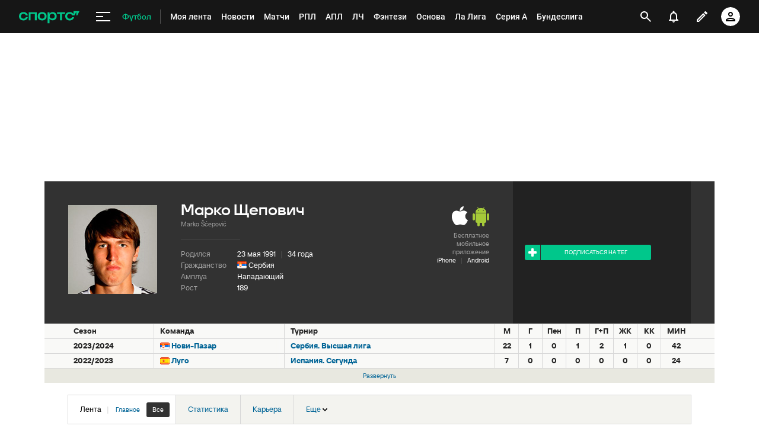

--- FILE ---
content_type: text/html; charset=utf-8
request_url: https://www.google.com/recaptcha/api2/anchor?ar=1&k=6LfctWkUAAAAAA0IBo4Q7wlWetU0jcVC7v5BXbFT&co=aHR0cHM6Ly93d3cuc3BvcnRzLnJ1OjQ0Mw..&hl=en&v=7gg7H51Q-naNfhmCP3_R47ho&size=invisible&badge=inline&anchor-ms=20000&execute-ms=30000&cb=z5k0sskfdpzp
body_size: 48881
content:
<!DOCTYPE HTML><html dir="ltr" lang="en"><head><meta http-equiv="Content-Type" content="text/html; charset=UTF-8">
<meta http-equiv="X-UA-Compatible" content="IE=edge">
<title>reCAPTCHA</title>
<style type="text/css">
/* cyrillic-ext */
@font-face {
  font-family: 'Roboto';
  font-style: normal;
  font-weight: 400;
  font-stretch: 100%;
  src: url(//fonts.gstatic.com/s/roboto/v48/KFO7CnqEu92Fr1ME7kSn66aGLdTylUAMa3GUBHMdazTgWw.woff2) format('woff2');
  unicode-range: U+0460-052F, U+1C80-1C8A, U+20B4, U+2DE0-2DFF, U+A640-A69F, U+FE2E-FE2F;
}
/* cyrillic */
@font-face {
  font-family: 'Roboto';
  font-style: normal;
  font-weight: 400;
  font-stretch: 100%;
  src: url(//fonts.gstatic.com/s/roboto/v48/KFO7CnqEu92Fr1ME7kSn66aGLdTylUAMa3iUBHMdazTgWw.woff2) format('woff2');
  unicode-range: U+0301, U+0400-045F, U+0490-0491, U+04B0-04B1, U+2116;
}
/* greek-ext */
@font-face {
  font-family: 'Roboto';
  font-style: normal;
  font-weight: 400;
  font-stretch: 100%;
  src: url(//fonts.gstatic.com/s/roboto/v48/KFO7CnqEu92Fr1ME7kSn66aGLdTylUAMa3CUBHMdazTgWw.woff2) format('woff2');
  unicode-range: U+1F00-1FFF;
}
/* greek */
@font-face {
  font-family: 'Roboto';
  font-style: normal;
  font-weight: 400;
  font-stretch: 100%;
  src: url(//fonts.gstatic.com/s/roboto/v48/KFO7CnqEu92Fr1ME7kSn66aGLdTylUAMa3-UBHMdazTgWw.woff2) format('woff2');
  unicode-range: U+0370-0377, U+037A-037F, U+0384-038A, U+038C, U+038E-03A1, U+03A3-03FF;
}
/* math */
@font-face {
  font-family: 'Roboto';
  font-style: normal;
  font-weight: 400;
  font-stretch: 100%;
  src: url(//fonts.gstatic.com/s/roboto/v48/KFO7CnqEu92Fr1ME7kSn66aGLdTylUAMawCUBHMdazTgWw.woff2) format('woff2');
  unicode-range: U+0302-0303, U+0305, U+0307-0308, U+0310, U+0312, U+0315, U+031A, U+0326-0327, U+032C, U+032F-0330, U+0332-0333, U+0338, U+033A, U+0346, U+034D, U+0391-03A1, U+03A3-03A9, U+03B1-03C9, U+03D1, U+03D5-03D6, U+03F0-03F1, U+03F4-03F5, U+2016-2017, U+2034-2038, U+203C, U+2040, U+2043, U+2047, U+2050, U+2057, U+205F, U+2070-2071, U+2074-208E, U+2090-209C, U+20D0-20DC, U+20E1, U+20E5-20EF, U+2100-2112, U+2114-2115, U+2117-2121, U+2123-214F, U+2190, U+2192, U+2194-21AE, U+21B0-21E5, U+21F1-21F2, U+21F4-2211, U+2213-2214, U+2216-22FF, U+2308-230B, U+2310, U+2319, U+231C-2321, U+2336-237A, U+237C, U+2395, U+239B-23B7, U+23D0, U+23DC-23E1, U+2474-2475, U+25AF, U+25B3, U+25B7, U+25BD, U+25C1, U+25CA, U+25CC, U+25FB, U+266D-266F, U+27C0-27FF, U+2900-2AFF, U+2B0E-2B11, U+2B30-2B4C, U+2BFE, U+3030, U+FF5B, U+FF5D, U+1D400-1D7FF, U+1EE00-1EEFF;
}
/* symbols */
@font-face {
  font-family: 'Roboto';
  font-style: normal;
  font-weight: 400;
  font-stretch: 100%;
  src: url(//fonts.gstatic.com/s/roboto/v48/KFO7CnqEu92Fr1ME7kSn66aGLdTylUAMaxKUBHMdazTgWw.woff2) format('woff2');
  unicode-range: U+0001-000C, U+000E-001F, U+007F-009F, U+20DD-20E0, U+20E2-20E4, U+2150-218F, U+2190, U+2192, U+2194-2199, U+21AF, U+21E6-21F0, U+21F3, U+2218-2219, U+2299, U+22C4-22C6, U+2300-243F, U+2440-244A, U+2460-24FF, U+25A0-27BF, U+2800-28FF, U+2921-2922, U+2981, U+29BF, U+29EB, U+2B00-2BFF, U+4DC0-4DFF, U+FFF9-FFFB, U+10140-1018E, U+10190-1019C, U+101A0, U+101D0-101FD, U+102E0-102FB, U+10E60-10E7E, U+1D2C0-1D2D3, U+1D2E0-1D37F, U+1F000-1F0FF, U+1F100-1F1AD, U+1F1E6-1F1FF, U+1F30D-1F30F, U+1F315, U+1F31C, U+1F31E, U+1F320-1F32C, U+1F336, U+1F378, U+1F37D, U+1F382, U+1F393-1F39F, U+1F3A7-1F3A8, U+1F3AC-1F3AF, U+1F3C2, U+1F3C4-1F3C6, U+1F3CA-1F3CE, U+1F3D4-1F3E0, U+1F3ED, U+1F3F1-1F3F3, U+1F3F5-1F3F7, U+1F408, U+1F415, U+1F41F, U+1F426, U+1F43F, U+1F441-1F442, U+1F444, U+1F446-1F449, U+1F44C-1F44E, U+1F453, U+1F46A, U+1F47D, U+1F4A3, U+1F4B0, U+1F4B3, U+1F4B9, U+1F4BB, U+1F4BF, U+1F4C8-1F4CB, U+1F4D6, U+1F4DA, U+1F4DF, U+1F4E3-1F4E6, U+1F4EA-1F4ED, U+1F4F7, U+1F4F9-1F4FB, U+1F4FD-1F4FE, U+1F503, U+1F507-1F50B, U+1F50D, U+1F512-1F513, U+1F53E-1F54A, U+1F54F-1F5FA, U+1F610, U+1F650-1F67F, U+1F687, U+1F68D, U+1F691, U+1F694, U+1F698, U+1F6AD, U+1F6B2, U+1F6B9-1F6BA, U+1F6BC, U+1F6C6-1F6CF, U+1F6D3-1F6D7, U+1F6E0-1F6EA, U+1F6F0-1F6F3, U+1F6F7-1F6FC, U+1F700-1F7FF, U+1F800-1F80B, U+1F810-1F847, U+1F850-1F859, U+1F860-1F887, U+1F890-1F8AD, U+1F8B0-1F8BB, U+1F8C0-1F8C1, U+1F900-1F90B, U+1F93B, U+1F946, U+1F984, U+1F996, U+1F9E9, U+1FA00-1FA6F, U+1FA70-1FA7C, U+1FA80-1FA89, U+1FA8F-1FAC6, U+1FACE-1FADC, U+1FADF-1FAE9, U+1FAF0-1FAF8, U+1FB00-1FBFF;
}
/* vietnamese */
@font-face {
  font-family: 'Roboto';
  font-style: normal;
  font-weight: 400;
  font-stretch: 100%;
  src: url(//fonts.gstatic.com/s/roboto/v48/KFO7CnqEu92Fr1ME7kSn66aGLdTylUAMa3OUBHMdazTgWw.woff2) format('woff2');
  unicode-range: U+0102-0103, U+0110-0111, U+0128-0129, U+0168-0169, U+01A0-01A1, U+01AF-01B0, U+0300-0301, U+0303-0304, U+0308-0309, U+0323, U+0329, U+1EA0-1EF9, U+20AB;
}
/* latin-ext */
@font-face {
  font-family: 'Roboto';
  font-style: normal;
  font-weight: 400;
  font-stretch: 100%;
  src: url(//fonts.gstatic.com/s/roboto/v48/KFO7CnqEu92Fr1ME7kSn66aGLdTylUAMa3KUBHMdazTgWw.woff2) format('woff2');
  unicode-range: U+0100-02BA, U+02BD-02C5, U+02C7-02CC, U+02CE-02D7, U+02DD-02FF, U+0304, U+0308, U+0329, U+1D00-1DBF, U+1E00-1E9F, U+1EF2-1EFF, U+2020, U+20A0-20AB, U+20AD-20C0, U+2113, U+2C60-2C7F, U+A720-A7FF;
}
/* latin */
@font-face {
  font-family: 'Roboto';
  font-style: normal;
  font-weight: 400;
  font-stretch: 100%;
  src: url(//fonts.gstatic.com/s/roboto/v48/KFO7CnqEu92Fr1ME7kSn66aGLdTylUAMa3yUBHMdazQ.woff2) format('woff2');
  unicode-range: U+0000-00FF, U+0131, U+0152-0153, U+02BB-02BC, U+02C6, U+02DA, U+02DC, U+0304, U+0308, U+0329, U+2000-206F, U+20AC, U+2122, U+2191, U+2193, U+2212, U+2215, U+FEFF, U+FFFD;
}
/* cyrillic-ext */
@font-face {
  font-family: 'Roboto';
  font-style: normal;
  font-weight: 500;
  font-stretch: 100%;
  src: url(//fonts.gstatic.com/s/roboto/v48/KFO7CnqEu92Fr1ME7kSn66aGLdTylUAMa3GUBHMdazTgWw.woff2) format('woff2');
  unicode-range: U+0460-052F, U+1C80-1C8A, U+20B4, U+2DE0-2DFF, U+A640-A69F, U+FE2E-FE2F;
}
/* cyrillic */
@font-face {
  font-family: 'Roboto';
  font-style: normal;
  font-weight: 500;
  font-stretch: 100%;
  src: url(//fonts.gstatic.com/s/roboto/v48/KFO7CnqEu92Fr1ME7kSn66aGLdTylUAMa3iUBHMdazTgWw.woff2) format('woff2');
  unicode-range: U+0301, U+0400-045F, U+0490-0491, U+04B0-04B1, U+2116;
}
/* greek-ext */
@font-face {
  font-family: 'Roboto';
  font-style: normal;
  font-weight: 500;
  font-stretch: 100%;
  src: url(//fonts.gstatic.com/s/roboto/v48/KFO7CnqEu92Fr1ME7kSn66aGLdTylUAMa3CUBHMdazTgWw.woff2) format('woff2');
  unicode-range: U+1F00-1FFF;
}
/* greek */
@font-face {
  font-family: 'Roboto';
  font-style: normal;
  font-weight: 500;
  font-stretch: 100%;
  src: url(//fonts.gstatic.com/s/roboto/v48/KFO7CnqEu92Fr1ME7kSn66aGLdTylUAMa3-UBHMdazTgWw.woff2) format('woff2');
  unicode-range: U+0370-0377, U+037A-037F, U+0384-038A, U+038C, U+038E-03A1, U+03A3-03FF;
}
/* math */
@font-face {
  font-family: 'Roboto';
  font-style: normal;
  font-weight: 500;
  font-stretch: 100%;
  src: url(//fonts.gstatic.com/s/roboto/v48/KFO7CnqEu92Fr1ME7kSn66aGLdTylUAMawCUBHMdazTgWw.woff2) format('woff2');
  unicode-range: U+0302-0303, U+0305, U+0307-0308, U+0310, U+0312, U+0315, U+031A, U+0326-0327, U+032C, U+032F-0330, U+0332-0333, U+0338, U+033A, U+0346, U+034D, U+0391-03A1, U+03A3-03A9, U+03B1-03C9, U+03D1, U+03D5-03D6, U+03F0-03F1, U+03F4-03F5, U+2016-2017, U+2034-2038, U+203C, U+2040, U+2043, U+2047, U+2050, U+2057, U+205F, U+2070-2071, U+2074-208E, U+2090-209C, U+20D0-20DC, U+20E1, U+20E5-20EF, U+2100-2112, U+2114-2115, U+2117-2121, U+2123-214F, U+2190, U+2192, U+2194-21AE, U+21B0-21E5, U+21F1-21F2, U+21F4-2211, U+2213-2214, U+2216-22FF, U+2308-230B, U+2310, U+2319, U+231C-2321, U+2336-237A, U+237C, U+2395, U+239B-23B7, U+23D0, U+23DC-23E1, U+2474-2475, U+25AF, U+25B3, U+25B7, U+25BD, U+25C1, U+25CA, U+25CC, U+25FB, U+266D-266F, U+27C0-27FF, U+2900-2AFF, U+2B0E-2B11, U+2B30-2B4C, U+2BFE, U+3030, U+FF5B, U+FF5D, U+1D400-1D7FF, U+1EE00-1EEFF;
}
/* symbols */
@font-face {
  font-family: 'Roboto';
  font-style: normal;
  font-weight: 500;
  font-stretch: 100%;
  src: url(//fonts.gstatic.com/s/roboto/v48/KFO7CnqEu92Fr1ME7kSn66aGLdTylUAMaxKUBHMdazTgWw.woff2) format('woff2');
  unicode-range: U+0001-000C, U+000E-001F, U+007F-009F, U+20DD-20E0, U+20E2-20E4, U+2150-218F, U+2190, U+2192, U+2194-2199, U+21AF, U+21E6-21F0, U+21F3, U+2218-2219, U+2299, U+22C4-22C6, U+2300-243F, U+2440-244A, U+2460-24FF, U+25A0-27BF, U+2800-28FF, U+2921-2922, U+2981, U+29BF, U+29EB, U+2B00-2BFF, U+4DC0-4DFF, U+FFF9-FFFB, U+10140-1018E, U+10190-1019C, U+101A0, U+101D0-101FD, U+102E0-102FB, U+10E60-10E7E, U+1D2C0-1D2D3, U+1D2E0-1D37F, U+1F000-1F0FF, U+1F100-1F1AD, U+1F1E6-1F1FF, U+1F30D-1F30F, U+1F315, U+1F31C, U+1F31E, U+1F320-1F32C, U+1F336, U+1F378, U+1F37D, U+1F382, U+1F393-1F39F, U+1F3A7-1F3A8, U+1F3AC-1F3AF, U+1F3C2, U+1F3C4-1F3C6, U+1F3CA-1F3CE, U+1F3D4-1F3E0, U+1F3ED, U+1F3F1-1F3F3, U+1F3F5-1F3F7, U+1F408, U+1F415, U+1F41F, U+1F426, U+1F43F, U+1F441-1F442, U+1F444, U+1F446-1F449, U+1F44C-1F44E, U+1F453, U+1F46A, U+1F47D, U+1F4A3, U+1F4B0, U+1F4B3, U+1F4B9, U+1F4BB, U+1F4BF, U+1F4C8-1F4CB, U+1F4D6, U+1F4DA, U+1F4DF, U+1F4E3-1F4E6, U+1F4EA-1F4ED, U+1F4F7, U+1F4F9-1F4FB, U+1F4FD-1F4FE, U+1F503, U+1F507-1F50B, U+1F50D, U+1F512-1F513, U+1F53E-1F54A, U+1F54F-1F5FA, U+1F610, U+1F650-1F67F, U+1F687, U+1F68D, U+1F691, U+1F694, U+1F698, U+1F6AD, U+1F6B2, U+1F6B9-1F6BA, U+1F6BC, U+1F6C6-1F6CF, U+1F6D3-1F6D7, U+1F6E0-1F6EA, U+1F6F0-1F6F3, U+1F6F7-1F6FC, U+1F700-1F7FF, U+1F800-1F80B, U+1F810-1F847, U+1F850-1F859, U+1F860-1F887, U+1F890-1F8AD, U+1F8B0-1F8BB, U+1F8C0-1F8C1, U+1F900-1F90B, U+1F93B, U+1F946, U+1F984, U+1F996, U+1F9E9, U+1FA00-1FA6F, U+1FA70-1FA7C, U+1FA80-1FA89, U+1FA8F-1FAC6, U+1FACE-1FADC, U+1FADF-1FAE9, U+1FAF0-1FAF8, U+1FB00-1FBFF;
}
/* vietnamese */
@font-face {
  font-family: 'Roboto';
  font-style: normal;
  font-weight: 500;
  font-stretch: 100%;
  src: url(//fonts.gstatic.com/s/roboto/v48/KFO7CnqEu92Fr1ME7kSn66aGLdTylUAMa3OUBHMdazTgWw.woff2) format('woff2');
  unicode-range: U+0102-0103, U+0110-0111, U+0128-0129, U+0168-0169, U+01A0-01A1, U+01AF-01B0, U+0300-0301, U+0303-0304, U+0308-0309, U+0323, U+0329, U+1EA0-1EF9, U+20AB;
}
/* latin-ext */
@font-face {
  font-family: 'Roboto';
  font-style: normal;
  font-weight: 500;
  font-stretch: 100%;
  src: url(//fonts.gstatic.com/s/roboto/v48/KFO7CnqEu92Fr1ME7kSn66aGLdTylUAMa3KUBHMdazTgWw.woff2) format('woff2');
  unicode-range: U+0100-02BA, U+02BD-02C5, U+02C7-02CC, U+02CE-02D7, U+02DD-02FF, U+0304, U+0308, U+0329, U+1D00-1DBF, U+1E00-1E9F, U+1EF2-1EFF, U+2020, U+20A0-20AB, U+20AD-20C0, U+2113, U+2C60-2C7F, U+A720-A7FF;
}
/* latin */
@font-face {
  font-family: 'Roboto';
  font-style: normal;
  font-weight: 500;
  font-stretch: 100%;
  src: url(//fonts.gstatic.com/s/roboto/v48/KFO7CnqEu92Fr1ME7kSn66aGLdTylUAMa3yUBHMdazQ.woff2) format('woff2');
  unicode-range: U+0000-00FF, U+0131, U+0152-0153, U+02BB-02BC, U+02C6, U+02DA, U+02DC, U+0304, U+0308, U+0329, U+2000-206F, U+20AC, U+2122, U+2191, U+2193, U+2212, U+2215, U+FEFF, U+FFFD;
}
/* cyrillic-ext */
@font-face {
  font-family: 'Roboto';
  font-style: normal;
  font-weight: 900;
  font-stretch: 100%;
  src: url(//fonts.gstatic.com/s/roboto/v48/KFO7CnqEu92Fr1ME7kSn66aGLdTylUAMa3GUBHMdazTgWw.woff2) format('woff2');
  unicode-range: U+0460-052F, U+1C80-1C8A, U+20B4, U+2DE0-2DFF, U+A640-A69F, U+FE2E-FE2F;
}
/* cyrillic */
@font-face {
  font-family: 'Roboto';
  font-style: normal;
  font-weight: 900;
  font-stretch: 100%;
  src: url(//fonts.gstatic.com/s/roboto/v48/KFO7CnqEu92Fr1ME7kSn66aGLdTylUAMa3iUBHMdazTgWw.woff2) format('woff2');
  unicode-range: U+0301, U+0400-045F, U+0490-0491, U+04B0-04B1, U+2116;
}
/* greek-ext */
@font-face {
  font-family: 'Roboto';
  font-style: normal;
  font-weight: 900;
  font-stretch: 100%;
  src: url(//fonts.gstatic.com/s/roboto/v48/KFO7CnqEu92Fr1ME7kSn66aGLdTylUAMa3CUBHMdazTgWw.woff2) format('woff2');
  unicode-range: U+1F00-1FFF;
}
/* greek */
@font-face {
  font-family: 'Roboto';
  font-style: normal;
  font-weight: 900;
  font-stretch: 100%;
  src: url(//fonts.gstatic.com/s/roboto/v48/KFO7CnqEu92Fr1ME7kSn66aGLdTylUAMa3-UBHMdazTgWw.woff2) format('woff2');
  unicode-range: U+0370-0377, U+037A-037F, U+0384-038A, U+038C, U+038E-03A1, U+03A3-03FF;
}
/* math */
@font-face {
  font-family: 'Roboto';
  font-style: normal;
  font-weight: 900;
  font-stretch: 100%;
  src: url(//fonts.gstatic.com/s/roboto/v48/KFO7CnqEu92Fr1ME7kSn66aGLdTylUAMawCUBHMdazTgWw.woff2) format('woff2');
  unicode-range: U+0302-0303, U+0305, U+0307-0308, U+0310, U+0312, U+0315, U+031A, U+0326-0327, U+032C, U+032F-0330, U+0332-0333, U+0338, U+033A, U+0346, U+034D, U+0391-03A1, U+03A3-03A9, U+03B1-03C9, U+03D1, U+03D5-03D6, U+03F0-03F1, U+03F4-03F5, U+2016-2017, U+2034-2038, U+203C, U+2040, U+2043, U+2047, U+2050, U+2057, U+205F, U+2070-2071, U+2074-208E, U+2090-209C, U+20D0-20DC, U+20E1, U+20E5-20EF, U+2100-2112, U+2114-2115, U+2117-2121, U+2123-214F, U+2190, U+2192, U+2194-21AE, U+21B0-21E5, U+21F1-21F2, U+21F4-2211, U+2213-2214, U+2216-22FF, U+2308-230B, U+2310, U+2319, U+231C-2321, U+2336-237A, U+237C, U+2395, U+239B-23B7, U+23D0, U+23DC-23E1, U+2474-2475, U+25AF, U+25B3, U+25B7, U+25BD, U+25C1, U+25CA, U+25CC, U+25FB, U+266D-266F, U+27C0-27FF, U+2900-2AFF, U+2B0E-2B11, U+2B30-2B4C, U+2BFE, U+3030, U+FF5B, U+FF5D, U+1D400-1D7FF, U+1EE00-1EEFF;
}
/* symbols */
@font-face {
  font-family: 'Roboto';
  font-style: normal;
  font-weight: 900;
  font-stretch: 100%;
  src: url(//fonts.gstatic.com/s/roboto/v48/KFO7CnqEu92Fr1ME7kSn66aGLdTylUAMaxKUBHMdazTgWw.woff2) format('woff2');
  unicode-range: U+0001-000C, U+000E-001F, U+007F-009F, U+20DD-20E0, U+20E2-20E4, U+2150-218F, U+2190, U+2192, U+2194-2199, U+21AF, U+21E6-21F0, U+21F3, U+2218-2219, U+2299, U+22C4-22C6, U+2300-243F, U+2440-244A, U+2460-24FF, U+25A0-27BF, U+2800-28FF, U+2921-2922, U+2981, U+29BF, U+29EB, U+2B00-2BFF, U+4DC0-4DFF, U+FFF9-FFFB, U+10140-1018E, U+10190-1019C, U+101A0, U+101D0-101FD, U+102E0-102FB, U+10E60-10E7E, U+1D2C0-1D2D3, U+1D2E0-1D37F, U+1F000-1F0FF, U+1F100-1F1AD, U+1F1E6-1F1FF, U+1F30D-1F30F, U+1F315, U+1F31C, U+1F31E, U+1F320-1F32C, U+1F336, U+1F378, U+1F37D, U+1F382, U+1F393-1F39F, U+1F3A7-1F3A8, U+1F3AC-1F3AF, U+1F3C2, U+1F3C4-1F3C6, U+1F3CA-1F3CE, U+1F3D4-1F3E0, U+1F3ED, U+1F3F1-1F3F3, U+1F3F5-1F3F7, U+1F408, U+1F415, U+1F41F, U+1F426, U+1F43F, U+1F441-1F442, U+1F444, U+1F446-1F449, U+1F44C-1F44E, U+1F453, U+1F46A, U+1F47D, U+1F4A3, U+1F4B0, U+1F4B3, U+1F4B9, U+1F4BB, U+1F4BF, U+1F4C8-1F4CB, U+1F4D6, U+1F4DA, U+1F4DF, U+1F4E3-1F4E6, U+1F4EA-1F4ED, U+1F4F7, U+1F4F9-1F4FB, U+1F4FD-1F4FE, U+1F503, U+1F507-1F50B, U+1F50D, U+1F512-1F513, U+1F53E-1F54A, U+1F54F-1F5FA, U+1F610, U+1F650-1F67F, U+1F687, U+1F68D, U+1F691, U+1F694, U+1F698, U+1F6AD, U+1F6B2, U+1F6B9-1F6BA, U+1F6BC, U+1F6C6-1F6CF, U+1F6D3-1F6D7, U+1F6E0-1F6EA, U+1F6F0-1F6F3, U+1F6F7-1F6FC, U+1F700-1F7FF, U+1F800-1F80B, U+1F810-1F847, U+1F850-1F859, U+1F860-1F887, U+1F890-1F8AD, U+1F8B0-1F8BB, U+1F8C0-1F8C1, U+1F900-1F90B, U+1F93B, U+1F946, U+1F984, U+1F996, U+1F9E9, U+1FA00-1FA6F, U+1FA70-1FA7C, U+1FA80-1FA89, U+1FA8F-1FAC6, U+1FACE-1FADC, U+1FADF-1FAE9, U+1FAF0-1FAF8, U+1FB00-1FBFF;
}
/* vietnamese */
@font-face {
  font-family: 'Roboto';
  font-style: normal;
  font-weight: 900;
  font-stretch: 100%;
  src: url(//fonts.gstatic.com/s/roboto/v48/KFO7CnqEu92Fr1ME7kSn66aGLdTylUAMa3OUBHMdazTgWw.woff2) format('woff2');
  unicode-range: U+0102-0103, U+0110-0111, U+0128-0129, U+0168-0169, U+01A0-01A1, U+01AF-01B0, U+0300-0301, U+0303-0304, U+0308-0309, U+0323, U+0329, U+1EA0-1EF9, U+20AB;
}
/* latin-ext */
@font-face {
  font-family: 'Roboto';
  font-style: normal;
  font-weight: 900;
  font-stretch: 100%;
  src: url(//fonts.gstatic.com/s/roboto/v48/KFO7CnqEu92Fr1ME7kSn66aGLdTylUAMa3KUBHMdazTgWw.woff2) format('woff2');
  unicode-range: U+0100-02BA, U+02BD-02C5, U+02C7-02CC, U+02CE-02D7, U+02DD-02FF, U+0304, U+0308, U+0329, U+1D00-1DBF, U+1E00-1E9F, U+1EF2-1EFF, U+2020, U+20A0-20AB, U+20AD-20C0, U+2113, U+2C60-2C7F, U+A720-A7FF;
}
/* latin */
@font-face {
  font-family: 'Roboto';
  font-style: normal;
  font-weight: 900;
  font-stretch: 100%;
  src: url(//fonts.gstatic.com/s/roboto/v48/KFO7CnqEu92Fr1ME7kSn66aGLdTylUAMa3yUBHMdazQ.woff2) format('woff2');
  unicode-range: U+0000-00FF, U+0131, U+0152-0153, U+02BB-02BC, U+02C6, U+02DA, U+02DC, U+0304, U+0308, U+0329, U+2000-206F, U+20AC, U+2122, U+2191, U+2193, U+2212, U+2215, U+FEFF, U+FFFD;
}

</style>
<link rel="stylesheet" type="text/css" href="https://www.gstatic.com/recaptcha/releases/7gg7H51Q-naNfhmCP3_R47ho/styles__ltr.css">
<script nonce="tAzO51I1oIjaYiee5q5F6Q" type="text/javascript">window['__recaptcha_api'] = 'https://www.google.com/recaptcha/api2/';</script>
<script type="text/javascript" src="https://www.gstatic.com/recaptcha/releases/7gg7H51Q-naNfhmCP3_R47ho/recaptcha__en.js" nonce="tAzO51I1oIjaYiee5q5F6Q">
      
    </script></head>
<body><div id="rc-anchor-alert" class="rc-anchor-alert"></div>
<input type="hidden" id="recaptcha-token" value="[base64]">
<script type="text/javascript" nonce="tAzO51I1oIjaYiee5q5F6Q">
      recaptcha.anchor.Main.init("[\x22ainput\x22,[\x22bgdata\x22,\x22\x22,\[base64]/[base64]/[base64]/[base64]/cjw8ejpyPj4+eil9Y2F0Y2gobCl7dGhyb3cgbDt9fSxIPWZ1bmN0aW9uKHcsdCx6KXtpZih3PT0xOTR8fHc9PTIwOCl0LnZbd10/dC52W3ddLmNvbmNhdCh6KTp0LnZbd109b2Yoeix0KTtlbHNle2lmKHQuYkImJnchPTMxNylyZXR1cm47dz09NjZ8fHc9PTEyMnx8dz09NDcwfHx3PT00NHx8dz09NDE2fHx3PT0zOTd8fHc9PTQyMXx8dz09Njh8fHc9PTcwfHx3PT0xODQ/[base64]/[base64]/[base64]/bmV3IGRbVl0oSlswXSk6cD09Mj9uZXcgZFtWXShKWzBdLEpbMV0pOnA9PTM/bmV3IGRbVl0oSlswXSxKWzFdLEpbMl0pOnA9PTQ/[base64]/[base64]/[base64]/[base64]\x22,\[base64]\x22,\x22GcOhw7zDhMOMYgLDrcO/wqbCkcOcacKywpDDqMOJw71pwpwENwsUw7Z8VlUBTD/DjkzDqMOoE8K/[base64]/[base64]/w6nCvybDlsO9w6fDok4jPTpaw57DocKMJsO6XMKjw5Q0wqzCkcKFdsKBwqEpwrXDkgoSFyRjw4vDiFI1H8O/w7ISwpDDpMOudD1tIMKwNxXCslrDvMOWCMKZNDzCt8OPwrDDrSPCrsKxVzM6w7t5aQfClV0PwqZwAMKkwpZsM8OBQzHCnXRYwqkfw6rDm2x8woBOKMOLVEnCtgbCmW5aK3ZMwrdfwo7CiUFdwr5dw6tWYTXCpMO2HMOTwp/CsGQyaztGDxfDmsOQw6jDh8K8w4BKbMODb3F9wrHDphFww4/DlcK7GRbDkMKqwoI+CkPCpRRFw6gmwqDCiEo+c8ONfkxXw6QcBMK+wpUYwo1xW8OAf8OKw4RnAzrDtEPCucKpE8KYGMKBMsKFw5vCs8KowoAww7vDo14Hw7vDpgvCuUtnw7EfFMK/Hi/[base64]/Dj2bCnMKZf19GwqMvw6vCvDHCiMOcw4QKwr1FGcK/wrXDlMKyw7DCihQRwq/CscOOEwY0wq3Ckx94dlRBw7PCuXc/QELCrCDCsUPCpcK6wqzDo1HDg0XDlcKyfV97wrrDu8KZwpXDv8KPVsK3wqEbYQvDvBcVwqjDoWEeSMKeZ8KCSzvCscOUDsOGf8KOwq1pw5DCmnHCiMKdbsKwVcOmw70SGMOQw5hrwobDrcOvW1YLYsKLw4ZlcMKNUWHDvcO7w6tdTcOxw7/CribCtAlhwrMAwrh5d8KILcKOH0/DhGhUQcKUw4bDusK3w5XDksK8w5LDui3CgkjCosK4wrrDhMKew4HCswDDo8K3LcKfdnjDn8OewrzDscOowq/CmsO2w6tNYsKkwoFPe1kDwoIXwo47E8KqwqfDv2rDkMK4w6nDicOLMn1jwrUxwpTCnsKKwqETOcKwB27Ds8KkworCssKdwpPCkhXDqzDCjMOow6TDksOjwq4owpJoEMO/woINwqdyXsOpwpVNbcKQw7oacsKGwqs9w6Byw4rDjw/DijDDpE7DrcOgM8OEw4BqwrDDlcOQP8OGCBRXDcKrfSt5V8OGA8ONFMOcKsKBwoTDj2vChcKRw6TCgnHDrRt2KR/CohVJw796w7Zkw5/CgxjCtgjCusKsTMOxwq4fw73DlcKnw53CvGJmRMKMe8KLw7DCv8OzCTVzY3nCsnAowr3Dnnhew5jCg1fCsn1Rw5o8JUbDiMO/wqQww6PDt1ZpBsObE8KIA8KhSANfCMKScMOZw5ExWQLDqmXClcKfQ1JGOlxtwo4Ce8Kow7hiw6XCuWldw6TCihLDocO0w6nDvAfDmDXDlUQiwrDDq28cesKLfgDCgGfCrMK0w4QzSBBswpVMeMOfKcOOASApaB/[base64]/Djg14DiZDwrk4eQvDqwcTPCjCmTZpwrUowoFyHcOuYcOswqHDiMObZ8KDw4ETFBQdR8OVwpPDo8O2wqphw605w5/[base64]/Dt8KHOT3DnkfCssK7GUJZw5bCu8OKw7gNw47DgcKIwrxYw6fCtcKeIUxpWShKbMKDw5jDr0MQw4cSWXrDhMOoIMOXFsO+eSFVwpzDihllwqHClyzDo8Oxw5MWY8Omw75cZMKgZ8OLw4EVw6DDusKKXA/[base64]/TFUaw4AKwq8qRMOxKMOPByABw47CpcKHwqbDoztuw6sjw6rCuMOywpYmVMOMw6vCkRnCuB/DlsKSw6tNQsOUwr9Ww4fCkcOHwp/ClFfCnjQMdsOtwoJrC8K2NcKgFWlwTi9kworDlMO3SWNoCMODwowWwoxgwpUXNm8Wbxs1JcKCQMOiwq3DvMKjwpPCiGvDpsOBLcKkAcOiGMKWw4nDncOWw5zDogPCjy94MF19DAzDrMOHQcOeCcKNO8KnwrQ/IXlPVWjCtl/Cqldiw5jDlmQ+W8KMwr3ClMKzwpxhw7lfwoXDrsOKwqXCocONF8K1w7bDi8Oywp4FbXLCusKtw7XCrcO2dWfCs8O7wqXDkMKCDV/DohAAwo9NBMKOwpLDswEUw4kNW8K/cUMCbH1jwobDtEI0ScOnd8KdAEQ9TGhlL8OcwqrCrMKEcMOMCShsRVXClDgaVB/[base64]/[base64]/CpFLDhcKzYDBhwpnDkkZ9EcOpwpR6w5bCpcOiw4A/w5BNwqTDsmhdU2jCn8OSWiByw4/CnMKoPyJ2woPCokvCiwhEEFTCtyN4KEnCqHvCpmQNDDXDjcO7wq3DgknCvkEVWMOwwoYLVsOSwoEjwoDCrsO0N1J/wo7CqxzCoyrDsTfCsx0vEsOKcsOUw6g/w5rDp01wwpDCk8OTw7rCsCHDvS50FUnDhcK8w55dGFhuCcKbw4TDgyfDhhhVYR3DiMK3woHDl8OJGsKPwrTCjW1ww4ZWYyArO2vCk8K1b8K5wr1Cw6LCuFTDl1DDuht0f8KGGnE+ZQNMCsKQdsO3w5DCvX7CtMOZw6VpwrPDtjfDu8O+X8OoI8OAN3NEaUcLw7g/VVLCssK9cGw2w6LDgVdtY8OfW2HDhk/DqkQLCsOBOyDDusO0wpzCgFVNwpHChSB1J8OBBnYPc3jCqMKPwrhqf2/DlMOUwo/DhsK9w7xSw5bDh8OhwpfCjnXDsMKIwq3DgSzDnsOow7bCucOBQU/[base64]/w6rDnMKoUQHDrAXCsCDDkXfCrsKFfMO8aBbCkcOqBcKEwrReSSXDnXDDjTXChl0Vwo3Cshcdw6jCosOEw7MHwoZdcQDDtcOQwqB/LHYhLMKEwqnCjsOdLcO1QMOuwoVhC8KMwpHDkMKUURJ7w6LDsyhnUU5Nw4/Cl8KWIsO9ZD/CsnlewpxCAEXCiMOGw7FsazZAC8O1wp8UecKFccKJwp9zw7hBThHCu3l5wqnCgMKxFEAvw785wrQQfMK8w7/Ct2jDh8OfYcOEwq/CgCJfDTfDjcOMwrTCh2PDu2U+wpNpHWHCnMOrwpAhTcOaKsK5DHdyw5HDvnhLw6NUXnbCjsOgKndawpZMw7vCvsOFw642wrPDqMOuW8Ksw5gkRCpeETN7RMO9B8K0wpwGwq9Zw7xSXsKsUnNiVyIYw4PCqS/[base64]/CvsOhWTXDkijCqMOfw7jCjyx5BMOYwq3DoSkKSizDmG1Ow5M9EcOBw4pNXlLDgMKjU043w4NlS8OMw5bDlMKMCsKwRMOxw5jDsMK6TDhFwqxAa8KoasOSwojDpWvDs8OMw5/CrgU4cMOZKjTChgRFwqZxKmhxwo7DuF99w4fDosO3w44NB8Kfw7/DgMK7E8OEwpvDkMOCwpPCgDbClE1JRWjDlcKnDxl5wr3DocK3woBGw7nCi8OFwqrCkngUU38Lwqo0woDCoDgZw40Yw6clw6nCi8OeT8KIVMOJwr/[base64]/EMK/[base64]/YsOvWD43wp0sd8KrwpfCiQvCt8O5ZcOKW3LDpiR7NsO0w4AZw7nCgcKZI1gedl1dwrglwrIKKMOuw7E/wrXClx1jwr/[base64]/DvSlIFMKTRcKtWgXCiztKwpsvwrcYTMOfw6DCgAjCin9oD8KPEcKhwoo5PEQwWy8FQ8K6wr7Dkz7DssKhw47ChHUIejZuREtNw7Mnwp/[base64]/CvhrDvsOHwrZqCTgMC8OnQHZWw5M6w68wTcK4wqMfZ0bDlsKDw4jCs8KDJMOCwod8AwvCl1zCtcKaZsOKwqDDtcK+wrXClsOwwpXCgnw0wpsDZXrCrxtNY07DkCbCqcKXw7/DrUsvwpl0w5EowpkVDcKlWMOSAQXDucK2w5VMIhJ6WMOvBj8JQcK9wppnTcOxY8O5dcKieRPDmz1qF8KYwrRlwq3DqcKcwpPDt8K1fDAswoRnMcOKwrbDrcKfA8KvLMKuw7ZBw6lKwqvDunbCvcKcQn0EUEXDo2nCsHEhOUROBWHDjE/DiWrDv8OjUDMDUsKnwqfDplrDjgPDjMKhwqnCocOmw45Rw59aKljDnFzCjRDDv1nDmSLCicOxYMKyW8Kzw7nDqGsUTmXDo8O+wqRswqF1VTvClzIhB0xvw4JmFTcaw5Vxw6LDtsKKwpFibsOWwq4YUx9ZcFDCr8KbOsOyB8K+VCB5wrZhJcKOXktowooww5I/w4TDr8KHwp0BSCfDmcKPwo7DsSxcN31Yb8KtFmLDosKqwq12UMKpU0k5BMObYcKdw58VXz9qCcORHWnDtinDm8K0w7nChsORdsOFwqEWw6XDkMKTHQfCn8O5bsKjdCVPb8OTI0PCjCgWw47DiQ7CiyHCrXzDpmXDq0QJw7rDux/DlMO8PQQRLcKewodGw7h+w6zDjhwewqtgLcKRejfCtcK1KsOwR3jCujDDphMvGCsuWMODK8OPw4kfw4FuGsOowoHDh0sKPUrDn8KBwpR9CMOQGTrDmsO6wpnDkcKmwrNBwpNRblVmClHCtRLCnDjCk0TCjMKgP8KgdcO/VXvCnsOeDHvDlC4wd3PCpsOJK8KtwptQA1dwFcOHKcKnw7cRUMKZwqLDgmI+QRjDrQJGwpgZwq7CkgjDoy1Nw6xKworCi37DrcKiTMKfwrvCiTVtwq7Dvk15U8KIWnsVwq99w7EOwoJ/wrJma8OwecOOVMOIQMOJPsOHw6DDtU3CuAjCucKHwoTCucK3cH/ClDEKwpbCnsO6wrvCksKJPCVpwo16wpnCvAQZEMKcw47CjAxIwolWw5ZpUMOkwoTCsVUabhZHEcK7fsOEwq5iQcOyRFXCkcK6EsKBOcOxwps0QMOnZsKnw6RIUBzCoi/[base64]/[base64]/ZDXCtMO2b8OIwpPDgsKfRgDDscKNKC3Cr8KZw6/CjMOEwqAVa8K+wqJrN17DmTTCtmbClcOIBsKcO8OCWWR2wqHDsC9Qwo7CpAx+VsOgw6YzAjwMwr/DnMKgIcKTKQ8mWlnDqsOvw71Pw4DDvmjCrQnCphTCpGpgwpTCs8OQw5EBMMOcw5zCh8KCw4IEXMKrwpDCmMKdTsOQT8Oyw6BhNHhdwpvDrWTDlMKod8Opw4dJwoZUGMOyL8KQwoAFw64STCfDmhVfw6HCsDtWw7MCFnzCncK5w4/Dp0bCggI2e8OGF3/ClMKbwrbDs8OdwqXCgnUmEcKMwocRXAPCn8OOwrtabB5ww5XDjMKGOsKRw40eRBzCqMO4woU3w61rbMKNw53Dh8OwwqDDq8ODQibDujx4KE/ClFd8FGkVUcKWw60fX8O2UMOfa8OIwoEoTMKfwrwebMKcbcKnVFo+w6/[base64]/DmcOwDMOUJcOaw7VGJ8OUwoLClcKUwozCsSBvNFTDjQ0/[base64]/[base64]/Ckg3Ds8O7IMKwV8KUwpTCvUcCbGsfw5fCgMO4fsO4wrAOHcOHYzzCusKmw5jDjDTCjcKzwp3DpcORT8OlMDEMacKpJX5TwpVawoDDpDhjw5NAw5NHHTzDlcO0wqNTGcK0w4/[base64]/wp1XwobDu8KkATlnEcOGw4vCr8KAUk4PDcO/w4t2w6PDg2jDmsK5wo9/WMOUeMOmBsK7wqrCncO6R0xmw4oqw7c8wqXCiVjCssKHEcOvw4fDqyAJwo1Owo1LwrEDwqXCtQPCsSnCnSp0w7zDvsKRwobDl2PCk8O6w7vCuFbCkxvCjRHDjcODVhbDgRnCu8Ofwp/Cg8KxL8KrQ8KEVMOdHMOqw7vCqsOSwofCsn8iahgYVmNUKcOYHcOdw57CsMOswphaw7DDuEoSZsOMcTMUeMKeUFtTwqIzwqF/H8KcZsOWO8KZcsOnBsKjw5IRd3HDtsO3w7ohZMO3wqlAw7vCqFXCpsO+w7fClcKpw7DDhcOKw7kMw4gIdcOrwp9SdxfDlMO3KMKQw70TwofCqh/[base64]/[base64]/UsO3wq4HVsKjaTXCsMKAwrrDl8OrN8OtFw/DhMKuw7HCgDvDscKLw5VUw6w1wqzDrMK7w7wRAREPTcKAw4o8w6jCiwsBwqEmUMOLw6AHwqwKTMOLWcK7wobDv8KaXsKDwooPwrjDlcKHJgklGsKbCgzCusOcwoZBw4Bnwps8wpLDo8O1WcKyw5zCtcKTw6M5PD/DtMOew4TCu8OKRzcCw6vDh8KHO2fCssOfwqrDq8OKw4fCiMOSwpsyw7jCh8KPa8OAf8OHBi/DjEjClsKJawPCvcOSwqbDg8OrJU0mE1Qxw7IbwphmwpF5wpxUV0bCimPCjTvCjno9C8OoEjliwoAqwoDDsDXCqcOuw7FQTcKmbTHDpRjChMK6fUnDh0/DrAM+acOsXnMEe1XCksO5w7kTwrETUcOpw4DCokvCmcO4w4Jxw7rCqmDDiUofTh/DlVcqY8O+BsKSKsKVQsO6KMO1ckjDgsK1McOaw5fDvcKGBsKQwqR3QkLDoEHClAHDj8Ohw6lscVTDgwrCk0BdwrNHw7t/w6pZcEd7wpsXZMO2w7ldwqByPFPCs8Olw7bDicObwocEISDCgApyNcOpX8O6wopXwqXDsMO2NsOaw6rDrHnDuR/Cg0bCoGrCsMKMCyXDtRVuNVfCm8OqwoXDjMK7wr7CrcOlwq/[base64]/RcOkNSEUw54Gwp1vwr4Iw6DDscKFcBPClcKSY2TCrGzDox/DhMOEwprCosOnf8KKTsKcw6sQKsKOD8KAw40xXCTDqGjDscKsw4vCgHoFPMOtw6g7Tj05HzoLw6HDqV7DoEB2NETDhXfCrcKJwprDsMOmw5LDqGZBw5XDpH/CtsK4w6/DoX1Pw6ZqKsObw5TCr28SwrPDksOZw5RPwpHDj3bDlm/[base64]/DtkTDl8KHwpDCnsKkw788wq3DpR8lw7VxwoFuw5wdKijCocKQwpsbwpdCNBskw4scCcOpw6DDri9EIMOwWcKMasOiw6DDkcO/[base64]/woXCrcKaBTDDk8ONwpQiw68rw4rCsHUtQcK3FTVlZBrCm8K/[base64]/CpcO3wooZHMO9w67DjnI/wqgdJsO/QsO3w7jDlMOYK8OawoNeDMKZYMOHDHd1wovDoSvDgQnDsj/CjWTDqxM8fUI4cHV0wozDpMOYwp5HdMKbPcKQw7zCjmHCjMKowq0yLMKGf01Nw4UIw649H8OcDyw4w5MMFcKOR8OgdzbCgn9eYMOFNSLDlGxBY8OUMMO0wrZiDsO/FsOecMOJw50feSIwWhnChErCpjXCkGFFBVnDq8KOwpPDpMOUEBTCvnrCscO1w67DpgjCg8OSw41degXClHVvMUDCh8OUckJQw5fCsMKGeEpyZ8KDZUPDv8KGaEvDtcK5w7JVMEkGFsOAE8KcFlNDLFnCmlDCryY2w6fDgMKVw6lkSgHDgXRFC8KdwpvCum/CuULDnsKvSMKAwowfJsKJMV1Fw4JeXcOgKSM5wrvDu1chZ2FYw63DhXUcwoMdw4EDengQAMO8w4g8w45Ea8KBw6AfDsKjCsKeDCTDrcKBRVJBwrrCocONIlxcOxjCqsOPw5pjVhAZw6lJw7bDscKgacOOw5M1w47ClWDDicKowprDisO/RsOeb8O8w4zDgsKaScKkSMKywoHDqgXDjEPChU1THgnDpsOAwpLDkijCksOLwolWwrTCjBEYw7zDuFQ5YsKHJFzDsEXDnwHDmznCkMK9w6ggQcO1aMOnE8KObMOuwq3Ct8K/w6tsw5d9w75GUV7Dh3XDu8KWYsOEw5wNw5TDvUzDo8OnGysZP8OOKcKcP3HCosOvDjQPGMOQwrJzGG3DrE91wqo6bcKQFykhw4HDokLDrcO8wp1sTcOYwqrCiSoPw41PDcOwHRjCllDDokQtTSvCsMOSw5/DsSNGSzsNM8Kvwpoowrlgw4fDrmcbYwPCqjnDi8KeSQLCu8OvwqQIw4gQwq4ewqxBUsKxNGt7XMKywqnCv0ghw7zCqsOGwp9zf8K5d8OMwoAhwoTCjQfCucKCw57CncO8wr96w4PDi8K7dAV6w5/CmsOZw7hrUcO0axEdw4k3VTfDvsKIw6UAb8OsXHpiw5PChC55XHEnH8Ofwp/[base64]/GsOCWUoow70UCH/DksOwwpMQesKTwpE3wpnDgcK5w4gowqHClD/CiMOQw6cuw4nDpMKdwpJGwqZ7UMKIJ8KvFSFlw6fDvsO7wqXDjFHDhzsZwpHDlzolEcOHJm4Mw40dwr0MEFbDikFfwrx6w6XDl8K2woTDiSpzNcKLwqzCu8KCL8K9OMOnw5tLwovCusOFOsO7e8OMN8KAXhPDqB9sw5XCocOww5LClmHCo8Oxw4N0AXLCvilRw6Z/fHnCvh3DvsO1ZHQvZcOSGsOZwrTDvHYiw4HDhynCoQTDhsOHw54qX0XCpMKsaxBzwooPwqMvw5HCusKEUx1dwrnCosKqw7McQV7Dm8O5w4rDhWdtw5PDqsK7Ox5MfMOrDMO3w5jDozDCjMOwwq/CrcORNsO1WMKxLMOKwpzConLDpHFcwqPCrVkUGjJxwpsHamgCwovCjU/[base64]/DkGbDhcOqWMKKc8Ouw6vClxzCvcKzRQw4MEjCjcKFUgs0FEEyG8K2w6nDvR/CqDvDrRwYwpomwrfDohnCijtpesOpw57DnG7DksK4CxHCsyNOwrbDoMO7wqlGwrxnecOgw5TDiMOtAjxVRm/DjSUTwppCwrhbFcOOw4vDl8KPwqAAwqYEAiA5bBvCh8KTDkPCnMO/[base64]/Cr0DDrcOvw7sbSWIvZsKww63CusKdwpcJw5ZSwr0Mwo94wos6w6p7JMKmL3Y/[base64]/DrmLCkMOEG8Oyw6HCicOVw5JMYEnDs8Kiw6dKwprCmsKCEcOda8KpwpPDkMO5wow6Z8OiT8OETMOYwowsw5lwbhl/fTnClMK7TWPDkcO1w55Jw7fDisK2a1nDu39fwpLChCU2EGAPdcKlUMOfbU1Yw4fDoGUQw7LCgBcFBMKTZyPDtsOIwrA6wq9Twp8Jw5fCuMKAw77DgBHCnhM+wqp2FsOmbEbDu8O/E8OIFATDoCEcwrfCt1vChMOhw4rCqFoFNlLCvsKnw7pAL8KCwqtyw5rDgSzDvEk9w4QwwqZ/[base64]/DgsKddT3DlsOKwp5GG8KswqrDkUDCm8K9wpMgw4tYZcKAJsO5P8KiOcK4EMOmLH7CtUbCocO0w6DDpgXCtDgxw54CNV/Dq8KDw5vDl8OFQWHDqB7DhMKNw4bDjXZpVcOswpBWw4LDvy3DpsKRwqxNwpoZTkrDjjgjVzvDpMO/[base64]/[base64]/[base64]/DmcKpN1jCl8KtwrMVwovCsRzDkyViwpFSJsKEwrEywpM8cFLCkMK3w4MfwrnDs3jCpXdzRljDpsO+MTItwoIHwpZ1cBjDkxLDoMKywrohw7nDmhwRw65swqAfImXCr8OUwp0awqVKwpcFw6t+wo9mwpNKMQo/w5jDuhjCqMKew4XDu3crQMKYw4jDnMK5Kg4VERHCqcKdYQzDhsO0bcOrwprCpB9aM8K6wr0/[base64]/DisOuRhsIw6vDocOAw5omwrTDlX/Ch2/CkU/[base64]/DnzQSw4LCusO3w7ghWcKwIBQeKsOCB3nCkzLDnMO8UQAAOsKpXjgmwo0RZyvDv2geaXfCvMOPwqdaSmzCq3nChk/DlHI5w6wIw7zDlMKew5rChcKvw6HDt1LCgMK7I0TCjMOYGMKUwoENFMKMTcOSw4Urw6wgNgLDigrDkmAmd8KUBk3CrinDinwsdBFSw4MBw4tLwpoIwqPDom/DnsKqw6QPXsKwIEHCgCoJwrzDiMOrXWUIQsO8AcOjb2/DtsK7Ny1ww7cLAcKYc8KENFNtFcOlw5bCiH9VwrItwp7CtSTCtwXCqmMqaWnDuMKRwrPDscOIYFXCtcKqVkgoDU8cw5TCl8KxQMKuLALCjcOqAlZIWzknw54Wf8ORw4PCtMO1wr5KVcOUP2gzwrfCjyJ4b8K/wrzDnAouTw85w5bCn8O1AMOQw5nCtSJ6HcKmZFPDkFbCo2Ulw6gzGsO5XMO3w6zDoDjDmXcoE8OxwrZGSMOnwqLDlMOCwrx5B0ghwqnDv8OmTg9wSBHCqDIqfsOjdsKDPAFlw6fDs1/DosKmbMOjAMK4NcKKRcKTMMOLwrJWwo84ERbDky01HUvDq3rDiiEPwrMwL2pHVTgYHxHCtcKfQMKMCsObw7LDgSTDtDbCqcKZwoHDqXEXw4XDmsOCwpczDsORNcOnwrHChm/CpVXDi2w7ZMO2MwnDuzxZIcKew49Gw6oFb8KZWhIbwonCqjNgPDInwoPDmcKRPjHCiMOawqrDvsOqw7YwB3BiwpTCncKcw55nIMKDw7vDtsKZKsKjw7XCssKjw6nCnFg+PcK8wpoCw756I8O4wo/CkcKNGRTCtcOxDj3CsMKlLQrCpcKDw7bCqlTDh0PDsMKTwo1dw7jCvMO1MW/CiwfCs3DDqMOrwr/DjzXDgmgWw4wRDsOYUcOSw4jDujHDpjHDrxrDhBJXKAYWwrs6wqnCniEeecOuM8O7w4lUYRcWwrAXVHLDnQfDl8O8w4jDqcKRwoQkwoh2w5RcNMOpwqU1wrLDnMKiw5oJw5PCncKZVMOfWcO4DMOIDjJhwpQjw7woH8Oew5g7QCDCn8OnFMK4Og7CjcOKw4nDuy/[base64]/[base64]/CksOlSzRDwrRMw5Jaw6gaQMKVUcOHK3nCjcO5E8K2eQMcHMONwooowoZ5asOgX1YcwrfCt3IGKcK9MlXDvlbDrMK1w6fCmGJAZ8KALsKtOg/DjcOnGx3CksOfemvCicKRZ2fDrcKCPwPCiSvDlxjChT/DnW3DiidywqLCnMOpFsKaw6Y9w5dTwoTCjsOSJ2d7ciV3wr/Cl8KIw7ggw5XCoWrDhUIjEkjCrMKlcibCqMKdW0rDkcKhYUrCgmjDqMO3VjrCi0PCt8K1wptrL8OdAnM6w7JJwrfDnsK5w4B1WAkuwq/CvcKLBcOuw4nDn8OIw6towroeMx1eMQ/DhsKGcmbDmsO9wrnChmDCqhjCpcKtOsKww49EwpjClV1dBCtRw5rCrBDDl8KKw7nCumoMwpctw7FbM8OrwovDscO/U8Kzwopcw4x8w5xRSEJ5AC/CrknDg2bDlcO5WsKNLDQGw5AyM8KpX1hAw4bDjcKGR2DCh8KlBSdvE8KBEcOyLVPCqE0Rw5pjHE7Di0AgO3bDsMKIL8KGwp/[base64]/MjQhw7LCqTE0w6PCsRQ3wofDkRTCtFkQw5jCgsOUwq9uNw/DlMOIwqsBFMOVfcKNw4wDFcKbLVQNWXTDq8Kxa8OcNsORGxJ/e8K6M8KQXmU7KgfDgsK3w4FoecOXc24XDjNYw6LCsMOlS2TDggvDqwTDtx7CkcOzwqI1K8Odwr/ClC/CnsOtVDzDmE4WfFZRRMKOb8K+VhjDgikcw5sICwzDh8KVw47CgcOEHQQIw7fDjU9SYQLCisKDwqrCh8Oqw4HDvsKLw5PDg8OVw4RQcUHCqcKTcVkSEcOuw6ACw7rCncOxw4fDuAzDoMK/wq/ChcKtwrgsRMKrCF/DkMKFeMKBB8O2w4vDowhpwpNMwoEERsKfFT/DvsKMw77CnEbDpcOdwrzCtcOcbzwOw6DCvcK5wrbDviV1w6JAI8OMw4RwKcO7wqgswotndnFWX13DiRZ1T3Zsw49Zwp/[base64]/UkTCog3DvDxDOlBrXwxIFWQjwr4fw6IqwqHDkMK5IcKHwozDvl1JJFU6UcKxSiPDhcKLw5LDvsO8WVnCicKyAEHDhMKKLk/DvHhEwpjCsSMUwpvCqAR7PUrDg8O2YilaYX5twonDnEBJEz89wptWCsO2woMwf8KVwq0Nw4cmfsOFwqHDnGU9wr/DjmvCosOAK3/[base64]/DtcKHw6DDtA/CosO+w61WwrXDv3bCnsOmJQMbwoHDrgDDoMKqJsKSb8O3ETTCiU0rVMKSdcKvKA/CuMOOw6NDKF7DmGkGRsKxw6/DqcKDD8ONZMOkM8KJwrbCuEPDiE/CocKQQMO6wq4jw4XDtyhKS0jDr0TCtnBRdFs+wqDDplrDv8OBayDCjsO6RcKbU8KqYGXCisKBwr3Dj8KpARrCtH/DjU4Uw43DvsKWw5LCh8Ojw7hyQA3CusK/wrMvLcOnw4nDtCfDo8ONwovDiWRQR8OzwrMzEcKKwqXCnFhLN3/DvWQ+w5jCmsK1w6oHHhDDiwp0w5fCh3VDCB3DpyNLHcO3wqo6VcKFXQxxwojClsKGw77CnsK7w6XDuC/DjMOXwonCgxLDk8OUw4XCu8KRw6twByHCgsKmw4XDqcKZCh0QAm/DncOpwpADNcOIIMOiwrJtV8Knw5FEwpPCucKow7fDkMOBwp/Ci1DCkBPCpX3Cn8OaCMKRM8O0K8Ofw4rDlcONEibCm1N4w6AGwrw/wqnClsKFwpkqwrbDtHJoe1w5w6ABwojDlljCsE0lw6bCmwkpdmzDskZIwqzCqDHDn8K1WmF9P8Oww6/CtMKfw6MEL8Khw5XClSnCpxTDikElw5phclAGw4xqwqIjw6sxMsKeMifDgcO5fxPDqEvCmADDssKccD4/w5PDi8OREhjDnsKYWMOIwoVLdcO/w4BqG3NLBAkCwq3DpMOgccKFwrXDm8OkY8KawrB0EMKEPmrChjzDq1HCgcONwpTDgjNHwpB9NsOBOcKeBcKJLcOcYjTChcOxwqs9NhjDlVpAw53Cgndlw7dJO3FCwqhww4J8w4nDg8KaJsK2CwMvw45mEMO7wr3DhcO6dznDrVAmw7s8wp/[base64]/DoMK3RsKWwqsaQBTDlWg8woTDqTjDsWTDpsOvEsO+QF3ChjXCoUvClsKcw5TClsOYwpjDrSYzwr/Cv8KwCMO/w6VMdsKqa8Kvw4MbG8K/wqIgW8Oaw6zCnxUFI0jDq8ONMzMXw6YKw5fCrcOmYMKMwpJcwrHDjcOWDyE3FsKYAsO/wrjCtkPCrsKNw6vCvcOUH8OWwoTDqsKkFSfChsOgC8OLwqscCRIBNcORw4tdKMOwwovCsQPDh8KIXxXDl3HDuMKNDsK+w5vDucKIw5cSw6lZw6gmw7YcwobCgXVww6vDoMOLNzhZw5YQw55/w6ttwpBfGcK7w6XCuQJ2RcK8IMOswpLDhsK7BlDCuwrCl8KZAcKBSwXCosOxwoPCqcOFfSjCqGMMwqsZw7XCtGNJwroWTSvDv8KhLMOuwonCpyVwwqAZeRLCsATCghYtJsO2AzTDsgfCl1DDl8KuKMKEckbDisOMMSQNUcKwfU/CpsKgcMOqS8OCwqhdZCnDhMKcKMOgOsONwojCrsK1wrbDtFXCmXwHHsONf0XDksK+wrAGwqTCt8KFw6PCmygDwoI8wonCrljDqxxSBQ9/GcOcw6TCi8OzQ8KhTsOuRsO+VT9DZT15XsKpwo5DeQzDt8KLwrfCoGgNw5PCjklgJsKIXSjDi8Kww7/DvsO+eRh4DcKgI2PCrUkkwp/CrMKrEcKKwo/[base64]/PcKdw7Irw6xAZ8O+w57CqVDDv0LCscOYf8KcWUfDmQUKJsOMJSAOw4fCksORawPDlcK+w6NBTg7DhMKyw6TDjcOEwpkPAHXDjA/CisKkYWNoMMKABMO+w7XDtcOvNm5+wrAbw47Dm8O+ccK8dMKfwoAYTBvDuWo0bcOlw4UJw4bDl8O8EcKIwozDq39aG0fCn8Kaw7jChGDDvsOjZMKddMKHQyrDrsOZwoDDicKUwo/DjMKhaibDsDR4wrQBRsKaAMOJZBnCjgEGZyAhw6/[base64]/[base64]/DvMOQLMKBw4JlekbCmBo8esOuw5zCh8K5w4zChMKZwofCrsOTJDzDrcKWVcKSwqDCjlxjCsObw6LCs8KJwrnDuGfDl8OsDgZLZsOKO8KOXmROfcO+OCPCvcKhACRNw7lFXmt6wo/Cq8Ojw6zDicOAbB9AwqYLwpgxw7zDvTciwqA9w6TDuMONHcO0w6HCrF/DhMKbZEdVJsKVw5XDmkkIR3zDgSDDjn9vwrvDscK3XzjCrTUhCsO5woDDs1DDlcOdwpRDwoAYGEQwfSNbw5fChMK5wr1PB0DDmB7Di8O1w5XDkTbDlsOxIjrDhMKoO8KHF8KbwonCjzHClcOGw6nCoADDlMOxw4fDgMOYw7Nuw74oYMKtfCvChcOEwr/Cj3vCtsKdw6vDoAUbPsOjw7TDogrCrGXCgcKTEg3DiSzCjMObYmvCgB4aDsKfwpbDpyoyNivCi8KKw7Y8UEo+wqrDshrDgGBgAmNEw6TChSJgbU5NbArCkHh/[base64]/wp7CoMOOw7JJK8K6wrp8w5/DiUrCmcKywofCrXg0w7d1wqbCoS3CgMKiwqBBQcO8wrjCpsO4exjCgTNqwpzCgUJjWMORwpIQZkbDicKRXnvChcO7VcOJGMOJGsK4BnrCp8OuwoXCkMKrw5TClC5cw6Vtw5NNw4EaTMKvwrEZD0/[base64]/[base64]/DgmINLnvCtHrDsDBtw6MfwqHCgXsaw6nDnMK1wqAgVAfDi0PDlsODIFLDhcOowqczNMOfwr3DmXobw5cRwp/Cr8KXw4gcw6oVLFvCtio4w5FcwpPDiMOXLjzChykxaVrCucOPwr00w7XCtlvDlMKtw53CnsKFAXYHwrZOw5EeG8KkdcK4w4rCrMOJwqvCsMOKw4QhcAbCmmRRDEBew6Y+AMK9w7tfwpR9w5jDpsKIc8KeJCHCmH/CmBjCo8Ouf3QQw5LDtcO6VF3DtkofwqvCvcK7w7/DrXQpwpIiUWbClsK6w4RNwqwvwqF/wqPCqw3DjMOtIijDun4iGhDDscOkw4TCncKZbWVOw7DDqcK3wp9vw5YRw6RcJh/[base64]/DsMODw7oYwqYJw7JyZcOPw5HCjB9bw70vSysKwr5fwpgTCMODTsKdwp/CscOGwq5LwoXCv8Kvwr/DisO0ESzDsBrDklQTcTBEKGzCl8OtQsKnUsKFNMOiHcOzScOXKMO/w7bDowBrZsKbdycow6vCnD/CrsOHwrXCsB3CvhA5w64UwqDCnE0lwrDCocK3wpzDjXrDo1/DpifCvU4ewq/CqksOFcKcWD3DkcO1A8KZwqzCujoNB8KHNl/DumPCsw1lw75gw77CpybDm1PDkg7CgVAiFsOrN8KlJsOjXHfDlMO0wrNYw6XDksOawojCgcOzwpTCssOowrXDu8OTw7ASbgxUSXfCgMKmFWJ9wrU/w7kqwqTCngzCg8OGImDCqTrCgFDDj1hmcyDDrwJKbQcbwoQVwqAydDXDssOpw7bDq8OnEAosw4ldPMK3w4QNw4RVX8KnwoXCjFYCwphtwr3DvTdIw61xwrHCswbDkF/Cq8OMw6fChMKdLMO3wqzDm0MlwrUcwphnwpNLPcObw5hFMk9rAiLDjGLCl8OYw7zCnEPDtsKRB3bDlcK+w4fCkMOCw6TCo8K/[base64]/DssOFVsKqcMOUwqnCiQcPesKvdMKowqM9w5h3w6kSw5Z6L8OWWVXCpFlvw64xMF16M2nCi8K0wpg9ccONw5bCuMOhw45UBB55F8K/w6pOw5QGJy4baXjCtcK+RWrDsMOsw7YFKA7Ck8K9wr3CgzDDoSXCk8KVZHbDrR8lO2jDq8K/wqnCm8K1a8O3Om1WwqULw4/Ci8Oqw63DgGkxJWVoI0NNw59rwo4twpYoHsKVw4xJwocqwoLCssObGsKUIi5nBxDDn8Osw5U/SsKSwq4AbcKzwqFrPMOVTMOxSsOoRMKewovDhzzDisKbWXtSPcOQwoZewoXCrQpWEcKTwpw2YB3DhQY8OhY2RDLCk8Kew6zCkTnCoMKqw5wDw6sPwq4kB8OAwrM+w60pw6XDnFxfJsOvw4cXw45mwpjCiE92GVfCtMOsewY5w7TCsMO3wqvClGvDq8K8OEIkI1c8w7p/wrnDmhTDjHdcwogxZH7CqsOPcsOOLcO5wpzCtsOPwpPCuS7Dmnoyw5jDhcKNw7toZMK2a3XCqMO8SGjDujBIw7dawqczOCLCk09Qw5zDrsK6wrs9w54ewoXCpBgzX8KVw4Mpw4F1w7cOLQvDl1/DqB0dw7/CqMOwwrnDuEU0w4JgDjbClh7Dk8KRIcOpwo3DuhrChcOGwqtzwrILwpxPD3DCrg5xGcOUwoIxU0/DvcKzwoR9w6wHTMKtc8O8CwlIwph/w6dKw6gSw5ZZw78wwqrDtMOQDMOmQsO7wottWcO/AMKQwpxEwojCg8O4w4nDqWvDksKiZAgfa8KrwpDDn8OXbcOSwq/ClykLw79ewrZNw5vDvU/DucKVTsOQS8OjasOLCsKYDsO0wqjChEvDlsKrwpPCkhjCvGbCtRHCpxXDocORwq9tGMOGOMKbLMKvw7Nmw4dlwr0PwoJPw7IZw4AaFWBIMcK2wospw7LClV4+BiYgw7/Chkd+w7B/w6tNwqDCjcO1wqnCiAxGwpAyBcKjOsOaSMKtecK6f0PCixUddwZ3wr/CpcO1SsOLLRTCl8KTRsOkw4x6wqrCr3vCo8O3wpzCnD/[base64]/wrrCtsKAwqTChhnCpcKkGsKlI8KlfsOCwqEsDcOLwqMAw5NJw74KTGzDncKUW8OnAxDDscKpw53ChF0Zw7o7Ilc/wrTCnxLCvMKcw5sywrJ/[base64]/[base64]/CpMKJBjFWCDZzwonDn8ODKELCoClpw7nDuHVgw7HCqsOkTFDDny3Cs3zCnXzCtMKSWsKowpgMAsKDb8OVw4BSYsKDwrdoP8O4w6I9YjjDlcK6VMO5w5RKwrp5E8K3wonDh8Ktwr7CgsOXByt/YwFbwrwNSQrCuGN6wpnCoGEsK0DDr8K/WyF2P3vDmMOTw6sUw5LDtVHCmVjDtyXDrcOUaTohLFB5aWgfNMKvw7UZcDwjQsK/dsOSNMKdw5MHARMhbHU4wqrCv8OtBQ4GJm/Dl8KQw5Bhw6/[base64]/TsK+OMKbw4V/[base64]/CmsOKSMKeHsOVIAvDvx7CkcKOw5jClAgMecOOwobCp8OpDjHDjsK5wpYPwqzDmMO5HsOiwrfCkcKhwp3Cn8OIw7jCm8OqUMO0w5PDq2tAEn/Co8Kdw6jDl8O/MxQDBcK7ckppwr8Ow4TCjsO0woDCrUjCo3oNw5tXFcOA\x22],null,[\x22conf\x22,null,\x226LfctWkUAAAAAA0IBo4Q7wlWetU0jcVC7v5BXbFT\x22,0,null,null,null,0,[21,125,63,73,95,87,41,43,42,83,102,105,109,121],[-1442069,795],0,null,null,null,null,0,null,0,null,700,1,null,0,\[base64]/tzcYADoGZWF6dTZkEg4Iiv2INxgAOgVNZklJNBoZCAMSFR0U8JfjNw7/vqUGGcSdCRmc4owCGQ\\u003d\\u003d\x22,0,0,null,null,1,null,0,1],\x22https://www.sports.ru:443\x22,null,[3,1,3],null,null,null,0,3600,[\x22https://www.google.com/intl/en/policies/privacy/\x22,\x22https://www.google.com/intl/en/policies/terms/\x22],\x22K0F1wA/7SnUopTa/LbyvBAn4FQeI47H3E9YEWTWA1kA\\u003d\x22,0,0,null,1,1766512855722,0,0,[47,137,45,162,197],null,[84,254,118,167],\x22RC-AssBpDxptPqJlw\x22,null,null,null,null,null,\x220dAFcWeA5sOz9Lt20s9QvRKR0i3jXCKdOveFSNx-IQ10LwkxNggivJ5h9opimvwQLEUVb9MPtEpaRQfnkzVpz8NVQ-vDaiuF8BVg\x22,1766595655669]");
    </script></body></html>

--- FILE ---
content_type: application/javascript
request_url: https://senoval.cdn.sports.ru/footer-ssi/public/index-816e477c.js
body_size: 171196
content:
(function(){const e=document.createElement("link").relList;if(e&&e.supports&&e.supports("modulepreload"))return;for(const a of document.querySelectorAll('link[rel="modulepreload"]'))o(a);new MutationObserver(a=>{for(const u of a)if(u.type==="childList")for(const f of u.addedNodes)f.tagName==="LINK"&&f.rel==="modulepreload"&&o(f)}).observe(document,{childList:!0,subtree:!0});function n(a){const u={};return a.integrity&&(u.integrity=a.integrity),a.referrerPolicy&&(u.referrerPolicy=a.referrerPolicy),a.crossOrigin==="use-credentials"?u.credentials="include":a.crossOrigin==="anonymous"?u.credentials="omit":u.credentials="same-origin",u}function o(a){if(a.ep)return;a.ep=!0;const u=n(a);fetch(a.href,u)}})();var Aa=typeof globalThis<"u"?globalThis:typeof window<"u"?window:typeof global<"u"?global:typeof self<"u"?self:{};function bh(t){return t&&t.__esModule&&Object.prototype.hasOwnProperty.call(t,"default")?t.default:t}/*! *****************************************************************************
Copyright (C) Microsoft. All rights reserved.
Licensed under the Apache License, Version 2.0 (the "License"); you may not use
this file except in compliance with the License. You may obtain a copy of the
License at http://www.apache.org/licenses/LICENSE-2.0

THIS CODE IS PROVIDED ON AN *AS IS* BASIS, WITHOUT WARRANTIES OR CONDITIONS OF ANY
KIND, EITHER EXPRESS OR IMPLIED, INCLUDING WITHOUT LIMITATION ANY IMPLIED
WARRANTIES OR CONDITIONS OF TITLE, FITNESS FOR A PARTICULAR PURPOSE,
MERCHANTABLITY OR NON-INFRINGEMENT.

See the Apache Version 2.0 License for specific language governing permissions
and limitations under the License.
***************************************************************************** */var Sa;(function(t){(function(e){var n=typeof Aa=="object"?Aa:typeof self=="object"?self:typeof this=="object"?this:Function("return this;")(),o=a(t);typeof n.Reflect>"u"?n.Reflect=t:o=a(n.Reflect,o),e(o);function a(u,f){return function(c,p){typeof u[c]!="function"&&Object.defineProperty(u,c,{configurable:!0,writable:!0,value:p}),f&&f(c,p)}}})(function(e){var n=Object.prototype.hasOwnProperty,o=typeof Symbol=="function",a=o&&typeof Symbol.toPrimitive<"u"?Symbol.toPrimitive:"@@toPrimitive",u=o&&typeof Symbol.iterator<"u"?Symbol.iterator:"@@iterator",f=typeof Object.create=="function",c={__proto__:[]}instanceof Array,p=!f&&!c,y={create:f?function(){return dt(Object.create(null))}:c?function(){return dt({__proto__:null})}:function(){return dt({})},has:p?function(w,T){return n.call(w,T)}:function(w,T){return T in w},get:p?function(w,T){return n.call(w,T)?w[T]:void 0}:function(w,T){return w[T]}},g=Object.getPrototypeOf(Function),m=typeof process=="object"&&process.env&&process.env.REFLECT_METADATA_USE_MAP_POLYFILL==="true",b=!m&&typeof Map=="function"&&typeof Map.prototype.entries=="function"?Map:ot(),_=!m&&typeof Set=="function"&&typeof Set.prototype.entries=="function"?Set:X(),k=!m&&typeof WeakMap=="function"?WeakMap:G(),P=new k;function $(w,T,R,r){if(Y(R)){if(!L(w))throw new TypeError;if(!st(T))throw new TypeError;return A(w,T)}else{if(!L(w))throw new TypeError;if(!mt(T))throw new TypeError;if(!mt(r)&&!Y(r)&&!ut(r))throw new TypeError;return ut(r)&&(r=void 0),R=E(R),N(w,T,R,r)}}e("decorate",$);function U(w,T){function R(r,i){if(!mt(r))throw new TypeError;if(!Y(i)&&!x(i))throw new TypeError;gt(w,T,r,i)}return R}e("metadata",U);function j(w,T,R,r){if(!mt(R))throw new TypeError;return Y(r)||(r=E(r)),gt(w,T,R,r)}e("defineMetadata",j);function S(w,T,R){if(!mt(T))throw new TypeError;return Y(R)||(R=E(R)),pt(w,T,R)}e("hasMetadata",S);function M(w,T,R){if(!mt(T))throw new TypeError;return Y(R)||(R=E(R)),lt(w,T,R)}e("hasOwnMetadata",M);function D(w,T,R){if(!mt(T))throw new TypeError;return Y(R)||(R=E(R)),rt(w,T,R)}e("getMetadata",D);function B(w,T,R){if(!mt(T))throw new TypeError;return Y(R)||(R=E(R)),z(w,T,R)}e("getOwnMetadata",B);function H(w,T){if(!mt(w))throw new TypeError;return Y(T)||(T=E(T)),ft(w,T)}e("getMetadataKeys",H);function I(w,T){if(!mt(w))throw new TypeError;return Y(T)||(T=E(T)),et(w,T)}e("getOwnMetadataKeys",I);function C(w,T,R){if(!mt(T))throw new TypeError;Y(R)||(R=E(R));var r=W(T,R,!1);if(Y(r)||!r.delete(w))return!1;if(r.size>0)return!0;var i=P.get(T);return i.delete(R),i.size>0||P.delete(T),!0}e("deleteMetadata",C);function A(w,T){for(var R=w.length-1;R>=0;--R){var r=w[R],i=r(T);if(!Y(i)&&!ut(i)){if(!st(i))throw new TypeError;T=i}}return T}function N(w,T,R,r){for(var i=w.length-1;i>=0;--i){var s=w[i],l=s(T,R,r);if(!Y(l)&&!ut(l)){if(!mt(l))throw new TypeError;r=l}}return r}function W(w,T,R){var r=P.get(w);if(Y(r)){if(!R)return;r=new b,P.set(w,r)}var i=r.get(T);if(Y(i)){if(!R)return;i=new b,r.set(T,i)}return i}function pt(w,T,R){var r=lt(w,T,R);if(r)return!0;var i=at(T);return ut(i)?!1:pt(w,i,R)}function lt(w,T,R){var r=W(T,R,!1);return Y(r)?!1:$t(r.has(w))}function rt(w,T,R){var r=lt(w,T,R);if(r)return z(w,T,R);var i=at(T);if(!ut(i))return rt(w,i,R)}function z(w,T,R){var r=W(T,R,!1);if(!Y(r))return r.get(w)}function gt(w,T,R,r){var i=W(R,r,!0);i.set(w,T)}function ft(w,T){var R=et(w,T),r=at(w);if(r===null)return R;var i=ft(r,T);if(i.length<=0)return R;if(R.length<=0)return i;for(var s=new _,l=[],h=0,d=R;h<d.length;h++){var v=d[h],V=s.has(v);V||(s.add(v),l.push(v))}for(var ct=0,Z=i;ct<Z.length;ct++){var v=Z[ct],V=s.has(v);V||(s.add(v),l.push(v))}return l}function et(w,T){var R=[],r=W(w,T,!1);if(Y(r))return R;for(var i=r.keys(),s=q(i),l=0;;){var h=K(s);if(!h)return R.length=l,R;var d=Q(h);try{R[l]=d}catch(v){try{J(s)}finally{throw v}}l++}}function yt(w){if(w===null)return 1;switch(typeof w){case"undefined":return 0;case"boolean":return 2;case"string":return 3;case"symbol":return 4;case"number":return 5;case"object":return w===null?1:6;default:return 6}}function Y(w){return w===void 0}function ut(w){return w===null}function kt(w){return typeof w=="symbol"}function mt(w){return typeof w=="object"?w!==null:typeof w=="function"}function Rt(w,T){switch(yt(w)){case 0:return w;case 1:return w;case 2:return w;case 3:return w;case 4:return w;case 5:return w}var R=T===3?"string":T===5?"number":"default",r=O(w,a);if(r!==void 0){var i=r.call(w,R);if(mt(i))throw new TypeError;return i}return Et(w,R==="default"?"number":R)}function Et(w,T){if(T==="string"){var R=w.toString;if(F(R)){var r=R.call(w);if(!mt(r))return r}var i=w.valueOf;if(F(i)){var r=i.call(w);if(!mt(r))return r}}else{var i=w.valueOf;if(F(i)){var r=i.call(w);if(!mt(r))return r}var s=w.toString;if(F(s)){var r=s.call(w);if(!mt(r))return r}}throw new TypeError}function $t(w){return!!w}function it(w){return""+w}function E(w){var T=Rt(w,3);return kt(T)?T:it(T)}function L(w){return Array.isArray?Array.isArray(w):w instanceof Object?w instanceof Array:Object.prototype.toString.call(w)==="[object Array]"}function F(w){return typeof w=="function"}function st(w){return typeof w=="function"}function x(w){switch(yt(w)){case 3:return!0;case 4:return!0;default:return!1}}function O(w,T){var R=w[T];if(R!=null){if(!F(R))throw new TypeError;return R}}function q(w){var T=O(w,u);if(!F(T))throw new TypeError;var R=T.call(w);if(!mt(R))throw new TypeError;return R}function Q(w){return w.value}function K(w){var T=w.next();return T.done?!1:T}function J(w){var T=w.return;T&&T.call(w)}function at(w){var T=Object.getPrototypeOf(w);if(typeof w!="function"||w===g||T!==g)return T;var R=w.prototype,r=R&&Object.getPrototypeOf(R);if(r==null||r===Object.prototype)return T;var i=r.constructor;return typeof i!="function"||i===w?T:i}function ot(){var w={},T=[],R=function(){function l(h,d,v){this._index=0,this._keys=h,this._values=d,this._selector=v}return l.prototype["@@iterator"]=function(){return this},l.prototype[u]=function(){return this},l.prototype.next=function(){var h=this._index;if(h>=0&&h<this._keys.length){var d=this._selector(this._keys[h],this._values[h]);return h+1>=this._keys.length?(this._index=-1,this._keys=T,this._values=T):this._index++,{value:d,done:!1}}return{value:void 0,done:!0}},l.prototype.throw=function(h){throw this._index>=0&&(this._index=-1,this._keys=T,this._values=T),h},l.prototype.return=function(h){return this._index>=0&&(this._index=-1,this._keys=T,this._values=T),{value:h,done:!0}},l}();return function(){function l(){this._keys=[],this._values=[],this._cacheKey=w,this._cacheIndex=-2}return Object.defineProperty(l.prototype,"size",{get:function(){return this._keys.length},enumerable:!0,configurable:!0}),l.prototype.has=function(h){return this._find(h,!1)>=0},l.prototype.get=function(h){var d=this._find(h,!1);return d>=0?this._values[d]:void 0},l.prototype.set=function(h,d){var v=this._find(h,!0);return this._values[v]=d,this},l.prototype.delete=function(h){var d=this._find(h,!1);if(d>=0){for(var v=this._keys.length,V=d+1;V<v;V++)this._keys[V-1]=this._keys[V],this._values[V-1]=this._values[V];return this._keys.length--,this._values.length--,h===this._cacheKey&&(this._cacheKey=w,this._cacheIndex=-2),!0}return!1},l.prototype.clear=function(){this._keys.length=0,this._values.length=0,this._cacheKey=w,this._cacheIndex=-2},l.prototype.keys=function(){return new R(this._keys,this._values,r)},l.prototype.values=function(){return new R(this._keys,this._values,i)},l.prototype.entries=function(){return new R(this._keys,this._values,s)},l.prototype["@@iterator"]=function(){return this.entries()},l.prototype[u]=function(){return this.entries()},l.prototype._find=function(h,d){return this._cacheKey!==h&&(this._cacheIndex=this._keys.indexOf(this._cacheKey=h)),this._cacheIndex<0&&d&&(this._cacheIndex=this._keys.length,this._keys.push(h),this._values.push(void 0)),this._cacheIndex},l}();function r(l,h){return l}function i(l,h){return h}function s(l,h){return[l,h]}}function X(){return function(){function w(){this._map=new b}return Object.defineProperty(w.prototype,"size",{get:function(){return this._map.size},enumerable:!0,configurable:!0}),w.prototype.has=function(T){return this._map.has(T)},w.prototype.add=function(T){return this._map.set(T,T),this},w.prototype.delete=function(T){return this._map.delete(T)},w.prototype.clear=function(){this._map.clear()},w.prototype.keys=function(){return this._map.keys()},w.prototype.values=function(){return this._map.values()},w.prototype.entries=function(){return this._map.entries()},w.prototype["@@iterator"]=function(){return this.keys()},w.prototype[u]=function(){return this.keys()},w}()}function G(){var w=16,T=y.create(),R=r();return function(){function d(){this._key=r()}return d.prototype.has=function(v){var V=i(v,!1);return V!==void 0?y.has(V,this._key):!1},d.prototype.get=function(v){var V=i(v,!1);return V!==void 0?y.get(V,this._key):void 0},d.prototype.set=function(v,V){var ct=i(v,!0);return ct[this._key]=V,this},d.prototype.delete=function(v){var V=i(v,!1);return V!==void 0?delete V[this._key]:!1},d.prototype.clear=function(){this._key=r()},d}();function r(){var d;do d="@@WeakMap@@"+h();while(y.has(T,d));return T[d]=!0,d}function i(d,v){if(!n.call(d,R)){if(!v)return;Object.defineProperty(d,R,{value:y.create()})}return d[R]}function s(d,v){for(var V=0;V<v;++V)d[V]=Math.random()*255|0;return d}function l(d){return typeof Uint8Array=="function"?typeof crypto<"u"?crypto.getRandomValues(new Uint8Array(d)):typeof msCrypto<"u"?msCrypto.getRandomValues(new Uint8Array(d)):s(new Uint8Array(d),d):s(new Array(d),d)}function h(){var d=l(w);d[6]=d[6]&79|64,d[8]=d[8]&191|128;for(var v="",V=0;V<w;++V){var ct=d[V];(V===4||V===6||V===8)&&(v+="-"),ct<16&&(v+="0"),v+=ct.toString(16).toLowerCase()}return v}}function dt(w){return w.__=void 0,delete w.__,w}})})(Sa||(Sa={}));var Ca=typeof globalThis<"u"?globalThis:typeof window<"u"?window:typeof global<"u"?global:typeof self<"u"?self:{},Bi={},wc={},ro={};ro.byteLength=xh;ro.toByteArray=Ah;ro.fromByteArray=Ih;var Pe=[],de=[],_h=typeof Uint8Array<"u"?Uint8Array:Array,_o="ABCDEFGHIJKLMNOPQRSTUVWXYZabcdefghijklmnopqrstuvwxyz0123456789+/";for(var Vr=0,Eh=_o.length;Vr<Eh;++Vr)Pe[Vr]=_o[Vr],de[_o.charCodeAt(Vr)]=Vr;de["-".charCodeAt(0)]=62;de["_".charCodeAt(0)]=63;function bc(t){var e=t.length;if(e%4>0)throw new Error("Invalid string. Length must be a multiple of 4");var n=t.indexOf("=");n===-1&&(n=e);var o=n===e?0:4-n%4;return[n,o]}function xh(t){var e=bc(t),n=e[0],o=e[1];return(n+o)*3/4-o}function Th(t,e,n){return(e+n)*3/4-n}function Ah(t){var e,n=bc(t),o=n[0],a=n[1],u=new _h(Th(t,o,a)),f=0,c=a>0?o-4:o,p;for(p=0;p<c;p+=4)e=de[t.charCodeAt(p)]<<18|de[t.charCodeAt(p+1)]<<12|de[t.charCodeAt(p+2)]<<6|de[t.charCodeAt(p+3)],u[f++]=e>>16&255,u[f++]=e>>8&255,u[f++]=e&255;return a===2&&(e=de[t.charCodeAt(p)]<<2|de[t.charCodeAt(p+1)]>>4,u[f++]=e&255),a===1&&(e=de[t.charCodeAt(p)]<<10|de[t.charCodeAt(p+1)]<<4|de[t.charCodeAt(p+2)]>>2,u[f++]=e>>8&255,u[f++]=e&255),u}function Sh(t){return Pe[t>>18&63]+Pe[t>>12&63]+Pe[t>>6&63]+Pe[t&63]}function Ch(t,e,n){for(var o,a=[],u=e;u<n;u+=3)o=(t[u]<<16&16711680)+(t[u+1]<<8&65280)+(t[u+2]&255),a.push(Sh(o));return a.join("")}function Ih(t){for(var e,n=t.length,o=n%3,a=[],u=16383,f=0,c=n-o;f<c;f+=u)a.push(Ch(t,f,f+u>c?c:f+u));return o===1?(e=t[n-1],a.push(Pe[e>>2]+Pe[e<<4&63]+"==")):o===2&&(e=(t[n-2]<<8)+t[n-1],a.push(Pe[e>>10]+Pe[e>>4&63]+Pe[e<<2&63]+"=")),a.join("")}var js={};/*! ieee754. BSD-3-Clause License. Feross Aboukhadijeh <https://feross.org/opensource> */js.read=function(t,e,n,o,a){var u,f,c=a*8-o-1,p=(1<<c)-1,y=p>>1,g=-7,m=n?a-1:0,b=n?-1:1,_=t[e+m];for(m+=b,u=_&(1<<-g)-1,_>>=-g,g+=c;g>0;u=u*256+t[e+m],m+=b,g-=8);for(f=u&(1<<-g)-1,u>>=-g,g+=o;g>0;f=f*256+t[e+m],m+=b,g-=8);if(u===0)u=1-y;else{if(u===p)return f?NaN:(_?-1:1)*(1/0);f=f+Math.pow(2,o),u=u-y}return(_?-1:1)*f*Math.pow(2,u-o)};js.write=function(t,e,n,o,a,u){var f,c,p,y=u*8-a-1,g=(1<<y)-1,m=g>>1,b=a===23?Math.pow(2,-24)-Math.pow(2,-77):0,_=o?0:u-1,k=o?1:-1,P=e<0||e===0&&1/e<0?1:0;for(e=Math.abs(e),isNaN(e)||e===1/0?(c=isNaN(e)?1:0,f=g):(f=Math.floor(Math.log(e)/Math.LN2),e*(p=Math.pow(2,-f))<1&&(f--,p*=2),f+m>=1?e+=b/p:e+=b*Math.pow(2,1-m),e*p>=2&&(f++,p/=2),f+m>=g?(c=0,f=g):f+m>=1?(c=(e*p-1)*Math.pow(2,a),f=f+m):(c=e*Math.pow(2,m-1)*Math.pow(2,a),f=0));a>=8;t[n+_]=c&255,_+=k,c/=256,a-=8);for(f=f<<a|c,y+=a;y>0;t[n+_]=f&255,_+=k,f/=256,y-=8);t[n+_-k]|=P*128};/*!
 * The buffer module from node.js, for the browser.
 *
 * @author   Feross Aboukhadijeh <https://feross.org>
 * @license  MIT
 */(function(t){const e=ro,n=js,o=typeof Symbol=="function"&&typeof Symbol.for=="function"?Symbol.for("nodejs.util.inspect.custom"):null;t.Buffer=c,t.SlowBuffer=j,t.INSPECT_MAX_BYTES=50;const a=2147483647;t.kMaxLength=a,c.TYPED_ARRAY_SUPPORT=u(),!c.TYPED_ARRAY_SUPPORT&&typeof console<"u"&&typeof console.error=="function"&&console.error("This browser lacks typed array (Uint8Array) support which is required by `buffer` v5.x. Use `buffer` v4.x if you require old browser support.");function u(){try{const r=new Uint8Array(1),i={foo:function(){return 42}};return Object.setPrototypeOf(i,Uint8Array.prototype),Object.setPrototypeOf(r,i),r.foo()===42}catch{return!1}}Object.defineProperty(c.prototype,"parent",{enumerable:!0,get:function(){if(c.isBuffer(this))return this.buffer}}),Object.defineProperty(c.prototype,"offset",{enumerable:!0,get:function(){if(c.isBuffer(this))return this.byteOffset}});function f(r){if(r>a)throw new RangeError('The value "'+r+'" is invalid for option "size"');const i=new Uint8Array(r);return Object.setPrototypeOf(i,c.prototype),i}function c(r,i,s){if(typeof r=="number"){if(typeof i=="string")throw new TypeError('The "string" argument must be of type string. Received type number');return m(r)}return p(r,i,s)}c.poolSize=8192;function p(r,i,s){if(typeof r=="string")return b(r,i);if(ArrayBuffer.isView(r))return k(r);if(r==null)throw new TypeError("The first argument must be one of type string, Buffer, ArrayBuffer, Array, or Array-like Object. Received type "+typeof r);if(G(r,ArrayBuffer)||r&&G(r.buffer,ArrayBuffer)||typeof SharedArrayBuffer<"u"&&(G(r,SharedArrayBuffer)||r&&G(r.buffer,SharedArrayBuffer)))return P(r,i,s);if(typeof r=="number")throw new TypeError('The "value" argument must not be of type number. Received type number');const l=r.valueOf&&r.valueOf();if(l!=null&&l!==r)return c.from(l,i,s);const h=$(r);if(h)return h;if(typeof Symbol<"u"&&Symbol.toPrimitive!=null&&typeof r[Symbol.toPrimitive]=="function")return c.from(r[Symbol.toPrimitive]("string"),i,s);throw new TypeError("The first argument must be one of type string, Buffer, ArrayBuffer, Array, or Array-like Object. Received type "+typeof r)}c.from=function(r,i,s){return p(r,i,s)},Object.setPrototypeOf(c.prototype,Uint8Array.prototype),Object.setPrototypeOf(c,Uint8Array);function y(r){if(typeof r!="number")throw new TypeError('"size" argument must be of type number');if(r<0)throw new RangeError('The value "'+r+'" is invalid for option "size"')}function g(r,i,s){return y(r),r<=0?f(r):i!==void 0?typeof s=="string"?f(r).fill(i,s):f(r).fill(i):f(r)}c.alloc=function(r,i,s){return g(r,i,s)};function m(r){return y(r),f(r<0?0:U(r)|0)}c.allocUnsafe=function(r){return m(r)},c.allocUnsafeSlow=function(r){return m(r)};function b(r,i){if((typeof i!="string"||i==="")&&(i="utf8"),!c.isEncoding(i))throw new TypeError("Unknown encoding: "+i);const s=S(r,i)|0;let l=f(s);const h=l.write(r,i);return h!==s&&(l=l.slice(0,h)),l}function _(r){const i=r.length<0?0:U(r.length)|0,s=f(i);for(let l=0;l<i;l+=1)s[l]=r[l]&255;return s}function k(r){if(G(r,Uint8Array)){const i=new Uint8Array(r);return P(i.buffer,i.byteOffset,i.byteLength)}return _(r)}function P(r,i,s){if(i<0||r.byteLength<i)throw new RangeError('"offset" is outside of buffer bounds');if(r.byteLength<i+(s||0))throw new RangeError('"length" is outside of buffer bounds');let l;return i===void 0&&s===void 0?l=new Uint8Array(r):s===void 0?l=new Uint8Array(r,i):l=new Uint8Array(r,i,s),Object.setPrototypeOf(l,c.prototype),l}function $(r){if(c.isBuffer(r)){const i=U(r.length)|0,s=f(i);return s.length===0||r.copy(s,0,0,i),s}if(r.length!==void 0)return typeof r.length!="number"||dt(r.length)?f(0):_(r);if(r.type==="Buffer"&&Array.isArray(r.data))return _(r.data)}function U(r){if(r>=a)throw new RangeError("Attempt to allocate Buffer larger than maximum size: 0x"+a.toString(16)+" bytes");return r|0}function j(r){return+r!=r&&(r=0),c.alloc(+r)}c.isBuffer=function(r){return r!=null&&r._isBuffer===!0&&r!==c.prototype},c.compare=function(r,i){if(G(r,Uint8Array)&&(r=c.from(r,r.offset,r.byteLength)),G(i,Uint8Array)&&(i=c.from(i,i.offset,i.byteLength)),!c.isBuffer(r)||!c.isBuffer(i))throw new TypeError('The "buf1", "buf2" arguments must be one of type Buffer or Uint8Array');if(r===i)return 0;let s=r.length,l=i.length;for(let h=0,d=Math.min(s,l);h<d;++h)if(r[h]!==i[h]){s=r[h],l=i[h];break}return s<l?-1:l<s?1:0},c.isEncoding=function(r){switch(String(r).toLowerCase()){case"hex":case"utf8":case"utf-8":case"ascii":case"latin1":case"binary":case"base64":case"ucs2":case"ucs-2":case"utf16le":case"utf-16le":return!0;default:return!1}},c.concat=function(r,i){if(!Array.isArray(r))throw new TypeError('"list" argument must be an Array of Buffers');if(r.length===0)return c.alloc(0);let s;if(i===void 0)for(i=0,s=0;s<r.length;++s)i+=r[s].length;const l=c.allocUnsafe(i);let h=0;for(s=0;s<r.length;++s){let d=r[s];if(G(d,Uint8Array))h+d.length>l.length?(c.isBuffer(d)||(d=c.from(d)),d.copy(l,h)):Uint8Array.prototype.set.call(l,d,h);else if(c.isBuffer(d))d.copy(l,h);else throw new TypeError('"list" argument must be an Array of Buffers');h+=d.length}return l};function S(r,i){if(c.isBuffer(r))return r.length;if(ArrayBuffer.isView(r)||G(r,ArrayBuffer))return r.byteLength;if(typeof r!="string")throw new TypeError('The "string" argument must be one of type string, Buffer, or ArrayBuffer. Received type '+typeof r);const s=r.length,l=arguments.length>2&&arguments[2]===!0;if(!l&&s===0)return 0;let h=!1;for(;;)switch(i){case"ascii":case"latin1":case"binary":return s;case"utf8":case"utf-8":return K(r).length;case"ucs2":case"ucs-2":case"utf16le":case"utf-16le":return s*2;case"hex":return s>>>1;case"base64":return ot(r).length;default:if(h)return l?-1:K(r).length;i=(""+i).toLowerCase(),h=!0}}c.byteLength=S;function M(r,i,s){let l=!1;if((i===void 0||i<0)&&(i=0),i>this.length||((s===void 0||s>this.length)&&(s=this.length),s<=0)||(s>>>=0,i>>>=0,s<=i))return"";for(r||(r="utf8");;)switch(r){case"hex":return et(this,i,s);case"utf8":case"utf-8":return lt(this,i,s);case"ascii":return gt(this,i,s);case"latin1":case"binary":return ft(this,i,s);case"base64":return pt(this,i,s);case"ucs2":case"ucs-2":case"utf16le":case"utf-16le":return yt(this,i,s);default:if(l)throw new TypeError("Unknown encoding: "+r);r=(r+"").toLowerCase(),l=!0}}c.prototype._isBuffer=!0;function D(r,i,s){const l=r[i];r[i]=r[s],r[s]=l}c.prototype.swap16=function(){const r=this.length;if(r%2!==0)throw new RangeError("Buffer size must be a multiple of 16-bits");for(let i=0;i<r;i+=2)D(this,i,i+1);return this},c.prototype.swap32=function(){const r=this.length;if(r%4!==0)throw new RangeError("Buffer size must be a multiple of 32-bits");for(let i=0;i<r;i+=4)D(this,i,i+3),D(this,i+1,i+2);return this},c.prototype.swap64=function(){const r=this.length;if(r%8!==0)throw new RangeError("Buffer size must be a multiple of 64-bits");for(let i=0;i<r;i+=8)D(this,i,i+7),D(this,i+1,i+6),D(this,i+2,i+5),D(this,i+3,i+4);return this},c.prototype.toString=function(){const r=this.length;return r===0?"":arguments.length===0?lt(this,0,r):M.apply(this,arguments)},c.prototype.toLocaleString=c.prototype.toString,c.prototype.equals=function(r){if(!c.isBuffer(r))throw new TypeError("Argument must be a Buffer");return this===r?!0:c.compare(this,r)===0},c.prototype.inspect=function(){let r="";const i=t.INSPECT_MAX_BYTES;return r=this.toString("hex",0,i).replace(/(.{2})/g,"$1 ").trim(),this.length>i&&(r+=" ... "),"<Buffer "+r+">"},o&&(c.prototype[o]=c.prototype.inspect),c.prototype.compare=function(r,i,s,l,h){if(G(r,Uint8Array)&&(r=c.from(r,r.offset,r.byteLength)),!c.isBuffer(r))throw new TypeError('The "target" argument must be one of type Buffer or Uint8Array. Received type '+typeof r);if(i===void 0&&(i=0),s===void 0&&(s=r?r.length:0),l===void 0&&(l=0),h===void 0&&(h=this.length),i<0||s>r.length||l<0||h>this.length)throw new RangeError("out of range index");if(l>=h&&i>=s)return 0;if(l>=h)return-1;if(i>=s)return 1;if(i>>>=0,s>>>=0,l>>>=0,h>>>=0,this===r)return 0;let d=h-l,v=s-i;const V=Math.min(d,v),ct=this.slice(l,h),Z=r.slice(i,s);for(let tt=0;tt<V;++tt)if(ct[tt]!==Z[tt]){d=ct[tt],v=Z[tt];break}return d<v?-1:v<d?1:0};function B(r,i,s,l,h){if(r.length===0)return-1;if(typeof s=="string"?(l=s,s=0):s>2147483647?s=2147483647:s<-2147483648&&(s=-2147483648),s=+s,dt(s)&&(s=h?0:r.length-1),s<0&&(s=r.length+s),s>=r.length){if(h)return-1;s=r.length-1}else if(s<0)if(h)s=0;else return-1;if(typeof i=="string"&&(i=c.from(i,l)),c.isBuffer(i))return i.length===0?-1:H(r,i,s,l,h);if(typeof i=="number")return i=i&255,typeof Uint8Array.prototype.indexOf=="function"?h?Uint8Array.prototype.indexOf.call(r,i,s):Uint8Array.prototype.lastIndexOf.call(r,i,s):H(r,[i],s,l,h);throw new TypeError("val must be string, number or Buffer")}function H(r,i,s,l,h){let d=1,v=r.length,V=i.length;if(l!==void 0&&(l=String(l).toLowerCase(),l==="ucs2"||l==="ucs-2"||l==="utf16le"||l==="utf-16le")){if(r.length<2||i.length<2)return-1;d=2,v/=2,V/=2,s/=2}function ct(tt,ht){return d===1?tt[ht]:tt.readUInt16BE(ht*d)}let Z;if(h){let tt=-1;for(Z=s;Z<v;Z++)if(ct(r,Z)===ct(i,tt===-1?0:Z-tt)){if(tt===-1&&(tt=Z),Z-tt+1===V)return tt*d}else tt!==-1&&(Z-=Z-tt),tt=-1}else for(s+V>v&&(s=v-V),Z=s;Z>=0;Z--){let tt=!0;for(let ht=0;ht<V;ht++)if(ct(r,Z+ht)!==ct(i,ht)){tt=!1;break}if(tt)return Z}return-1}c.prototype.includes=function(r,i,s){return this.indexOf(r,i,s)!==-1},c.prototype.indexOf=function(r,i,s){return B(this,r,i,s,!0)},c.prototype.lastIndexOf=function(r,i,s){return B(this,r,i,s,!1)};function I(r,i,s,l){s=Number(s)||0;const h=r.length-s;l?(l=Number(l),l>h&&(l=h)):l=h;const d=i.length;l>d/2&&(l=d/2);let v;for(v=0;v<l;++v){const V=parseInt(i.substr(v*2,2),16);if(dt(V))return v;r[s+v]=V}return v}function C(r,i,s,l){return X(K(i,r.length-s),r,s,l)}function A(r,i,s,l){return X(J(i),r,s,l)}function N(r,i,s,l){return X(ot(i),r,s,l)}function W(r,i,s,l){return X(at(i,r.length-s),r,s,l)}c.prototype.write=function(r,i,s,l){if(i===void 0)l="utf8",s=this.length,i=0;else if(s===void 0&&typeof i=="string")l=i,s=this.length,i=0;else if(isFinite(i))i=i>>>0,isFinite(s)?(s=s>>>0,l===void 0&&(l="utf8")):(l=s,s=void 0);else throw new Error("Buffer.write(string, encoding, offset[, length]) is no longer supported");const h=this.length-i;if((s===void 0||s>h)&&(s=h),r.length>0&&(s<0||i<0)||i>this.length)throw new RangeError("Attempt to write outside buffer bounds");l||(l="utf8");let d=!1;for(;;)switch(l){case"hex":return I(this,r,i,s);case"utf8":case"utf-8":return C(this,r,i,s);case"ascii":case"latin1":case"binary":return A(this,r,i,s);case"base64":return N(this,r,i,s);case"ucs2":case"ucs-2":case"utf16le":case"utf-16le":return W(this,r,i,s);default:if(d)throw new TypeError("Unknown encoding: "+l);l=(""+l).toLowerCase(),d=!0}},c.prototype.toJSON=function(){return{type:"Buffer",data:Array.prototype.slice.call(this._arr||this,0)}};function pt(r,i,s){return i===0&&s===r.length?e.fromByteArray(r):e.fromByteArray(r.slice(i,s))}function lt(r,i,s){s=Math.min(r.length,s);const l=[];let h=i;for(;h<s;){const d=r[h];let v=null,V=d>239?4:d>223?3:d>191?2:1;if(h+V<=s){let ct,Z,tt,ht;switch(V){case 1:d<128&&(v=d);break;case 2:ct=r[h+1],(ct&192)===128&&(ht=(d&31)<<6|ct&63,ht>127&&(v=ht));break;case 3:ct=r[h+1],Z=r[h+2],(ct&192)===128&&(Z&192)===128&&(ht=(d&15)<<12|(ct&63)<<6|Z&63,ht>2047&&(ht<55296||ht>57343)&&(v=ht));break;case 4:ct=r[h+1],Z=r[h+2],tt=r[h+3],(ct&192)===128&&(Z&192)===128&&(tt&192)===128&&(ht=(d&15)<<18|(ct&63)<<12|(Z&63)<<6|tt&63,ht>65535&&ht<1114112&&(v=ht))}}v===null?(v=65533,V=1):v>65535&&(v-=65536,l.push(v>>>10&1023|55296),v=56320|v&1023),l.push(v),h+=V}return z(l)}const rt=4096;function z(r){const i=r.length;if(i<=rt)return String.fromCharCode.apply(String,r);let s="",l=0;for(;l<i;)s+=String.fromCharCode.apply(String,r.slice(l,l+=rt));return s}function gt(r,i,s){let l="";s=Math.min(r.length,s);for(let h=i;h<s;++h)l+=String.fromCharCode(r[h]&127);return l}function ft(r,i,s){let l="";s=Math.min(r.length,s);for(let h=i;h<s;++h)l+=String.fromCharCode(r[h]);return l}function et(r,i,s){const l=r.length;(!i||i<0)&&(i=0),(!s||s<0||s>l)&&(s=l);let h="";for(let d=i;d<s;++d)h+=w[r[d]];return h}function yt(r,i,s){const l=r.slice(i,s);let h="";for(let d=0;d<l.length-1;d+=2)h+=String.fromCharCode(l[d]+l[d+1]*256);return h}c.prototype.slice=function(r,i){const s=this.length;r=~~r,i=i===void 0?s:~~i,r<0?(r+=s,r<0&&(r=0)):r>s&&(r=s),i<0?(i+=s,i<0&&(i=0)):i>s&&(i=s),i<r&&(i=r);const l=this.subarray(r,i);return Object.setPrototypeOf(l,c.prototype),l};function Y(r,i,s){if(r%1!==0||r<0)throw new RangeError("offset is not uint");if(r+i>s)throw new RangeError("Trying to access beyond buffer length")}c.prototype.readUintLE=c.prototype.readUIntLE=function(r,i,s){r=r>>>0,i=i>>>0,s||Y(r,i,this.length);let l=this[r],h=1,d=0;for(;++d<i&&(h*=256);)l+=this[r+d]*h;return l},c.prototype.readUintBE=c.prototype.readUIntBE=function(r,i,s){r=r>>>0,i=i>>>0,s||Y(r,i,this.length);let l=this[r+--i],h=1;for(;i>0&&(h*=256);)l+=this[r+--i]*h;return l},c.prototype.readUint8=c.prototype.readUInt8=function(r,i){return r=r>>>0,i||Y(r,1,this.length),this[r]},c.prototype.readUint16LE=c.prototype.readUInt16LE=function(r,i){return r=r>>>0,i||Y(r,2,this.length),this[r]|this[r+1]<<8},c.prototype.readUint16BE=c.prototype.readUInt16BE=function(r,i){return r=r>>>0,i||Y(r,2,this.length),this[r]<<8|this[r+1]},c.prototype.readUint32LE=c.prototype.readUInt32LE=function(r,i){return r=r>>>0,i||Y(r,4,this.length),(this[r]|this[r+1]<<8|this[r+2]<<16)+this[r+3]*16777216},c.prototype.readUint32BE=c.prototype.readUInt32BE=function(r,i){return r=r>>>0,i||Y(r,4,this.length),this[r]*16777216+(this[r+1]<<16|this[r+2]<<8|this[r+3])},c.prototype.readBigUInt64LE=T(function(r){r=r>>>0,x(r,"offset");const i=this[r],s=this[r+7];(i===void 0||s===void 0)&&O(r,this.length-8);const l=i+this[++r]*2**8+this[++r]*2**16+this[++r]*2**24,h=this[++r]+this[++r]*2**8+this[++r]*2**16+s*2**24;return BigInt(l)+(BigInt(h)<<BigInt(32))}),c.prototype.readBigUInt64BE=T(function(r){r=r>>>0,x(r,"offset");const i=this[r],s=this[r+7];(i===void 0||s===void 0)&&O(r,this.length-8);const l=i*2**24+this[++r]*2**16+this[++r]*2**8+this[++r],h=this[++r]*2**24+this[++r]*2**16+this[++r]*2**8+s;return(BigInt(l)<<BigInt(32))+BigInt(h)}),c.prototype.readIntLE=function(r,i,s){r=r>>>0,i=i>>>0,s||Y(r,i,this.length);let l=this[r],h=1,d=0;for(;++d<i&&(h*=256);)l+=this[r+d]*h;return h*=128,l>=h&&(l-=Math.pow(2,8*i)),l},c.prototype.readIntBE=function(r,i,s){r=r>>>0,i=i>>>0,s||Y(r,i,this.length);let l=i,h=1,d=this[r+--l];for(;l>0&&(h*=256);)d+=this[r+--l]*h;return h*=128,d>=h&&(d-=Math.pow(2,8*i)),d},c.prototype.readInt8=function(r,i){return r=r>>>0,i||Y(r,1,this.length),this[r]&128?(255-this[r]+1)*-1:this[r]},c.prototype.readInt16LE=function(r,i){r=r>>>0,i||Y(r,2,this.length);const s=this[r]|this[r+1]<<8;return s&32768?s|4294901760:s},c.prototype.readInt16BE=function(r,i){r=r>>>0,i||Y(r,2,this.length);const s=this[r+1]|this[r]<<8;return s&32768?s|4294901760:s},c.prototype.readInt32LE=function(r,i){return r=r>>>0,i||Y(r,4,this.length),this[r]|this[r+1]<<8|this[r+2]<<16|this[r+3]<<24},c.prototype.readInt32BE=function(r,i){return r=r>>>0,i||Y(r,4,this.length),this[r]<<24|this[r+1]<<16|this[r+2]<<8|this[r+3]},c.prototype.readBigInt64LE=T(function(r){r=r>>>0,x(r,"offset");const i=this[r],s=this[r+7];(i===void 0||s===void 0)&&O(r,this.length-8);const l=this[r+4]+this[r+5]*2**8+this[r+6]*2**16+(s<<24);return(BigInt(l)<<BigInt(32))+BigInt(i+this[++r]*2**8+this[++r]*2**16+this[++r]*2**24)}),c.prototype.readBigInt64BE=T(function(r){r=r>>>0,x(r,"offset");const i=this[r],s=this[r+7];(i===void 0||s===void 0)&&O(r,this.length-8);const l=(i<<24)+this[++r]*2**16+this[++r]*2**8+this[++r];return(BigInt(l)<<BigInt(32))+BigInt(this[++r]*2**24+this[++r]*2**16+this[++r]*2**8+s)}),c.prototype.readFloatLE=function(r,i){return r=r>>>0,i||Y(r,4,this.length),n.read(this,r,!0,23,4)},c.prototype.readFloatBE=function(r,i){return r=r>>>0,i||Y(r,4,this.length),n.read(this,r,!1,23,4)},c.prototype.readDoubleLE=function(r,i){return r=r>>>0,i||Y(r,8,this.length),n.read(this,r,!0,52,8)},c.prototype.readDoubleBE=function(r,i){return r=r>>>0,i||Y(r,8,this.length),n.read(this,r,!1,52,8)};function ut(r,i,s,l,h,d){if(!c.isBuffer(r))throw new TypeError('"buffer" argument must be a Buffer instance');if(i>h||i<d)throw new RangeError('"value" argument is out of bounds');if(s+l>r.length)throw new RangeError("Index out of range")}c.prototype.writeUintLE=c.prototype.writeUIntLE=function(r,i,s,l){if(r=+r,i=i>>>0,s=s>>>0,!l){const v=Math.pow(2,8*s)-1;ut(this,r,i,s,v,0)}let h=1,d=0;for(this[i]=r&255;++d<s&&(h*=256);)this[i+d]=r/h&255;return i+s},c.prototype.writeUintBE=c.prototype.writeUIntBE=function(r,i,s,l){if(r=+r,i=i>>>0,s=s>>>0,!l){const v=Math.pow(2,8*s)-1;ut(this,r,i,s,v,0)}let h=s-1,d=1;for(this[i+h]=r&255;--h>=0&&(d*=256);)this[i+h]=r/d&255;return i+s},c.prototype.writeUint8=c.prototype.writeUInt8=function(r,i,s){return r=+r,i=i>>>0,s||ut(this,r,i,1,255,0),this[i]=r&255,i+1},c.prototype.writeUint16LE=c.prototype.writeUInt16LE=function(r,i,s){return r=+r,i=i>>>0,s||ut(this,r,i,2,65535,0),this[i]=r&255,this[i+1]=r>>>8,i+2},c.prototype.writeUint16BE=c.prototype.writeUInt16BE=function(r,i,s){return r=+r,i=i>>>0,s||ut(this,r,i,2,65535,0),this[i]=r>>>8,this[i+1]=r&255,i+2},c.prototype.writeUint32LE=c.prototype.writeUInt32LE=function(r,i,s){return r=+r,i=i>>>0,s||ut(this,r,i,4,4294967295,0),this[i+3]=r>>>24,this[i+2]=r>>>16,this[i+1]=r>>>8,this[i]=r&255,i+4},c.prototype.writeUint32BE=c.prototype.writeUInt32BE=function(r,i,s){return r=+r,i=i>>>0,s||ut(this,r,i,4,4294967295,0),this[i]=r>>>24,this[i+1]=r>>>16,this[i+2]=r>>>8,this[i+3]=r&255,i+4};function kt(r,i,s,l,h){st(i,l,h,r,s,7);let d=Number(i&BigInt(4294967295));r[s++]=d,d=d>>8,r[s++]=d,d=d>>8,r[s++]=d,d=d>>8,r[s++]=d;let v=Number(i>>BigInt(32)&BigInt(4294967295));return r[s++]=v,v=v>>8,r[s++]=v,v=v>>8,r[s++]=v,v=v>>8,r[s++]=v,s}function mt(r,i,s,l,h){st(i,l,h,r,s,7);let d=Number(i&BigInt(4294967295));r[s+7]=d,d=d>>8,r[s+6]=d,d=d>>8,r[s+5]=d,d=d>>8,r[s+4]=d;let v=Number(i>>BigInt(32)&BigInt(4294967295));return r[s+3]=v,v=v>>8,r[s+2]=v,v=v>>8,r[s+1]=v,v=v>>8,r[s]=v,s+8}c.prototype.writeBigUInt64LE=T(function(r,i=0){return kt(this,r,i,BigInt(0),BigInt("0xffffffffffffffff"))}),c.prototype.writeBigUInt64BE=T(function(r,i=0){return mt(this,r,i,BigInt(0),BigInt("0xffffffffffffffff"))}),c.prototype.writeIntLE=function(r,i,s,l){if(r=+r,i=i>>>0,!l){const V=Math.pow(2,8*s-1);ut(this,r,i,s,V-1,-V)}let h=0,d=1,v=0;for(this[i]=r&255;++h<s&&(d*=256);)r<0&&v===0&&this[i+h-1]!==0&&(v=1),this[i+h]=(r/d>>0)-v&255;return i+s},c.prototype.writeIntBE=function(r,i,s,l){if(r=+r,i=i>>>0,!l){const V=Math.pow(2,8*s-1);ut(this,r,i,s,V-1,-V)}let h=s-1,d=1,v=0;for(this[i+h]=r&255;--h>=0&&(d*=256);)r<0&&v===0&&this[i+h+1]!==0&&(v=1),this[i+h]=(r/d>>0)-v&255;return i+s},c.prototype.writeInt8=function(r,i,s){return r=+r,i=i>>>0,s||ut(this,r,i,1,127,-128),r<0&&(r=255+r+1),this[i]=r&255,i+1},c.prototype.writeInt16LE=function(r,i,s){return r=+r,i=i>>>0,s||ut(this,r,i,2,32767,-32768),this[i]=r&255,this[i+1]=r>>>8,i+2},c.prototype.writeInt16BE=function(r,i,s){return r=+r,i=i>>>0,s||ut(this,r,i,2,32767,-32768),this[i]=r>>>8,this[i+1]=r&255,i+2},c.prototype.writeInt32LE=function(r,i,s){return r=+r,i=i>>>0,s||ut(this,r,i,4,2147483647,-2147483648),this[i]=r&255,this[i+1]=r>>>8,this[i+2]=r>>>16,this[i+3]=r>>>24,i+4},c.prototype.writeInt32BE=function(r,i,s){return r=+r,i=i>>>0,s||ut(this,r,i,4,2147483647,-2147483648),r<0&&(r=4294967295+r+1),this[i]=r>>>24,this[i+1]=r>>>16,this[i+2]=r>>>8,this[i+3]=r&255,i+4},c.prototype.writeBigInt64LE=T(function(r,i=0){return kt(this,r,i,-BigInt("0x8000000000000000"),BigInt("0x7fffffffffffffff"))}),c.prototype.writeBigInt64BE=T(function(r,i=0){return mt(this,r,i,-BigInt("0x8000000000000000"),BigInt("0x7fffffffffffffff"))});function Rt(r,i,s,l,h,d){if(s+l>r.length)throw new RangeError("Index out of range");if(s<0)throw new RangeError("Index out of range")}function Et(r,i,s,l,h){return i=+i,s=s>>>0,h||Rt(r,i,s,4),n.write(r,i,s,l,23,4),s+4}c.prototype.writeFloatLE=function(r,i,s){return Et(this,r,i,!0,s)},c.prototype.writeFloatBE=function(r,i,s){return Et(this,r,i,!1,s)};function $t(r,i,s,l,h){return i=+i,s=s>>>0,h||Rt(r,i,s,8),n.write(r,i,s,l,52,8),s+8}c.prototype.writeDoubleLE=function(r,i,s){return $t(this,r,i,!0,s)},c.prototype.writeDoubleBE=function(r,i,s){return $t(this,r,i,!1,s)},c.prototype.copy=function(r,i,s,l){if(!c.isBuffer(r))throw new TypeError("argument should be a Buffer");if(s||(s=0),!l&&l!==0&&(l=this.length),i>=r.length&&(i=r.length),i||(i=0),l>0&&l<s&&(l=s),l===s||r.length===0||this.length===0)return 0;if(i<0)throw new RangeError("targetStart out of bounds");if(s<0||s>=this.length)throw new RangeError("Index out of range");if(l<0)throw new RangeError("sourceEnd out of bounds");l>this.length&&(l=this.length),r.length-i<l-s&&(l=r.length-i+s);const h=l-s;return this===r&&typeof Uint8Array.prototype.copyWithin=="function"?this.copyWithin(i,s,l):Uint8Array.prototype.set.call(r,this.subarray(s,l),i),h},c.prototype.fill=function(r,i,s,l){if(typeof r=="string"){if(typeof i=="string"?(l=i,i=0,s=this.length):typeof s=="string"&&(l=s,s=this.length),l!==void 0&&typeof l!="string")throw new TypeError("encoding must be a string");if(typeof l=="string"&&!c.isEncoding(l))throw new TypeError("Unknown encoding: "+l);if(r.length===1){const d=r.charCodeAt(0);(l==="utf8"&&d<128||l==="latin1")&&(r=d)}}else typeof r=="number"?r=r&255:typeof r=="boolean"&&(r=Number(r));if(i<0||this.length<i||this.length<s)throw new RangeError("Out of range index");if(s<=i)return this;i=i>>>0,s=s===void 0?this.length:s>>>0,r||(r=0);let h;if(typeof r=="number")for(h=i;h<s;++h)this[h]=r;else{const d=c.isBuffer(r)?r:c.from(r,l),v=d.length;if(v===0)throw new TypeError('The value "'+r+'" is invalid for argument "value"');for(h=0;h<s-i;++h)this[h+i]=d[h%v]}return this};const it={};function E(r,i,s){it[r]=class extends s{constructor(){super(),Object.defineProperty(this,"message",{value:i.apply(this,arguments),writable:!0,configurable:!0}),this.name=`${this.name} [${r}]`,this.stack,delete this.name}get code(){return r}set code(l){Object.defineProperty(this,"code",{configurable:!0,enumerable:!0,value:l,writable:!0})}toString(){return`${this.name} [${r}]: ${this.message}`}}}E("ERR_BUFFER_OUT_OF_BOUNDS",function(r){return r?`${r} is outside of buffer bounds`:"Attempt to access memory outside buffer bounds"},RangeError),E("ERR_INVALID_ARG_TYPE",function(r,i){return`The "${r}" argument must be of type number. Received type ${typeof i}`},TypeError),E("ERR_OUT_OF_RANGE",function(r,i,s){let l=`The value of "${r}" is out of range.`,h=s;return Number.isInteger(s)&&Math.abs(s)>2**32?h=L(String(s)):typeof s=="bigint"&&(h=String(s),(s>BigInt(2)**BigInt(32)||s<-(BigInt(2)**BigInt(32)))&&(h=L(h)),h+="n"),l+=` It must be ${i}. Received ${h}`,l},RangeError);function L(r){let i="",s=r.length;const l=r[0]==="-"?1:0;for(;s>=l+4;s-=3)i=`_${r.slice(s-3,s)}${i}`;return`${r.slice(0,s)}${i}`}function F(r,i,s){x(i,"offset"),(r[i]===void 0||r[i+s]===void 0)&&O(i,r.length-(s+1))}function st(r,i,s,l,h,d){if(r>s||r<i){const v=typeof i=="bigint"?"n":"";let V;throw d>3?i===0||i===BigInt(0)?V=`>= 0${v} and < 2${v} ** ${(d+1)*8}${v}`:V=`>= -(2${v} ** ${(d+1)*8-1}${v}) and < 2 ** ${(d+1)*8-1}${v}`:V=`>= ${i}${v} and <= ${s}${v}`,new it.ERR_OUT_OF_RANGE("value",V,r)}F(l,h,d)}function x(r,i){if(typeof r!="number")throw new it.ERR_INVALID_ARG_TYPE(i,"number",r)}function O(r,i,s){throw Math.floor(r)!==r?(x(r,s),new it.ERR_OUT_OF_RANGE(s||"offset","an integer",r)):i<0?new it.ERR_BUFFER_OUT_OF_BOUNDS:new it.ERR_OUT_OF_RANGE(s||"offset",`>= ${s?1:0} and <= ${i}`,r)}const q=/[^+/0-9A-Za-z-_]/g;function Q(r){if(r=r.split("=")[0],r=r.trim().replace(q,""),r.length<2)return"";for(;r.length%4!==0;)r=r+"=";return r}function K(r,i){i=i||1/0;let s;const l=r.length;let h=null;const d=[];for(let v=0;v<l;++v){if(s=r.charCodeAt(v),s>55295&&s<57344){if(!h){if(s>56319){(i-=3)>-1&&d.push(239,191,189);continue}else if(v+1===l){(i-=3)>-1&&d.push(239,191,189);continue}h=s;continue}if(s<56320){(i-=3)>-1&&d.push(239,191,189),h=s;continue}s=(h-55296<<10|s-56320)+65536}else h&&(i-=3)>-1&&d.push(239,191,189);if(h=null,s<128){if((i-=1)<0)break;d.push(s)}else if(s<2048){if((i-=2)<0)break;d.push(s>>6|192,s&63|128)}else if(s<65536){if((i-=3)<0)break;d.push(s>>12|224,s>>6&63|128,s&63|128)}else if(s<1114112){if((i-=4)<0)break;d.push(s>>18|240,s>>12&63|128,s>>6&63|128,s&63|128)}else throw new Error("Invalid code point")}return d}function J(r){const i=[];for(let s=0;s<r.length;++s)i.push(r.charCodeAt(s)&255);return i}function at(r,i){let s,l,h;const d=[];for(let v=0;v<r.length&&!((i-=2)<0);++v)s=r.charCodeAt(v),l=s>>8,h=s%256,d.push(h),d.push(l);return d}function ot(r){return e.toByteArray(Q(r))}function X(r,i,s,l){let h;for(h=0;h<l&&!(h+s>=i.length||h>=r.length);++h)i[h+s]=r[h];return h}function G(r,i){return r instanceof i||r!=null&&r.constructor!=null&&r.constructor.name!=null&&r.constructor.name===i.name}function dt(r){return r!==r}const w=function(){const r="0123456789abcdef",i=new Array(256);for(let s=0;s<16;++s){const l=s*16;for(let h=0;h<16;++h)i[l+h]=r[s]+r[h]}return i}();function T(r){return typeof BigInt>"u"?R:r}function R(){throw new Error("BigInt not supported")}})(wc);var Wo={exports:{}};(function(t,e){Object.defineProperty(e,"__esModule",{value:!0});var n={exports:{}},o=n.exports={},a,u;function f(){throw new Error("setTimeout has not been defined")}function c(){throw new Error("clearTimeout has not been defined")}(function(){try{typeof setTimeout=="function"?a=setTimeout:a=f}catch{a=f}try{typeof clearTimeout=="function"?u=clearTimeout:u=c}catch{u=c}})();function p(et){if(a===setTimeout)return setTimeout(et,0);if((a===f||!a)&&setTimeout)return a=setTimeout,setTimeout(et,0);try{return a(et,0)}catch{try{return a.call(null,et,0)}catch{return a.call(this,et,0)}}}function y(et){if(u===clearTimeout)return clearTimeout(et);if((u===c||!u)&&clearTimeout)return u=clearTimeout,clearTimeout(et);try{return u(et)}catch{try{return u.call(null,et)}catch{return u.call(this,et)}}}var g=[],m=!1,b,_=-1;function k(){!m||!b||(m=!1,b.length?g=b.concat(g):_=-1,g.length&&P())}function P(){if(!m){var et=p(k);m=!0;for(var yt=g.length;yt;){for(b=g,g=[];++_<yt;)b&&b[_].run();_=-1,yt=g.length}b=null,m=!1,y(et)}}o.nextTick=function(et){var yt=new Array(arguments.length-1);if(arguments.length>1)for(var Y=1;Y<arguments.length;Y++)yt[Y-1]=arguments[Y];g.push(new $(et,yt)),g.length===1&&!m&&p(P)};function $(et,yt){this.fun=et,this.array=yt}$.prototype.run=function(){this.fun.apply(null,this.array)},o.title="browser",o.browser=!0,o.env={},o.argv=[],o.version="",o.versions={};function U(){}o.on=U,o.addListener=U,o.once=U,o.off=U,o.removeListener=U,o.removeAllListeners=U,o.emit=U,o.prependListener=U,o.prependOnceListener=U,o.listeners=function(et){return[]},o.binding=function(et){throw new Error("process.binding is not supported")},o.cwd=function(){return"/"},o.chdir=function(et){throw new Error("process.chdir is not supported")},o.umask=function(){return 0};function j(){}var S=n.exports.browser,M=j,D=n.exports.binding,B=j,H=1,I={},C=j,A=j,N=j,W=j,pt=j,lt="browser",rt="browser",z="browser",gt=[],ft={nextTick:n.exports.nextTick,title:n.exports.title,browser:S,env:n.exports.env,argv:n.exports.argv,version:n.exports.version,versions:n.exports.versions,on:n.exports.on,addListener:n.exports.addListener,once:n.exports.once,off:n.exports.off,removeListener:n.exports.removeListener,removeAllListeners:n.exports.removeAllListeners,emit:n.exports.emit,emitWarning:M,prependListener:n.exports.prependListener,prependOnceListener:n.exports.prependOnceListener,listeners:n.exports.listeners,binding:D,cwd:n.exports.cwd,chdir:n.exports.chdir,umask:n.exports.umask,exit:B,pid:H,features:I,kill:C,dlopen:A,uptime:N,memoryUsage:W,uvCounters:pt,platform:lt,arch:rt,execPath:z,execArgv:gt};e.addListener=n.exports.addListener,e.arch=rt,e.argv=n.exports.argv,e.binding=D,e.browser=S,e.chdir=n.exports.chdir,e.cwd=n.exports.cwd,e.default=ft,e.dlopen=A,e.emit=n.exports.emit,e.emitWarning=M,e.env=n.exports.env,e.execArgv=gt,e.execPath=z,e.exit=B,e.features=I,e.kill=C,e.listeners=n.exports.listeners,e.memoryUsage=W,e.nextTick=n.exports.nextTick,e.off=n.exports.off,e.on=n.exports.on,e.once=n.exports.once,e.pid=H,e.platform=lt,e.prependListener=n.exports.prependListener,e.prependOnceListener=n.exports.prependOnceListener,e.removeAllListeners=n.exports.removeAllListeners,e.removeListener=n.exports.removeListener,e.title=n.exports.title,e.umask=n.exports.umask,e.uptime=N,e.uvCounters=pt,e.version=n.exports.version,e.versions=n.exports.versions,e=t.exports=ft})(Wo,Wo.exports);var Oh=Wo.exports;(function(t){Object.defineProperty(t,Symbol.toStringTag,{value:"Module"});const e=wc,n=Oh,o=f=>f&&f.__esModule?f:{default:f},a=o(n),u=globalThis||void 0||self;Object.defineProperty(t,"Buffer",{enumerable:!0,get:()=>e.Buffer}),Object.defineProperty(t,"process",{enumerable:!0,get:()=>a.default}),t.global=u})(Bi);var Ia;(function(t){(function(e){var n=typeof Ca=="object"?Ca:typeof self=="object"?self:typeof this=="object"?this:Function("return this;")(),o=a(t);typeof n.Reflect>"u"?n.Reflect=t:o=a(n.Reflect,o),e(o);function a(u,f){return function(c,p){typeof u[c]!="function"&&Object.defineProperty(u,c,{configurable:!0,writable:!0,value:p}),f&&f(c,p)}}})(function(e){var n=Object.prototype.hasOwnProperty,o=typeof Symbol=="function",a=o&&typeof Symbol.toPrimitive<"u"?Symbol.toPrimitive:"@@toPrimitive",u=o&&typeof Symbol.iterator<"u"?Symbol.iterator:"@@iterator",f=typeof Object.create=="function",c={__proto__:[]}instanceof Array,p=!f&&!c,y={create:f?function(){return dt(Object.create(null))}:c?function(){return dt({__proto__:null})}:function(){return dt({})},has:p?function(w,T){return n.call(w,T)}:function(w,T){return T in w},get:p?function(w,T){return n.call(w,T)?w[T]:void 0}:function(w,T){return w[T]}},g=Object.getPrototypeOf(Function),m=typeof Bi.process=="object"&&Bi.process.env&&Bi.process.env.REFLECT_METADATA_USE_MAP_POLYFILL==="true",b=!m&&typeof Map=="function"&&typeof Map.prototype.entries=="function"?Map:ot(),_=!m&&typeof Set=="function"&&typeof Set.prototype.entries=="function"?Set:X(),k=!m&&typeof WeakMap=="function"?WeakMap:G(),P=new k;function $(w,T,R,r){if(Y(R)){if(!L(w))throw new TypeError;if(!st(T))throw new TypeError;return A(w,T)}else{if(!L(w))throw new TypeError;if(!mt(T))throw new TypeError;if(!mt(r)&&!Y(r)&&!ut(r))throw new TypeError;return ut(r)&&(r=void 0),R=E(R),N(w,T,R,r)}}e("decorate",$);function U(w,T){function R(r,i){if(!mt(r))throw new TypeError;if(!Y(i)&&!x(i))throw new TypeError;gt(w,T,r,i)}return R}e("metadata",U);function j(w,T,R,r){if(!mt(R))throw new TypeError;return Y(r)||(r=E(r)),gt(w,T,R,r)}e("defineMetadata",j);function S(w,T,R){if(!mt(T))throw new TypeError;return Y(R)||(R=E(R)),pt(w,T,R)}e("hasMetadata",S);function M(w,T,R){if(!mt(T))throw new TypeError;return Y(R)||(R=E(R)),lt(w,T,R)}e("hasOwnMetadata",M);function D(w,T,R){if(!mt(T))throw new TypeError;return Y(R)||(R=E(R)),rt(w,T,R)}e("getMetadata",D);function B(w,T,R){if(!mt(T))throw new TypeError;return Y(R)||(R=E(R)),z(w,T,R)}e("getOwnMetadata",B);function H(w,T){if(!mt(w))throw new TypeError;return Y(T)||(T=E(T)),ft(w,T)}e("getMetadataKeys",H);function I(w,T){if(!mt(w))throw new TypeError;return Y(T)||(T=E(T)),et(w,T)}e("getOwnMetadataKeys",I);function C(w,T,R){if(!mt(T))throw new TypeError;Y(R)||(R=E(R));var r=W(T,R,!1);if(Y(r)||!r.delete(w))return!1;if(r.size>0)return!0;var i=P.get(T);return i.delete(R),i.size>0||P.delete(T),!0}e("deleteMetadata",C);function A(w,T){for(var R=w.length-1;R>=0;--R){var r=w[R],i=r(T);if(!Y(i)&&!ut(i)){if(!st(i))throw new TypeError;T=i}}return T}function N(w,T,R,r){for(var i=w.length-1;i>=0;--i){var s=w[i],l=s(T,R,r);if(!Y(l)&&!ut(l)){if(!mt(l))throw new TypeError;r=l}}return r}function W(w,T,R){var r=P.get(w);if(Y(r)){if(!R)return;r=new b,P.set(w,r)}var i=r.get(T);if(Y(i)){if(!R)return;i=new b,r.set(T,i)}return i}function pt(w,T,R){var r=lt(w,T,R);if(r)return!0;var i=at(T);return ut(i)?!1:pt(w,i,R)}function lt(w,T,R){var r=W(T,R,!1);return Y(r)?!1:$t(r.has(w))}function rt(w,T,R){var r=lt(w,T,R);if(r)return z(w,T,R);var i=at(T);if(!ut(i))return rt(w,i,R)}function z(w,T,R){var r=W(T,R,!1);if(!Y(r))return r.get(w)}function gt(w,T,R,r){var i=W(R,r,!0);i.set(w,T)}function ft(w,T){var R=et(w,T),r=at(w);if(r===null)return R;var i=ft(r,T);if(i.length<=0)return R;if(R.length<=0)return i;for(var s=new _,l=[],h=0,d=R;h<d.length;h++){var v=d[h],V=s.has(v);V||(s.add(v),l.push(v))}for(var ct=0,Z=i;ct<Z.length;ct++){var v=Z[ct],V=s.has(v);V||(s.add(v),l.push(v))}return l}function et(w,T){var R=[],r=W(w,T,!1);if(Y(r))return R;for(var i=r.keys(),s=q(i),l=0;;){var h=K(s);if(!h)return R.length=l,R;var d=Q(h);try{R[l]=d}catch(v){try{J(s)}finally{throw v}}l++}}function yt(w){if(w===null)return 1;switch(typeof w){case"undefined":return 0;case"boolean":return 2;case"string":return 3;case"symbol":return 4;case"number":return 5;case"object":return w===null?1:6;default:return 6}}function Y(w){return w===void 0}function ut(w){return w===null}function kt(w){return typeof w=="symbol"}function mt(w){return typeof w=="object"?w!==null:typeof w=="function"}function Rt(w,T){switch(yt(w)){case 0:return w;case 1:return w;case 2:return w;case 3:return w;case 4:return w;case 5:return w}var R=T===3?"string":T===5?"number":"default",r=O(w,a);if(r!==void 0){var i=r.call(w,R);if(mt(i))throw new TypeError;return i}return Et(w,R==="default"?"number":R)}function Et(w,T){if(T==="string"){var R=w.toString;if(F(R)){var r=R.call(w);if(!mt(r))return r}var i=w.valueOf;if(F(i)){var r=i.call(w);if(!mt(r))return r}}else{var i=w.valueOf;if(F(i)){var r=i.call(w);if(!mt(r))return r}var s=w.toString;if(F(s)){var r=s.call(w);if(!mt(r))return r}}throw new TypeError}function $t(w){return!!w}function it(w){return""+w}function E(w){var T=Rt(w,3);return kt(T)?T:it(T)}function L(w){return Array.isArray?Array.isArray(w):w instanceof Object?w instanceof Array:Object.prototype.toString.call(w)==="[object Array]"}function F(w){return typeof w=="function"}function st(w){return typeof w=="function"}function x(w){switch(yt(w)){case 3:return!0;case 4:return!0;default:return!1}}function O(w,T){var R=w[T];if(R!=null){if(!F(R))throw new TypeError;return R}}function q(w){var T=O(w,u);if(!F(T))throw new TypeError;var R=T.call(w);if(!mt(R))throw new TypeError;return R}function Q(w){return w.value}function K(w){var T=w.next();return T.done?!1:T}function J(w){var T=w.return;T&&T.call(w)}function at(w){var T=Object.getPrototypeOf(w);if(typeof w!="function"||w===g||T!==g)return T;var R=w.prototype,r=R&&Object.getPrototypeOf(R);if(r==null||r===Object.prototype)return T;var i=r.constructor;return typeof i!="function"||i===w?T:i}function ot(){var w={},T=[],R=function(){function l(h,d,v){this._index=0,this._keys=h,this._values=d,this._selector=v}return l.prototype["@@iterator"]=function(){return this},l.prototype[u]=function(){return this},l.prototype.next=function(){var h=this._index;if(h>=0&&h<this._keys.length){var d=this._selector(this._keys[h],this._values[h]);return h+1>=this._keys.length?(this._index=-1,this._keys=T,this._values=T):this._index++,{value:d,done:!1}}return{value:void 0,done:!0}},l.prototype.throw=function(h){throw this._index>=0&&(this._index=-1,this._keys=T,this._values=T),h},l.prototype.return=function(h){return this._index>=0&&(this._index=-1,this._keys=T,this._values=T),{value:h,done:!0}},l}();return function(){function l(){this._keys=[],this._values=[],this._cacheKey=w,this._cacheIndex=-2}return Object.defineProperty(l.prototype,"size",{get:function(){return this._keys.length},enumerable:!0,configurable:!0}),l.prototype.has=function(h){return this._find(h,!1)>=0},l.prototype.get=function(h){var d=this._find(h,!1);return d>=0?this._values[d]:void 0},l.prototype.set=function(h,d){var v=this._find(h,!0);return this._values[v]=d,this},l.prototype.delete=function(h){var d=this._find(h,!1);if(d>=0){for(var v=this._keys.length,V=d+1;V<v;V++)this._keys[V-1]=this._keys[V],this._values[V-1]=this._values[V];return this._keys.length--,this._values.length--,h===this._cacheKey&&(this._cacheKey=w,this._cacheIndex=-2),!0}return!1},l.prototype.clear=function(){this._keys.length=0,this._values.length=0,this._cacheKey=w,this._cacheIndex=-2},l.prototype.keys=function(){return new R(this._keys,this._values,r)},l.prototype.values=function(){return new R(this._keys,this._values,i)},l.prototype.entries=function(){return new R(this._keys,this._values,s)},l.prototype["@@iterator"]=function(){return this.entries()},l.prototype[u]=function(){return this.entries()},l.prototype._find=function(h,d){return this._cacheKey!==h&&(this._cacheIndex=this._keys.indexOf(this._cacheKey=h)),this._cacheIndex<0&&d&&(this._cacheIndex=this._keys.length,this._keys.push(h),this._values.push(void 0)),this._cacheIndex},l}();function r(l,h){return l}function i(l,h){return h}function s(l,h){return[l,h]}}function X(){return function(){function w(){this._map=new b}return Object.defineProperty(w.prototype,"size",{get:function(){return this._map.size},enumerable:!0,configurable:!0}),w.prototype.has=function(T){return this._map.has(T)},w.prototype.add=function(T){return this._map.set(T,T),this},w.prototype.delete=function(T){return this._map.delete(T)},w.prototype.clear=function(){this._map.clear()},w.prototype.keys=function(){return this._map.keys()},w.prototype.values=function(){return this._map.values()},w.prototype.entries=function(){return this._map.entries()},w.prototype["@@iterator"]=function(){return this.keys()},w.prototype[u]=function(){return this.keys()},w}()}function G(){var w=16,T=y.create(),R=r();return function(){function d(){this._key=r()}return d.prototype.has=function(v){var V=i(v,!1);return V!==void 0?y.has(V,this._key):!1},d.prototype.get=function(v){var V=i(v,!1);return V!==void 0?y.get(V,this._key):void 0},d.prototype.set=function(v,V){var ct=i(v,!0);return ct[this._key]=V,this},d.prototype.delete=function(v){var V=i(v,!1);return V!==void 0?delete V[this._key]:!1},d.prototype.clear=function(){this._key=r()},d}();function r(){var d;do d="@@WeakMap@@"+h();while(y.has(T,d));return T[d]=!0,d}function i(d,v){if(!n.call(d,R)){if(!v)return;Object.defineProperty(d,R,{value:y.create()})}return d[R]}function s(d,v){for(var V=0;V<v;++V)d[V]=Math.random()*255|0;return d}function l(d){return typeof Uint8Array=="function"?typeof crypto<"u"?crypto.getRandomValues(new Uint8Array(d)):typeof msCrypto<"u"?msCrypto.getRandomValues(new Uint8Array(d)):s(new Uint8Array(d),d):s(new Array(d),d)}function h(){var d=l(w);d[6]=d[6]&79|64,d[8]=d[8]&191|128;for(var v="",V=0;V<w;++V){var ct=d[V];(V===4||V===6||V===8)&&(v+="-"),ct<16&&(v+="0"),v+=ct.toString(16).toLowerCase()}return v}}function dt(w){return w.__=void 0,delete w.__,w}})})(Ia||(Ia={}));let kh=class{resolve(e,n){const o=e.factoryDependencies.map(u=>n.get(u)),a=e.factory(...o);return e.propertiesDependencies.forEach((u,f)=>Reflect.set(a,f,n.get(u))),a}},Xr=class extends Error{constructor(e){super(`[Inject] ${e}`)}};const Oa=new WeakMap([[Array,Symbol(Array.name)]]),Kn=t=>{if(typeof t=="symbol")return t;if(typeof t=="string")return Symbol(t);if(t.prototype){let e=Oa.get(t);return e||(e=Symbol(t.name),Oa.set(t,e)),e}throw new Xr(`Тип значения ${typeof t} не поддерживается для токенов.`)};let Lh=class{constructor(e,n,o,a){this._resolver=e,this.factory=n,this.token=Kn(a),this.factoryDependencies=o.map(u=>Kn(u)),this.propertiesDependencies=new Map}*dependencies(){yield*this.factoryDependencies,yield*this.propertiesDependencies.values()}resolve(e){return this._resolver.resolve(this,e)}},ka=class{constructor(e){this._resolver=e}resolve(e,n){return this._value===void 0&&(this._value=this._resolver.resolve(e,n)),this._value}},Bh=class{resolve(e,n){const o=e.constructorDependencies.map((u,f)=>n.get(e.constructorDependenciesOverrides.get(f)??u)),a=Reflect.construct(e.type,o);return e.propertiesDependencies.forEach((u,f)=>Reflect.set(a,f,n.get(u))),a}};const _c="inject:constructor:default",Rh="inject:constructor:override",Ph="inject:properties",Mh="design:paramtypes";function Ec(){return t=>{const e=t.prototype,n=(Reflect.getMetadata(Mh,t)||[]).map(o=>Kn(o));Reflect.defineMetadata(_c,n,e)}}const $h=t=>{const e=t.prototype;return Reflect.getMetadata(_c,e)},Uh=t=>{const e=t.prototype;return Reflect.getMetadata(Rh,e)},jh=t=>{const e=t.prototype;return Reflect.getMetadata(Ph,e)};let Fh=class{constructor(e,n,o){var a,u;this._resolver=e,this.type=n,this.constructorDependencies=[...$h(n)||[]],this.constructorDependenciesOverrides=new Map(((a=Uh(n))==null?void 0:a.entries())||[]),this.propertiesDependencies=new Map(((u=jh(n))==null?void 0:u.entries())||[]),this.token=Kn(o??n)}*dependencies(){for(let e=0;e<this.constructorDependencies.length;e+=1)yield this.constructorDependenciesOverrides.get(e)??this.constructorDependencies[e];yield*this.propertiesDependencies.values()}resolve(e){return this._resolver.resolve(this,e)}};const Nh=new Bh,Hh=new kh;function Dh(t,e,n){return e&&Array.isArray(n)?new Lh(new ka(Hh),t,n,e):new Fh(new ka(Nh),t,e)}let qh=class{constructor(){this._dependencies=new Map,this._isValidated=!1}get(e){if(!this._isValidated)throw new Xr("Невозможно получить зависимость: контейнер не прошёл валидацию.");const n=Kn(e),o=this._dependencies.get(n);if(!o)throw new Xr(`Отсутствует зарегистрированная зависимость для токена ${n.toString()}!`);return o.resolve(this)}set(e,...n){if(this._isValidated=!1,this._dependencies.has(e.token))throw new Xr(`Зависимость '${e.token.toString()}' уже зарегистрирована.`);this._dependencies.set(e.token,n.reduce((o,a)=>a(o),e))}validate(){if(this._isValidated)return;const e=[],n=new Set,o=new Set,a=new Map;for(const u of this._dependencies.values()){const f=[];for(const c of u.dependencies())this._dependencies.has(c)||f.push(c);f.length&&e.push([u.token,f]),e.length||this._findCircularDependencies(null,u,n,o,a,u.token)}if(e.length){let u=`Найдено '${e.length}' инъекций с неразрешаемыми зависимостями:
`;for(const[f,c]of e)u+=`	${f.toString()}: ${c.map(p=>p.toString()).join(", ")}
`;throw new Xr(u)}if(a.size){let u=`Найдено '${a.size}' инъекций с цикличными зависимостями:
`;for(const[f,c]of a){u+=`  ${f.toString()}:
`;for(const[p,y]of c)u+=`    ${p.toString()}: ${y.map(g=>g.toString()).join(", ")}`}throw new Xr(u)}this._isValidated=!0}_findCircularDependencies(e,n,o,a,u,f){const c=n.token;if(a.has(c))return;const p=e==null?void 0:e.token;if(p&&o.has(c)){let y=u.get(f);y||(y=new Map,u.set(f,y));let g=y.get(p);g||(g=[],y.set(p,g)),g.push(c);return}o.add(c);for(const y of n.dependencies()){const g=this._dependencies.get(y);this._findCircularDependencies(n,g,o,a,u,f)}a.add(c)}};/**
* @vue/shared v3.5.12
* (c) 2018-present Yuxi (Evan) You and Vue contributors
* @license MIT
**//*! #__NO_SIDE_EFFECTS__ */function wn(t){const e=Object.create(null);for(const n of t.split(","))e[n]=1;return n=>n in e}const Lt={},rn=[],Se=()=>{},Vh=()=>!1,li=t=>t.charCodeAt(0)===111&&t.charCodeAt(1)===110&&(t.charCodeAt(2)>122||t.charCodeAt(2)<97),Fs=t=>t.startsWith("onUpdate:"),Yt=Object.assign,Ns=(t,e)=>{const n=t.indexOf(e);n>-1&&t.splice(n,1)},Wh=Object.prototype.hasOwnProperty,Ct=(t,e)=>Wh.call(t,e),wt=Array.isArray,nn=t=>no(t)==="[object Map]",xc=t=>no(t)==="[object Set]",vt=t=>typeof t=="function",Pt=t=>typeof t=="string",gr=t=>typeof t=="symbol",jt=t=>t!==null&&typeof t=="object",Tc=t=>(jt(t)||vt(t))&&vt(t.then)&&vt(t.catch),Ac=Object.prototype.toString,no=t=>Ac.call(t),Gh=t=>no(t).slice(8,-1),Sc=t=>no(t)==="[object Object]",Hs=t=>Pt(t)&&t!=="NaN"&&t[0]!=="-"&&""+parseInt(t,10)===t,on=wn(",key,ref,ref_for,ref_key,onVnodeBeforeMount,onVnodeMounted,onVnodeBeforeUpdate,onVnodeUpdated,onVnodeBeforeUnmount,onVnodeUnmounted"),io=t=>{const e=Object.create(null);return n=>e[n]||(e[n]=t(n))},Yh=/-(\w)/g,_e=io(t=>t.replace(Yh,(e,n)=>n?n.toUpperCase():"")),zh=/\B([A-Z])/g,yr=io(t=>t.replace(zh,"-$1").toLowerCase()),oo=io(t=>t.charAt(0).toUpperCase()+t.slice(1)),Eo=io(t=>t?`on${oo(t)}`:""),fr=(t,e)=>!Object.is(t,e),xo=(t,...e)=>{for(let n=0;n<t.length;n++)t[n](...e)},Cc=(t,e,n,o=!1)=>{Object.defineProperty(t,e,{configurable:!0,enumerable:!1,writable:o,value:n})},Kh=t=>{const e=parseFloat(t);return isNaN(e)?t:e};let La;const hi=()=>La||(La=typeof globalThis<"u"?globalThis:typeof self<"u"?self:typeof window<"u"?window:typeof global<"u"?global:{});function so(t){if(wt(t)){const e={};for(let n=0;n<t.length;n++){const o=t[n],a=Pt(o)?Xh(o):so(o);if(a)for(const u in a)e[u]=a[u]}return e}else if(Pt(t)||jt(t))return t}const Qh=/;(?![^(]*\))/g,Jh=/:([^]+)/,Zh=/\/\*[^]*?\*\//g;function Xh(t){const e={};return t.replace(Zh,"").split(Qh).forEach(n=>{if(n){const o=n.split(Jh);o.length>1&&(e[o[0].trim()]=o[1].trim())}}),e}function tp(t){let e="";if(!t||Pt(t))return e;for(const n in t){const o=t[n];if(Pt(o)||typeof o=="number"){const a=n.startsWith("--")?n:yr(n);e+=`${a}:${o};`}}return e}function je(t){let e="";if(Pt(t))e=t;else if(wt(t))for(let n=0;n<t.length;n++){const o=je(t[n]);o&&(e+=o+" ")}else if(jt(t))for(const n in t)t[n]&&(e+=n+" ");return e.trim()}const Ic="itemscope,allowfullscreen,formnovalidate,ismap,nomodule,novalidate,readonly",ep=wn(Ic),Ba=wn(Ic+",async,autofocus,autoplay,controls,default,defer,disabled,hidden,inert,loop,open,required,reversed,scoped,seamless,checked,muted,multiple,selected");function Ds(t){return!!t||t===""}const rp=wn("accept,accept-charset,accesskey,action,align,allow,alt,async,autocapitalize,autocomplete,autofocus,autoplay,background,bgcolor,border,buffered,capture,challenge,charset,checked,cite,class,code,codebase,color,cols,colspan,content,contenteditable,contextmenu,controls,coords,crossorigin,csp,data,datetime,decoding,default,defer,dir,dirname,disabled,download,draggable,dropzone,enctype,enterkeyhint,for,form,formaction,formenctype,formmethod,formnovalidate,formtarget,headers,height,hidden,high,href,hreflang,http-equiv,icon,id,importance,inert,integrity,ismap,itemprop,keytype,kind,label,lang,language,loading,list,loop,low,manifest,max,maxlength,minlength,media,min,multiple,muted,name,novalidate,open,optimum,pattern,ping,placeholder,poster,preload,radiogroup,readonly,referrerpolicy,rel,required,reversed,rows,rowspan,sandbox,scope,scoped,selected,shape,size,sizes,slot,span,spellcheck,src,srcdoc,srclang,srcset,start,step,style,summary,tabindex,target,title,translate,type,usemap,value,width,wrap"),np=wn("xmlns,accent-height,accumulate,additive,alignment-baseline,alphabetic,amplitude,arabic-form,ascent,attributeName,attributeType,azimuth,baseFrequency,baseline-shift,baseProfile,bbox,begin,bias,by,calcMode,cap-height,class,clip,clipPathUnits,clip-path,clip-rule,color,color-interpolation,color-interpolation-filters,color-profile,color-rendering,contentScriptType,contentStyleType,crossorigin,cursor,cx,cy,d,decelerate,descent,diffuseConstant,direction,display,divisor,dominant-baseline,dur,dx,dy,edgeMode,elevation,enable-background,end,exponent,fill,fill-opacity,fill-rule,filter,filterRes,filterUnits,flood-color,flood-opacity,font-family,font-size,font-size-adjust,font-stretch,font-style,font-variant,font-weight,format,from,fr,fx,fy,g1,g2,glyph-name,glyph-orientation-horizontal,glyph-orientation-vertical,glyphRef,gradientTransform,gradientUnits,hanging,height,href,hreflang,horiz-adv-x,horiz-origin-x,id,ideographic,image-rendering,in,in2,intercept,k,k1,k2,k3,k4,kernelMatrix,kernelUnitLength,kerning,keyPoints,keySplines,keyTimes,lang,lengthAdjust,letter-spacing,lighting-color,limitingConeAngle,local,marker-end,marker-mid,marker-start,markerHeight,markerUnits,markerWidth,mask,maskContentUnits,maskUnits,mathematical,max,media,method,min,mode,name,numOctaves,offset,opacity,operator,order,orient,orientation,origin,overflow,overline-position,overline-thickness,panose-1,paint-order,path,pathLength,patternContentUnits,patternTransform,patternUnits,ping,pointer-events,points,pointsAtX,pointsAtY,pointsAtZ,preserveAlpha,preserveAspectRatio,primitiveUnits,r,radius,referrerPolicy,refX,refY,rel,rendering-intent,repeatCount,repeatDur,requiredExtensions,requiredFeatures,restart,result,rotate,rx,ry,scale,seed,shape-rendering,slope,spacing,specularConstant,specularExponent,speed,spreadMethod,startOffset,stdDeviation,stemh,stemv,stitchTiles,stop-color,stop-opacity,strikethrough-position,strikethrough-thickness,string,stroke,stroke-dasharray,stroke-dashoffset,stroke-linecap,stroke-linejoin,stroke-miterlimit,stroke-opacity,stroke-width,style,surfaceScale,systemLanguage,tabindex,tableValues,target,targetX,targetY,text-anchor,text-decoration,text-rendering,textLength,to,transform,transform-origin,type,u1,u2,underline-position,underline-thickness,unicode,unicode-bidi,unicode-range,units-per-em,v-alphabetic,v-hanging,v-ideographic,v-mathematical,values,vector-effect,version,vert-adv-y,vert-origin-x,vert-origin-y,viewBox,viewTarget,visibility,width,widths,word-spacing,writing-mode,x,x-height,x1,x2,xChannelSelector,xlink:actuate,xlink:arcrole,xlink:href,xlink:role,xlink:show,xlink:title,xlink:type,xmlns:xlink,xml:base,xml:lang,xml:space,y,y1,y2,yChannelSelector,z,zoomAndPan");function ip(t){if(t==null)return!1;const e=typeof t;return e==="string"||e==="number"||e==="boolean"}const op=/[ !"#$%&'()*+,./:;<=>?@[\\\]^`{|}~]/g;function sp(t,e){return t.replace(op,n=>e?n==='"'?'\\\\\\"':`\\\\${n}`:`\\${n}`)}const Oc=t=>!!(t&&t.__v_isRef===!0),Ze=t=>Pt(t)?t:t==null?"":wt(t)||jt(t)&&(t.toString===Ac||!vt(t.toString))?Oc(t)?Ze(t.value):JSON.stringify(t,kc,2):String(t),kc=(t,e)=>Oc(e)?kc(t,e.value):nn(e)?{[`Map(${e.size})`]:[...e.entries()].reduce((n,[o,a],u)=>(n[To(o,u)+" =>"]=a,n),{})}:xc(e)?{[`Set(${e.size})`]:[...e.values()].map(n=>To(n))}:gr(e)?To(e):jt(e)&&!wt(e)&&!Sc(e)?String(e):e,To=(t,e="")=>{var n;return gr(t)?`Symbol(${(n=t.description)!=null?n:e})`:t};/**
* @vue/reactivity v3.5.12
* (c) 2018-present Yuxi (Evan) You and Vue contributors
* @license MIT
**/let ue;class Lc{constructor(e=!1){this.detached=e,this._active=!0,this.effects=[],this.cleanups=[],this._isPaused=!1,this.parent=ue,!e&&ue&&(this.index=(ue.scopes||(ue.scopes=[])).push(this)-1)}get active(){return this._active}pause(){if(this._active){this._isPaused=!0;let e,n;if(this.scopes)for(e=0,n=this.scopes.length;e<n;e++)this.scopes[e].pause();for(e=0,n=this.effects.length;e<n;e++)this.effects[e].pause()}}resume(){if(this._active&&this._isPaused){this._isPaused=!1;let e,n;if(this.scopes)for(e=0,n=this.scopes.length;e<n;e++)this.scopes[e].resume();for(e=0,n=this.effects.length;e<n;e++)this.effects[e].resume()}}run(e){if(this._active){const n=ue;try{return ue=this,e()}finally{ue=n}}}on(){ue=this}off(){ue=this.parent}stop(e){if(this._active){let n,o;for(n=0,o=this.effects.length;n<o;n++)this.effects[n].stop();for(n=0,o=this.cleanups.length;n<o;n++)this.cleanups[n]();if(this.scopes)for(n=0,o=this.scopes.length;n<o;n++)this.scopes[n].stop(!0);if(!this.detached&&this.parent&&!e){const a=this.parent.scopes.pop();a&&a!==this&&(this.parent.scopes[this.index]=a,a.index=this.index)}this.parent=void 0,this._active=!1}}}function ap(t){return new Lc(t)}function up(){return ue}let Bt;const Ao=new WeakSet;class Bc{constructor(e){this.fn=e,this.deps=void 0,this.depsTail=void 0,this.flags=5,this.next=void 0,this.cleanup=void 0,this.scheduler=void 0,ue&&ue.active&&ue.effects.push(this)}pause(){this.flags|=64}resume(){this.flags&64&&(this.flags&=-65,Ao.has(this)&&(Ao.delete(this),this.trigger()))}notify(){this.flags&2&&!(this.flags&32)||this.flags&8||Pc(this)}run(){if(!(this.flags&1))return this.fn();this.flags|=2,Ra(this),Mc(this);const e=Bt,n=Ce;Bt=this,Ce=!0;try{return this.fn()}finally{$c(this),Bt=e,Ce=n,this.flags&=-3}}stop(){if(this.flags&1){for(let e=this.deps;e;e=e.nextDep)Ws(e);this.deps=this.depsTail=void 0,Ra(this),this.onStop&&this.onStop(),this.flags&=-2}}trigger(){this.flags&64?Ao.add(this):this.scheduler?this.scheduler():this.runIfDirty()}runIfDirty(){Go(this)&&this.run()}get dirty(){return Go(this)}}let Rc=0,qn,Vn;function Pc(t,e=!1){if(t.flags|=8,e){t.next=Vn,Vn=t;return}t.next=qn,qn=t}function qs(){Rc++}function Vs(){if(--Rc>0)return;if(Vn){let e=Vn;for(Vn=void 0;e;){const n=e.next;e.next=void 0,e.flags&=-9,e=n}}let t;for(;qn;){let e=qn;for(qn=void 0;e;){const n=e.next;if(e.next=void 0,e.flags&=-9,e.flags&1)try{e.trigger()}catch(o){t||(t=o)}e=n}}if(t)throw t}function Mc(t){for(let e=t.deps;e;e=e.nextDep)e.version=-1,e.prevActiveLink=e.dep.activeLink,e.dep.activeLink=e}function $c(t){let e,n=t.depsTail,o=n;for(;o;){const a=o.prevDep;o.version===-1?(o===n&&(n=a),Ws(o),cp(o)):e=o,o.dep.activeLink=o.prevActiveLink,o.prevActiveLink=void 0,o=a}t.deps=e,t.depsTail=n}function Go(t){for(let e=t.deps;e;e=e.nextDep)if(e.dep.version!==e.version||e.dep.computed&&(Uc(e.dep.computed)||e.dep.version!==e.version))return!0;return!!t._dirty}function Uc(t){if(t.flags&4&&!(t.flags&16)||(t.flags&=-17,t.globalVersion===Qn))return;t.globalVersion=Qn;const e=t.dep;if(t.flags|=2,e.version>0&&!t.isSSR&&t.deps&&!Go(t)){t.flags&=-3;return}const n=Bt,o=Ce;Bt=t,Ce=!0;try{Mc(t);const a=t.fn(t._value);(e.version===0||fr(a,t._value))&&(t._value=a,e.version++)}catch(a){throw e.version++,a}finally{Bt=n,Ce=o,$c(t),t.flags&=-3}}function Ws(t,e=!1){const{dep:n,prevSub:o,nextSub:a}=t;if(o&&(o.nextSub=a,t.prevSub=void 0),a&&(a.prevSub=o,t.nextSub=void 0),n.subs===t&&(n.subs=o,!o&&n.computed)){n.computed.flags&=-5;for(let u=n.computed.deps;u;u=u.nextDep)Ws(u,!0)}!e&&!--n.sc&&n.map&&n.map.delete(n.key)}function cp(t){const{prevDep:e,nextDep:n}=t;e&&(e.nextDep=n,t.prevDep=void 0),n&&(n.prevDep=e,t.nextDep=void 0)}let Ce=!0;const jc=[];function tr(){jc.push(Ce),Ce=!1}function er(){const t=jc.pop();Ce=t===void 0?!0:t}function Ra(t){const{cleanup:e}=t;if(t.cleanup=void 0,e){const n=Bt;Bt=void 0;try{e()}finally{Bt=n}}}let Qn=0;class fp{constructor(e,n){this.sub=e,this.dep=n,this.version=n.version,this.nextDep=this.prevDep=this.nextSub=this.prevSub=this.prevActiveLink=void 0}}class Gs{constructor(e){this.computed=e,this.version=0,this.activeLink=void 0,this.subs=void 0,this.map=void 0,this.key=void 0,this.sc=0}track(e){if(!Bt||!Ce||Bt===this.computed)return;let n=this.activeLink;if(n===void 0||n.sub!==Bt)n=this.activeLink=new fp(Bt,this),Bt.deps?(n.prevDep=Bt.depsTail,Bt.depsTail.nextDep=n,Bt.depsTail=n):Bt.deps=Bt.depsTail=n,Fc(n);else if(n.version===-1&&(n.version=this.version,n.nextDep)){const o=n.nextDep;o.prevDep=n.prevDep,n.prevDep&&(n.prevDep.nextDep=o),n.prevDep=Bt.depsTail,n.nextDep=void 0,Bt.depsTail.nextDep=n,Bt.depsTail=n,Bt.deps===n&&(Bt.deps=o)}return n}trigger(e){this.version++,Qn++,this.notify(e)}notify(e){qs();try{for(let n=this.subs;n;n=n.prevSub)n.sub.notify()&&n.sub.dep.notify()}finally{Vs()}}}function Fc(t){if(t.dep.sc++,t.sub.flags&4){const e=t.dep.computed;if(e&&!t.dep.subs){e.flags|=20;for(let o=e.deps;o;o=o.nextDep)Fc(o)}const n=t.dep.subs;n!==t&&(t.prevSub=n,n&&(n.nextSub=t)),t.dep.subs=t}}const Yo=new WeakMap,Or=Symbol(""),zo=Symbol(""),Jn=Symbol("");function Qt(t,e,n){if(Ce&&Bt){let o=Yo.get(t);o||Yo.set(t,o=new Map);let a=o.get(n);a||(o.set(n,a=new Gs),a.map=o,a.key=n),a.track()}}function Ke(t,e,n,o,a,u){const f=Yo.get(t);if(!f){Qn++;return}const c=p=>{p&&p.trigger()};if(qs(),e==="clear")f.forEach(c);else{const p=wt(t),y=p&&Hs(n);if(p&&n==="length"){const g=Number(o);f.forEach((m,b)=>{(b==="length"||b===Jn||!gr(b)&&b>=g)&&c(m)})}else switch((n!==void 0||f.has(void 0))&&c(f.get(n)),y&&c(f.get(Jn)),e){case"add":p?y&&c(f.get("length")):(c(f.get(Or)),nn(t)&&c(f.get(zo)));break;case"delete":p||(c(f.get(Or)),nn(t)&&c(f.get(zo)));break;case"set":nn(t)&&c(f.get(Or));break}}Vs()}function Wr(t){const e=St(t);return e===t?e:(Qt(e,"iterate",Jn),be(t)?e:e.map(Jt))}function ao(t){return Qt(t=St(t),"iterate",Jn),t}const lp={__proto__:null,[Symbol.iterator](){return So(this,Symbol.iterator,Jt)},concat(...t){return Wr(this).concat(...t.map(e=>wt(e)?Wr(e):e))},entries(){return So(this,"entries",t=>(t[1]=Jt(t[1]),t))},every(t,e){return qe(this,"every",t,e,void 0,arguments)},filter(t,e){return qe(this,"filter",t,e,n=>n.map(Jt),arguments)},find(t,e){return qe(this,"find",t,e,Jt,arguments)},findIndex(t,e){return qe(this,"findIndex",t,e,void 0,arguments)},findLast(t,e){return qe(this,"findLast",t,e,Jt,arguments)},findLastIndex(t,e){return qe(this,"findLastIndex",t,e,void 0,arguments)},forEach(t,e){return qe(this,"forEach",t,e,void 0,arguments)},includes(...t){return Co(this,"includes",t)},indexOf(...t){return Co(this,"indexOf",t)},join(t){return Wr(this).join(t)},lastIndexOf(...t){return Co(this,"lastIndexOf",t)},map(t,e){return qe(this,"map",t,e,void 0,arguments)},pop(){return Tn(this,"pop")},push(...t){return Tn(this,"push",t)},reduce(t,...e){return Pa(this,"reduce",t,e)},reduceRight(t,...e){return Pa(this,"reduceRight",t,e)},shift(){return Tn(this,"shift")},some(t,e){return qe(this,"some",t,e,void 0,arguments)},splice(...t){return Tn(this,"splice",t)},toReversed(){return Wr(this).toReversed()},toSorted(t){return Wr(this).toSorted(t)},toSpliced(...t){return Wr(this).toSpliced(...t)},unshift(...t){return Tn(this,"unshift",t)},values(){return So(this,"values",Jt)}};function So(t,e,n){const o=ao(t),a=o[e]();return o!==t&&!be(t)&&(a._next=a.next,a.next=()=>{const u=a._next();return u.value&&(u.value=n(u.value)),u}),a}const hp=Array.prototype;function qe(t,e,n,o,a,u){const f=ao(t),c=f!==t&&!be(t),p=f[e];if(p!==hp[e]){const m=p.apply(t,u);return c?Jt(m):m}let y=n;f!==t&&(c?y=function(m,b){return n.call(this,Jt(m),b,t)}:n.length>2&&(y=function(m,b){return n.call(this,m,b,t)}));const g=p.call(f,y,o);return c&&a?a(g):g}function Pa(t,e,n,o){const a=ao(t);let u=n;return a!==t&&(be(t)?n.length>3&&(u=function(f,c,p){return n.call(this,f,c,p,t)}):u=function(f,c,p){return n.call(this,f,Jt(c),p,t)}),a[e](u,...o)}function Co(t,e,n){const o=St(t);Qt(o,"iterate",Jn);const a=o[e](...n);return(a===-1||a===!1)&&Qs(n[0])?(n[0]=St(n[0]),o[e](...n)):a}function Tn(t,e,n=[]){tr(),qs();const o=St(t)[e].apply(t,n);return Vs(),er(),o}const pp=wn("__proto__,__v_isRef,__isVue"),Nc=new Set(Object.getOwnPropertyNames(Symbol).filter(t=>t!=="arguments"&&t!=="caller").map(t=>Symbol[t]).filter(gr));function dp(t){gr(t)||(t=String(t));const e=St(this);return Qt(e,"has",t),e.hasOwnProperty(t)}class Hc{constructor(e=!1,n=!1){this._isReadonly=e,this._isShallow=n}get(e,n,o){const a=this._isReadonly,u=this._isShallow;if(n==="__v_isReactive")return!a;if(n==="__v_isReadonly")return a;if(n==="__v_isShallow")return u;if(n==="__v_raw")return o===(a?u?Tp:Wc:u?Vc:qc).get(e)||Object.getPrototypeOf(e)===Object.getPrototypeOf(o)?e:void 0;const f=wt(e);if(!a){let p;if(f&&(p=lp[n]))return p;if(n==="hasOwnProperty")return dp}const c=Reflect.get(e,n,Vt(e)?e:o);return(gr(n)?Nc.has(n):pp(n))||(a||Qt(e,"get",n),u)?c:Vt(c)?f&&Hs(n)?c:c.value:jt(c)?a?Gc(c):zs(c):c}}class Dc extends Hc{constructor(e=!1){super(!1,e)}set(e,n,o,a){let u=e[n];if(!this._isShallow){const p=Pr(u);if(!be(o)&&!Pr(o)&&(u=St(u),o=St(o)),!wt(e)&&Vt(u)&&!Vt(o))return p?!1:(u.value=o,!0)}const f=wt(e)&&Hs(n)?Number(n)<e.length:Ct(e,n),c=Reflect.set(e,n,o,Vt(e)?e:a);return e===St(a)&&(f?fr(o,u)&&Ke(e,"set",n,o):Ke(e,"add",n,o)),c}deleteProperty(e,n){const o=Ct(e,n);e[n];const a=Reflect.deleteProperty(e,n);return a&&o&&Ke(e,"delete",n,void 0),a}has(e,n){const o=Reflect.has(e,n);return(!gr(n)||!Nc.has(n))&&Qt(e,"has",n),o}ownKeys(e){return Qt(e,"iterate",wt(e)?"length":Or),Reflect.ownKeys(e)}}class gp extends Hc{constructor(e=!1){super(!0,e)}set(e,n){return!0}deleteProperty(e,n){return!0}}const yp=new Dc,mp=new gp,vp=new Dc(!0);const Ko=t=>t,vi=t=>Reflect.getPrototypeOf(t);function wp(t,e,n){return function(...o){const a=this.__v_raw,u=St(a),f=nn(u),c=t==="entries"||t===Symbol.iterator&&f,p=t==="keys"&&f,y=a[t](...o),g=n?Ko:e?Qo:Jt;return!e&&Qt(u,"iterate",p?zo:Or),{next(){const{value:m,done:b}=y.next();return b?{value:m,done:b}:{value:c?[g(m[0]),g(m[1])]:g(m),done:b}},[Symbol.iterator](){return this}}}}function wi(t){return function(...e){return t==="delete"?!1:t==="clear"?void 0:this}}function bp(t,e){const n={get(a){const u=this.__v_raw,f=St(u),c=St(a);t||(fr(a,c)&&Qt(f,"get",a),Qt(f,"get",c));const{has:p}=vi(f),y=e?Ko:t?Qo:Jt;if(p.call(f,a))return y(u.get(a));if(p.call(f,c))return y(u.get(c));u!==f&&u.get(a)},get size(){const a=this.__v_raw;return!t&&Qt(St(a),"iterate",Or),Reflect.get(a,"size",a)},has(a){const u=this.__v_raw,f=St(u),c=St(a);return t||(fr(a,c)&&Qt(f,"has",a),Qt(f,"has",c)),a===c?u.has(a):u.has(a)||u.has(c)},forEach(a,u){const f=this,c=f.__v_raw,p=St(c),y=e?Ko:t?Qo:Jt;return!t&&Qt(p,"iterate",Or),c.forEach((g,m)=>a.call(u,y(g),y(m),f))}};return Yt(n,t?{add:wi("add"),set:wi("set"),delete:wi("delete"),clear:wi("clear")}:{add(a){!e&&!be(a)&&!Pr(a)&&(a=St(a));const u=St(this);return vi(u).has.call(u,a)||(u.add(a),Ke(u,"add",a,a)),this},set(a,u){!e&&!be(u)&&!Pr(u)&&(u=St(u));const f=St(this),{has:c,get:p}=vi(f);let y=c.call(f,a);y||(a=St(a),y=c.call(f,a));const g=p.call(f,a);return f.set(a,u),y?fr(u,g)&&Ke(f,"set",a,u):Ke(f,"add",a,u),this},delete(a){const u=St(this),{has:f,get:c}=vi(u);let p=f.call(u,a);p||(a=St(a),p=f.call(u,a)),c&&c.call(u,a);const y=u.delete(a);return p&&Ke(u,"delete",a,void 0),y},clear(){const a=St(this),u=a.size!==0,f=a.clear();return u&&Ke(a,"clear",void 0,void 0),f}}),["keys","values","entries",Symbol.iterator].forEach(a=>{n[a]=wp(a,t,e)}),n}function Ys(t,e){const n=bp(t,e);return(o,a,u)=>a==="__v_isReactive"?!t:a==="__v_isReadonly"?t:a==="__v_raw"?o:Reflect.get(Ct(n,a)&&a in o?n:o,a,u)}const _p={get:Ys(!1,!1)},Ep={get:Ys(!1,!0)},xp={get:Ys(!0,!1)};const qc=new WeakMap,Vc=new WeakMap,Wc=new WeakMap,Tp=new WeakMap;function Ap(t){switch(t){case"Object":case"Array":return 1;case"Map":case"Set":case"WeakMap":case"WeakSet":return 2;default:return 0}}function Sp(t){return t.__v_skip||!Object.isExtensible(t)?0:Ap(Gh(t))}function zs(t){return Pr(t)?t:Ks(t,!1,yp,_p,qc)}function Cp(t){return Ks(t,!1,vp,Ep,Vc)}function Gc(t){return Ks(t,!0,mp,xp,Wc)}function Ks(t,e,n,o,a){if(!jt(t)||t.__v_raw&&!(e&&t.__v_isReactive))return t;const u=a.get(t);if(u)return u;const f=Sp(t);if(f===0)return t;const c=new Proxy(t,f===2?o:n);return a.set(t,c),c}function kr(t){return Pr(t)?kr(t.__v_raw):!!(t&&t.__v_isReactive)}function Pr(t){return!!(t&&t.__v_isReadonly)}function be(t){return!!(t&&t.__v_isShallow)}function Qs(t){return t?!!t.__v_raw:!1}function St(t){const e=t&&t.__v_raw;return e?St(e):t}function Yc(t){return!Ct(t,"__v_skip")&&Object.isExtensible(t)&&Cc(t,"__v_skip",!0),t}const Jt=t=>jt(t)?zs(t):t,Qo=t=>jt(t)?Gc(t):t;function Vt(t){return t?t.__v_isRef===!0:!1}function fe(t){return Ip(t,!1)}function Ip(t,e){return Vt(t)?t:new Op(t,e)}class Op{constructor(e,n){this.dep=new Gs,this.__v_isRef=!0,this.__v_isShallow=!1,this._rawValue=n?e:St(e),this._value=n?e:Jt(e),this.__v_isShallow=n}get value(){return this.dep.track(),this._value}set value(e){const n=this._rawValue,o=this.__v_isShallow||be(e)||Pr(e);e=o?e:St(e),fr(e,n)&&(this._rawValue=e,this._value=o?e:Jt(e),this.dep.trigger())}}function It(t){return Vt(t)?t.value:t}const kp={get:(t,e,n)=>e==="__v_raw"?t:It(Reflect.get(t,e,n)),set:(t,e,n,o)=>{const a=t[e];return Vt(a)&&!Vt(n)?(a.value=n,!0):Reflect.set(t,e,n,o)}};function zc(t){return kr(t)?t:new Proxy(t,kp)}class Lp{constructor(e,n,o){this.fn=e,this.setter=n,this._value=void 0,this.dep=new Gs(this),this.__v_isRef=!0,this.deps=void 0,this.depsTail=void 0,this.flags=16,this.globalVersion=Qn-1,this.next=void 0,this.effect=this,this.__v_isReadonly=!n,this.isSSR=o}notify(){if(this.flags|=16,!(this.flags&8)&&Bt!==this)return Pc(this,!0),!0}get value(){const e=this.dep.track();return Uc(this),e&&(e.version=this.dep.version),this._value}set value(e){this.setter&&this.setter(e)}}function Bp(t,e,n=!1){let o,a;return vt(t)?o=t:(o=t.get,a=t.set),new Lp(o,a,n)}const bi={},Ni=new WeakMap;let Ar;function Rp(t,e=!1,n=Ar){if(n){let o=Ni.get(n);o||Ni.set(n,o=[]),o.push(t)}}function Pp(t,e,n=Lt){const{immediate:o,deep:a,once:u,scheduler:f,augmentJob:c,call:p}=n,y=M=>a?M:be(M)||a===!1||a===0?Qe(M,1):Qe(M);let g,m,b,_,k=!1,P=!1;if(Vt(t)?(m=()=>t.value,k=be(t)):kr(t)?(m=()=>y(t),k=!0):wt(t)?(P=!0,k=t.some(M=>kr(M)||be(M)),m=()=>t.map(M=>{if(Vt(M))return M.value;if(kr(M))return y(M);if(vt(M))return p?p(M,2):M()})):vt(t)?e?m=p?()=>p(t,2):t:m=()=>{if(b){tr();try{b()}finally{er()}}const M=Ar;Ar=g;try{return p?p(t,3,[_]):t(_)}finally{Ar=M}}:m=Se,e&&a){const M=m,D=a===!0?1/0:a;m=()=>Qe(M(),D)}const $=up(),U=()=>{g.stop(),$&&Ns($.effects,g)};if(u&&e){const M=e;e=(...D)=>{M(...D),U()}}let j=P?new Array(t.length).fill(bi):bi;const S=M=>{if(!(!(g.flags&1)||!g.dirty&&!M))if(e){const D=g.run();if(a||k||(P?D.some((B,H)=>fr(B,j[H])):fr(D,j))){b&&b();const B=Ar;Ar=g;try{const H=[D,j===bi?void 0:P&&j[0]===bi?[]:j,_];p?p(e,3,H):e(...H),j=D}finally{Ar=B}}}else g.run()};return c&&c(S),g=new Bc(m),g.scheduler=f?()=>f(S,!1):S,_=M=>Rp(M,!1,g),b=g.onStop=()=>{const M=Ni.get(g);if(M){if(p)p(M,4);else for(const D of M)D();Ni.delete(g)}},e?o?S(!0):j=g.run():f?f(S.bind(null,!0),!0):g.run(),U.pause=g.pause.bind(g),U.resume=g.resume.bind(g),U.stop=U,U}function Qe(t,e=1/0,n){if(e<=0||!jt(t)||t.__v_skip||(n=n||new Set,n.has(t)))return t;if(n.add(t),e--,Vt(t))Qe(t.value,e,n);else if(wt(t))for(let o=0;o<t.length;o++)Qe(t[o],e,n);else if(xc(t)||nn(t))t.forEach(o=>{Qe(o,e,n)});else if(Sc(t)){for(const o in t)Qe(t[o],e,n);for(const o of Object.getOwnPropertySymbols(t))Object.prototype.propertyIsEnumerable.call(t,o)&&Qe(t[o],e,n)}return t}/**
* @vue/runtime-core v3.5.12
* (c) 2018-present Yuxi (Evan) You and Vue contributors
* @license MIT
**/const Wn=[];let Io=!1;function sr(t,...e){if(Io)return;Io=!0,tr();const n=Wn.length?Wn[Wn.length-1].component:null,o=n&&n.appContext.config.warnHandler,a=Mp();if(o)bn(o,n,11,[t+e.map(u=>{var f,c;return(c=(f=u.toString)==null?void 0:f.call(u))!=null?c:JSON.stringify(u)}).join(""),n&&n.proxy,a.map(({vnode:u})=>`at <${Ff(n,u.type)}>`).join(`
`),a]);else{const u=[`[Vue warn]: ${t}`,...e];a.length&&u.push(`
`,...$p(a)),console.warn(...u)}er(),Io=!1}function Mp(){let t=Wn[Wn.length-1];if(!t)return[];const e=[];for(;t;){const n=e[0];n&&n.vnode===t?n.recurseCount++:e.push({vnode:t,recurseCount:0});const o=t.component&&t.component.parent;t=o&&o.vnode}return e}function $p(t){const e=[];return t.forEach((n,o)=>{e.push(...o===0?[]:[`
`],...Up(n))}),e}function Up({vnode:t,recurseCount:e}){const n=e>0?`... (${e} recursive calls)`:"",o=t.component?t.component.parent==null:!1,a=` at <${Ff(t.component,t.type,o)}`,u=">"+n;return t.props?[a,...jp(t.props),u]:[a+u]}function jp(t){const e=[],n=Object.keys(t);return n.slice(0,3).forEach(o=>{e.push(...Kc(o,t[o]))}),n.length>3&&e.push(" ..."),e}function Kc(t,e,n){return Pt(e)?(e=JSON.stringify(e),n?e:[`${t}=${e}`]):typeof e=="number"||typeof e=="boolean"||e==null?n?e:[`${t}=${e}`]:Vt(e)?(e=Kc(t,St(e.value),!0),n?e:[`${t}=Ref<`,e,">"]):vt(e)?[`${t}=fn${e.name?`<${e.name}>`:""}`]:(e=St(e),n?e:[`${t}=`,e])}function bn(t,e,n,o){try{return o?t(...o):t()}catch(a){uo(a,e,n)}}function He(t,e,n,o){if(vt(t)){const a=bn(t,e,n,o);return a&&Tc(a)&&a.catch(u=>{uo(u,e,n)}),a}if(wt(t)){const a=[];for(let u=0;u<t.length;u++)a.push(He(t[u],e,n,o));return a}}function uo(t,e,n,o=!0){const a=e?e.vnode:null,{errorHandler:u,throwUnhandledErrorInProduction:f}=e&&e.appContext.config||Lt;if(e){let c=e.parent;const p=e.proxy,y=`https://vuejs.org/error-reference/#runtime-${n}`;for(;c;){const g=c.ec;if(g){for(let m=0;m<g.length;m++)if(g[m](t,p,y)===!1)return}c=c.parent}if(u){tr(),bn(u,null,10,[t,p,y]),er();return}}Fp(t,n,a,o,f)}function Fp(t,e,n,o=!0,a=!1){if(a)throw t;console.error(t)}const re=[];let ke=-1;const sn=[];let ar=null,tn=0;const Qc=Promise.resolve();let Hi=null;function Jc(t){const e=Hi||Qc;return t?e.then(this?t.bind(this):t):e}function Np(t){let e=ke+1,n=re.length;for(;e<n;){const o=e+n>>>1,a=re[o],u=Zn(a);u<t||u===t&&a.flags&2?e=o+1:n=o}return e}function Js(t){if(!(t.flags&1)){const e=Zn(t),n=re[re.length-1];!n||!(t.flags&2)&&e>=Zn(n)?re.push(t):re.splice(Np(e),0,t),t.flags|=1,Zc()}}function Zc(){Hi||(Hi=Qc.then(Xc))}function Hp(t){wt(t)?sn.push(...t):ar&&t.id===-1?ar.splice(tn+1,0,t):t.flags&1||(sn.push(t),t.flags|=1),Zc()}function Ma(t,e,n=ke+1){for(;n<re.length;n++){const o=re[n];if(o&&o.flags&2){if(t&&o.id!==t.uid)continue;re.splice(n,1),n--,o.flags&4&&(o.flags&=-2),o(),o.flags&4||(o.flags&=-2)}}}function Di(t){if(sn.length){const e=[...new Set(sn)].sort((n,o)=>Zn(n)-Zn(o));if(sn.length=0,ar){ar.push(...e);return}for(ar=e,tn=0;tn<ar.length;tn++){const n=ar[tn];n.flags&4&&(n.flags&=-2),n.flags&8||n(),n.flags&=-2}ar=null,tn=0}}const Zn=t=>t.id==null?t.flags&2?-1:1/0:t.id;function Xc(t){const e=Se;try{for(ke=0;ke<re.length;ke++){const n=re[ke];n&&!(n.flags&8)&&(n.flags&4&&(n.flags&=-2),bn(n,n.i,n.i?15:14),n.flags&4||(n.flags&=-2))}}finally{for(;ke<re.length;ke++){const n=re[ke];n&&(n.flags&=-2)}ke=-1,re.length=0,Di(),Hi=null,(re.length||sn.length)&&Xc()}}let oe=null,tf=null;function qi(t){const e=oe;return oe=t,tf=t&&t.type.__scopeId||null,e}function Dp(t,e=oe,n){if(!e||t._n)return t;const o=(...a)=>{o._d&&za(-1);const u=qi(e);let f;try{f=t(...a)}finally{qi(u),o._d&&za(1)}return f};return o._n=!0,o._c=!0,o._d=!0,o}function Fe(t,e){if(oe===null)return t;const n=ho(oe),o=t.dirs||(t.dirs=[]);for(let a=0;a<e.length;a++){let[u,f,c,p=Lt]=e[a];u&&(vt(u)&&(u={mounted:u,updated:u}),u.deep&&Qe(f),o.push({dir:u,instance:n,value:f,oldValue:void 0,arg:c,modifiers:p}))}return t}function Le(t,e,n,o){const a=t.dirs,u=e&&e.dirs;for(let f=0;f<a.length;f++){const c=a[f];u&&(c.oldValue=u[f].value);let p=c.dir[o];p&&(tr(),He(p,n,8,[t.el,c,t,e]),er())}}const qp=Symbol("_vte"),Vp=t=>t.__isTeleport;function Zs(t,e){t.shapeFlag&6&&t.component?(t.transition=e,Zs(t.component.subTree,e)):t.shapeFlag&128?(t.ssContent.transition=e.clone(t.ssContent),t.ssFallback.transition=e.clone(t.ssFallback)):t.transition=e}/*! #__NO_SIDE_EFFECTS__ */function De(t,e){return vt(t)?(()=>Yt({name:t.name},e,{setup:t}))():t}function ef(t){t.ids=[t.ids[0]+t.ids[2]+++"-",0,0]}function Vi(t,e,n,o,a=!1){if(wt(t)){t.forEach((k,P)=>Vi(k,e&&(wt(e)?e[P]:e),n,o,a));return}if(an(o)&&!a)return;const u=o.shapeFlag&4?ho(o.component):o.el,f=a?null:u,{i:c,r:p}=t,y=e&&e.r,g=c.refs===Lt?c.refs={}:c.refs,m=c.setupState,b=St(m),_=m===Lt?()=>!1:k=>Ct(b,k);if(y!=null&&y!==p&&(Pt(y)?(g[y]=null,_(y)&&(m[y]=null)):Vt(y)&&(y.value=null)),vt(p))bn(p,c,12,[f,g]);else{const k=Pt(p),P=Vt(p);if(k||P){const $=()=>{if(t.f){const U=k?_(p)?m[p]:g[p]:p.value;a?wt(U)&&Ns(U,u):wt(U)?U.includes(u)||U.push(u):k?(g[p]=[u],_(p)&&(m[p]=g[p])):(p.value=[u],t.k&&(g[t.k]=p.value))}else k?(g[p]=f,_(p)&&(m[p]=f)):P&&(p.value=f,t.k&&(g[t.k]=f))};f?($.id=-1,ae($,n)):$()}}}let $a=!1;const mr=()=>{$a||(console.error("Hydration completed but contains mismatches."),$a=!0)},Wp=t=>t.namespaceURI.includes("svg")&&t.tagName!=="foreignObject",Gp=t=>t.namespaceURI.includes("MathML"),_i=t=>{if(t.nodeType===1){if(Wp(t))return"svg";if(Gp(t))return"mathml"}},An=t=>t.nodeType===8;function Yp(t){const{mt:e,p:n,o:{patchProp:o,createText:a,nextSibling:u,parentNode:f,remove:c,insert:p,createComment:y}}=t,g=(S,M)=>{if(!M.hasChildNodes()){__VUE_PROD_HYDRATION_MISMATCH_DETAILS__&&sr("Attempting to hydrate existing markup but container is empty. Performing full mount instead."),n(null,S,M),Di(),M._vnode=S;return}m(M.firstChild,S,null,null,null),Di(),M._vnode=S},m=(S,M,D,B,H,I=!1)=>{I=I||!!M.dynamicChildren;const C=An(S)&&S.data==="[",A=()=>P(S,M,D,B,H,C),{type:N,ref:W,shapeFlag:pt,patchFlag:lt}=M;let rt=S.nodeType;M.el=S,lt===-2&&(I=!1,M.dynamicChildren=null);let z=null;switch(N){case Lr:rt!==3?M.children===""?(p(M.el=a(""),f(S),S),z=S):z=A():(S.data!==M.children&&(__VUE_PROD_HYDRATION_MISMATCH_DETAILS__&&sr("Hydration text mismatch in",S.parentNode,`
  - rendered on server: ${JSON.stringify(S.data)}
  - expected on client: ${JSON.stringify(M.children)}`),mr(),S.data=M.children),z=u(S));break;case dr:j(S)?(z=u(S),U(M.el=S.content.firstChild,S,D)):rt!==8||C?z=A():z=u(S);break;case Yn:if(C&&(S=u(S),rt=S.nodeType),rt===1||rt===3){z=S;const gt=!M.children.length;for(let ft=0;ft<M.staticCount;ft++)gt&&(M.children+=z.nodeType===1?z.outerHTML:z.data),ft===M.staticCount-1&&(M.anchor=z),z=u(z);return C?u(z):z}else A();break;case Wt:C?z=k(S,M,D,B,H,I):z=A();break;default:if(pt&1)(rt!==1||M.type.toLowerCase()!==S.tagName.toLowerCase())&&!j(S)?z=A():z=b(S,M,D,B,H,I);else if(pt&6){M.slotScopeIds=H;const gt=f(S);if(C?z=$(S):An(S)&&S.data==="teleport start"?z=$(S,S.data,"teleport end"):z=u(S),e(M,gt,null,D,B,_i(gt),I),an(M)){let ft;C?(ft=Ht(Wt),ft.anchor=z?z.previousSibling:gt.lastChild):ft=S.nodeType===3?Ie(""):Ht("div"),ft.el=S,M.component.subTree=ft}}else pt&64?rt!==8?z=A():z=M.type.hydrate(S,M,D,B,H,I,t,_):pt&128?z=M.type.hydrate(S,M,D,B,_i(f(S)),H,I,t,m):__VUE_PROD_HYDRATION_MISMATCH_DETAILS__&&sr("Invalid HostVNode type:",N,`(${typeof N})`)}return W!=null&&Vi(W,null,B,M),z},b=(S,M,D,B,H,I)=>{I=I||!!M.dynamicChildren;const{type:C,props:A,patchFlag:N,shapeFlag:W,dirs:pt,transition:lt}=M,rt=C==="input"||C==="option";if(rt||N!==-1){pt&&Le(M,null,D,"created");let z=!1;if(j(S)){z=Sf(null,lt)&&D&&D.vnode.props&&D.vnode.props.appear;const ft=S.content.firstChild;z&&lt.beforeEnter(ft),U(ft,S,D),M.el=S=ft}if(W&16&&!(A&&(A.innerHTML||A.textContent))){let ft=_(S.firstChild,M,S,D,B,H,I),et=!1;for(;ft;){Hn(S,1)||(__VUE_PROD_HYDRATION_MISMATCH_DETAILS__&&!et&&(sr("Hydration children mismatch on",S,`
Server rendered element contains more child nodes than client vdom.`),et=!0),mr());const yt=ft;ft=ft.nextSibling,c(yt)}}else if(W&8){let ft=M.children;ft[0]===`
`&&(S.tagName==="PRE"||S.tagName==="TEXTAREA")&&(ft=ft.slice(1)),S.textContent!==ft&&(Hn(S,0)||(__VUE_PROD_HYDRATION_MISMATCH_DETAILS__&&sr("Hydration text content mismatch on",S,`
  - rendered on server: ${S.textContent}
  - expected on client: ${M.children}`),mr()),S.textContent=M.children)}if(A){if(__VUE_PROD_HYDRATION_MISMATCH_DETAILS__||rt||!I||N&48){const ft=S.tagName.includes("-");for(const et in A)__VUE_PROD_HYDRATION_MISMATCH_DETAILS__&&!(pt&&pt.some(yt=>yt.dir.created))&&zp(S,et,A[et],M,D)&&mr(),(rt&&(et.endsWith("value")||et==="indeterminate")||li(et)&&!on(et)||et[0]==="."||ft)&&o(S,et,null,A[et],void 0,D)}else if(A.onClick)o(S,"onClick",null,A.onClick,void 0,D);else if(N&4&&kr(A.style))for(const ft in A.style)A.style[ft]}let gt;(gt=A&&A.onVnodeBeforeMount)&&pe(gt,D,M),pt&&Le(M,null,D,"beforeMount"),((gt=A&&A.onVnodeMounted)||pt||z)&&Bf(()=>{gt&&pe(gt,D,M),z&&lt.enter(S),pt&&Le(M,null,D,"mounted")},B)}return S.nextSibling},_=(S,M,D,B,H,I,C)=>{C=C||!!M.dynamicChildren;const A=M.children,N=A.length;let W=!1;for(let pt=0;pt<N;pt++){const lt=C?A[pt]:A[pt]=ve(A[pt]),rt=lt.type===Lr;S?(rt&&!C&&pt+1<N&&ve(A[pt+1]).type===Lr&&(p(a(S.data.slice(lt.children.length)),D,u(S)),S.data=lt.children),S=m(S,lt,B,H,I,C)):rt&&!lt.children?p(lt.el=a(""),D):(Hn(D,1)||(__VUE_PROD_HYDRATION_MISMATCH_DETAILS__&&!W&&(sr("Hydration children mismatch on",D,`
Server rendered element contains fewer child nodes than client vdom.`),W=!0),mr()),n(null,lt,D,null,B,H,_i(D),I))}return S},k=(S,M,D,B,H,I)=>{const{slotScopeIds:C}=M;C&&(H=H?H.concat(C):C);const A=f(S),N=_(u(S),M,A,D,B,H,I);return N&&An(N)&&N.data==="]"?u(M.anchor=N):(mr(),p(M.anchor=y("]"),A,N),N)},P=(S,M,D,B,H,I)=>{if(Hn(S.parentElement,1)||(__VUE_PROD_HYDRATION_MISMATCH_DETAILS__&&sr(`Hydration node mismatch:
- rendered on server:`,S,S.nodeType===3?"(text)":An(S)&&S.data==="["?"(start of fragment)":"",`
- expected on client:`,M.type),mr()),M.el=null,I){const N=$(S);for(;;){const W=u(S);if(W&&W!==N)c(W);else break}}const C=u(S),A=f(S);return c(S),n(null,M,A,C,D,B,_i(A),H),C},$=(S,M="[",D="]")=>{let B=0;for(;S;)if(S=u(S),S&&An(S)&&(S.data===M&&B++,S.data===D)){if(B===0)return u(S);B--}return S},U=(S,M,D)=>{const B=M.parentNode;B&&B.replaceChild(S,M);let H=D;for(;H;)H.vnode.el===M&&(H.vnode.el=H.subTree.el=S),H=H.parent},j=S=>S.nodeType===1&&S.tagName==="TEMPLATE";return[g,m]}function zp(t,e,n,o,a){let u,f,c,p;if(e==="class")c=t.getAttribute("class"),p=je(n),Kp(Ua(c||""),Ua(p))||(u=2,f="class");else if(e==="style"){c=t.getAttribute("style")||"",p=Pt(n)?n:tp(so(n));const y=ja(c),g=ja(p);if(o.dirs)for(const{dir:m,value:b}of o.dirs)m.name==="show"&&!b&&g.set("display","none");a&&rf(a,o,g),Qp(y,g)||(u=3,f="style")}else(t instanceof SVGElement&&np(e)||t instanceof HTMLElement&&(Ba(e)||rp(e)))&&(Ba(e)?(c=t.hasAttribute(e),p=Ds(n)):n==null?(c=t.hasAttribute(e),p=!1):(t.hasAttribute(e)?c=t.getAttribute(e):e==="value"&&t.tagName==="TEXTAREA"?c=t.value:c=!1,p=ip(n)?String(n):!1),c!==p&&(u=4,f=e));if(u!=null&&!Hn(t,u)){const y=b=>b===!1?"(not rendered)":`${f}="${b}"`,g=`Hydration ${nf[u]} mismatch on`,m=`
  - rendered on server: ${y(c)}
  - expected on client: ${y(p)}
  Note: this mismatch is check-only. The DOM will not be rectified in production due to performance overhead.
  You should fix the source of the mismatch.`;return sr(g,t,m),!0}return!1}function Ua(t){return new Set(t.trim().split(/\s+/))}function Kp(t,e){if(t.size!==e.size)return!1;for(const n of t)if(!e.has(n))return!1;return!0}function ja(t){const e=new Map;for(const n of t.split(";")){let[o,a]=n.split(":");o=o.trim(),a=a&&a.trim(),o&&a&&e.set(o,a)}return e}function Qp(t,e){if(t.size!==e.size)return!1;for(const[n,o]of t)if(o!==e.get(n))return!1;return!0}function rf(t,e,n){const o=t.subTree;if(t.getCssVars&&(e===o||o&&o.type===Wt&&o.children.includes(e))){const a=t.getCssVars();for(const u in a)n.set(`--${sp(u,!1)}`,String(a[u]))}e===o&&t.parent&&rf(t.parent,t.vnode,n)}const Fa="data-allow-mismatch",nf={0:"text",1:"children",2:"class",3:"style",4:"attribute"};function Hn(t,e){if(e===0||e===1)for(;t&&!t.hasAttribute(Fa);)t=t.parentElement;const n=t&&t.getAttribute(Fa);if(n==null)return!1;if(n==="")return!0;{const o=n.split(",");return e===0&&o.includes("children")?!0:n.split(",").includes(nf[e])}}hi().requestIdleCallback;hi().cancelIdleCallback;const an=t=>!!t.type.__asyncLoader,of=t=>t.type.__isKeepAlive;function sf(t,e){uf(t,"a",e)}function af(t,e){uf(t,"da",e)}function uf(t,e,n=zt){const o=t.__wdc||(t.__wdc=()=>{let a=n;for(;a;){if(a.isDeactivated)return;a=a.parent}return t()});if(co(e,o,n),n){let a=n.parent;for(;a&&a.parent;)of(a.parent.vnode)&&Jp(o,e,n,a),a=a.parent}}function Jp(t,e,n,o){const a=co(e,t,o,!0);ff(()=>{Ns(o[e],a)},n)}function co(t,e,n=zt,o=!1){if(n){const a=n[t]||(n[t]=[]),u=e.__weh||(e.__weh=(...f)=>{tr();const c=pi(n),p=He(e,n,t,f);return c(),er(),p});return o?a.unshift(u):a.push(u),u}}const rr=t=>(e,n=zt)=>{(!ti||t==="sp")&&co(t,(...o)=>e(...o),n)},Zp=rr("bm"),Xs=rr("m"),Xp=rr("bu"),td=rr("u"),cf=rr("bum"),ff=rr("um"),ed=rr("sp"),rd=rr("rtg"),nd=rr("rtc");function id(t,e=zt){co("ec",t,e)}const lf="components",hf=Symbol.for("v-ndc");function pf(t){return Pt(t)?od(lf,t,!1)||t:t||hf}function od(t,e,n=!0,o=!1){const a=oe||zt;if(a){const u=a.type;if(t===lf){const c=jf(u,!1);if(c&&(c===e||c===_e(e)||c===oo(_e(e))))return u}const f=Na(a[t]||u[t],e)||Na(a.appContext[t],e);return!f&&o?u:f}}function Na(t,e){return t&&(t[e]||t[_e(e)]||t[oo(_e(e))])}function en(t,e,n,o){let a;const u=n&&n[o],f=wt(t);if(f||Pt(t)){const c=f&&kr(t);let p=!1;c&&(p=!be(t),t=ao(t)),a=new Array(t.length);for(let y=0,g=t.length;y<g;y++)a[y]=e(p?Jt(t[y]):t[y],y,void 0,u&&u[y])}else if(typeof t=="number"){a=new Array(t);for(let c=0;c<t;c++)a[c]=e(c+1,c,void 0,u&&u[c])}else if(jt(t))if(t[Symbol.iterator])a=Array.from(t,(c,p)=>e(c,p,void 0,u&&u[p]));else{const c=Object.keys(t);a=new Array(c.length);for(let p=0,y=c.length;p<y;p++){const g=c[p];a[p]=e(t[g],g,p,u&&u[p])}}else a=[];return n&&(n[o]=a),a}const Jo=t=>t?$f(t)?ho(t):Jo(t.parent):null,Gn=Yt(Object.create(null),{$:t=>t,$el:t=>t.vnode.el,$data:t=>t.data,$props:t=>t.props,$attrs:t=>t.attrs,$slots:t=>t.slots,$refs:t=>t.refs,$parent:t=>Jo(t.parent),$root:t=>Jo(t.root),$host:t=>t.ce,$emit:t=>t.emit,$options:t=>ta(t),$forceUpdate:t=>t.f||(t.f=()=>{Js(t.update)}),$nextTick:t=>t.n||(t.n=Jc.bind(t.proxy)),$watch:t=>Cd.bind(t)}),Oo=(t,e)=>t!==Lt&&!t.__isScriptSetup&&Ct(t,e),sd={get({_:t},e){if(e==="__v_skip")return!0;const{ctx:n,setupState:o,data:a,props:u,accessCache:f,type:c,appContext:p}=t;let y;if(e[0]!=="$"){const _=f[e];if(_!==void 0)switch(_){case 1:return o[e];case 2:return a[e];case 4:return n[e];case 3:return u[e]}else{if(Oo(o,e))return f[e]=1,o[e];if(a!==Lt&&Ct(a,e))return f[e]=2,a[e];if((y=t.propsOptions[0])&&Ct(y,e))return f[e]=3,u[e];if(n!==Lt&&Ct(n,e))return f[e]=4,n[e];Zo&&(f[e]=0)}}const g=Gn[e];let m,b;if(g)return e==="$attrs"&&Qt(t.attrs,"get",""),g(t);if((m=c.__cssModules)&&(m=m[e]))return m;if(n!==Lt&&Ct(n,e))return f[e]=4,n[e];if(b=p.config.globalProperties,Ct(b,e))return b[e]},set({_:t},e,n){const{data:o,setupState:a,ctx:u}=t;return Oo(a,e)?(a[e]=n,!0):o!==Lt&&Ct(o,e)?(o[e]=n,!0):Ct(t.props,e)||e[0]==="$"&&e.slice(1)in t?!1:(u[e]=n,!0)},has({_:{data:t,setupState:e,accessCache:n,ctx:o,appContext:a,propsOptions:u}},f){let c;return!!n[f]||t!==Lt&&Ct(t,f)||Oo(e,f)||(c=u[0])&&Ct(c,f)||Ct(o,f)||Ct(Gn,f)||Ct(a.config.globalProperties,f)},defineProperty(t,e,n){return n.get!=null?t._.accessCache[e]=0:Ct(n,"value")&&this.set(t,e,n.value,null),Reflect.defineProperty(t,e,n)}};function Ha(t){return wt(t)?t.reduce((e,n)=>(e[n]=null,e),{}):t}let Zo=!0;function ad(t){const e=ta(t),n=t.proxy,o=t.ctx;Zo=!1,e.beforeCreate&&Da(e.beforeCreate,t,"bc");const{data:a,computed:u,methods:f,watch:c,provide:p,inject:y,created:g,beforeMount:m,mounted:b,beforeUpdate:_,updated:k,activated:P,deactivated:$,beforeDestroy:U,beforeUnmount:j,destroyed:S,unmounted:M,render:D,renderTracked:B,renderTriggered:H,errorCaptured:I,serverPrefetch:C,expose:A,inheritAttrs:N,components:W,directives:pt,filters:lt}=e;if(y&&ud(y,o,null),f)for(const gt in f){const ft=f[gt];vt(ft)&&(o[gt]=ft.bind(n))}if(a){const gt=a.call(n,n);jt(gt)&&(t.data=zs(gt))}if(Zo=!0,u)for(const gt in u){const ft=u[gt],et=vt(ft)?ft.bind(n,n):vt(ft.get)?ft.get.bind(n,n):Se,yt=!vt(ft)&&vt(ft.set)?ft.set.bind(n):Se,Y=Gt({get:et,set:yt});Object.defineProperty(o,gt,{enumerable:!0,configurable:!0,get:()=>Y.value,set:ut=>Y.value=ut})}if(c)for(const gt in c)df(c[gt],o,n,gt);if(p){const gt=vt(p)?p.call(n):p;Reflect.ownKeys(gt).forEach(ft=>{yf(ft,gt[ft])})}g&&Da(g,t,"c");function z(gt,ft){wt(ft)?ft.forEach(et=>gt(et.bind(n))):ft&&gt(ft.bind(n))}if(z(Zp,m),z(Xs,b),z(Xp,_),z(td,k),z(sf,P),z(af,$),z(id,I),z(nd,B),z(rd,H),z(cf,j),z(ff,M),z(ed,C),wt(A))if(A.length){const gt=t.exposed||(t.exposed={});A.forEach(ft=>{Object.defineProperty(gt,ft,{get:()=>n[ft],set:et=>n[ft]=et})})}else t.exposed||(t.exposed={});D&&t.render===Se&&(t.render=D),N!=null&&(t.inheritAttrs=N),W&&(t.components=W),pt&&(t.directives=pt),C&&ef(t)}function ud(t,e,n=Se){wt(t)&&(t=Xo(t));for(const o in t){const a=t[o];let u;jt(a)?"default"in a?u=cn(a.from||o,a.default,!0):u=cn(a.from||o):u=cn(a),Vt(u)?Object.defineProperty(e,o,{enumerable:!0,configurable:!0,get:()=>u.value,set:f=>u.value=f}):e[o]=u}}function Da(t,e,n){He(wt(t)?t.map(o=>o.bind(e.proxy)):t.bind(e.proxy),e,n)}function df(t,e,n,o){let a=o.includes(".")?Of(n,o):()=>n[o];if(Pt(t)){const u=e[t];vt(u)&&Ri(a,u)}else if(vt(t))Ri(a,t.bind(n));else if(jt(t))if(wt(t))t.forEach(u=>df(u,e,n,o));else{const u=vt(t.handler)?t.handler.bind(n):e[t.handler];vt(u)&&Ri(a,u,t)}}function ta(t){const e=t.type,{mixins:n,extends:o}=e,{mixins:a,optionsCache:u,config:{optionMergeStrategies:f}}=t.appContext,c=u.get(e);let p;return c?p=c:!a.length&&!n&&!o?p=e:(p={},a.length&&a.forEach(y=>Wi(p,y,f,!0)),Wi(p,e,f)),jt(e)&&u.set(e,p),p}function Wi(t,e,n,o=!1){const{mixins:a,extends:u}=e;u&&Wi(t,u,n,!0),a&&a.forEach(f=>Wi(t,f,n,!0));for(const f in e)if(!(o&&f==="expose")){const c=cd[f]||n&&n[f];t[f]=c?c(t[f],e[f]):e[f]}return t}const cd={data:qa,props:Va,emits:Va,methods:Dn,computed:Dn,beforeCreate:te,created:te,beforeMount:te,mounted:te,beforeUpdate:te,updated:te,beforeDestroy:te,beforeUnmount:te,destroyed:te,unmounted:te,activated:te,deactivated:te,errorCaptured:te,serverPrefetch:te,components:Dn,directives:Dn,watch:ld,provide:qa,inject:fd};function qa(t,e){return e?t?function(){return Yt(vt(t)?t.call(this,this):t,vt(e)?e.call(this,this):e)}:e:t}function fd(t,e){return Dn(Xo(t),Xo(e))}function Xo(t){if(wt(t)){const e={};for(let n=0;n<t.length;n++)e[t[n]]=t[n];return e}return t}function te(t,e){return t?[...new Set([].concat(t,e))]:e}function Dn(t,e){return t?Yt(Object.create(null),t,e):e}function Va(t,e){return t?wt(t)&&wt(e)?[...new Set([...t,...e])]:Yt(Object.create(null),Ha(t),Ha(e??{})):e}function ld(t,e){if(!t)return e;if(!e)return t;const n=Yt(Object.create(null),t);for(const o in e)n[o]=te(t[o],e[o]);return n}function gf(){return{app:null,config:{isNativeTag:Vh,performance:!1,globalProperties:{},optionMergeStrategies:{},errorHandler:void 0,warnHandler:void 0,compilerOptions:{}},mixins:[],components:{},directives:{},provides:Object.create(null),optionsCache:new WeakMap,propsCache:new WeakMap,emitsCache:new WeakMap}}let hd=0;function pd(t,e){return function(o,a=null){vt(o)||(o=Yt({},o)),a!=null&&!jt(a)&&(a=null);const u=gf(),f=new WeakSet,c=[];let p=!1;const y=u.app={_uid:hd++,_component:o,_props:a,_container:null,_context:u,_instance:null,version:ia,get config(){return u.config},set config(g){},use(g,...m){return f.has(g)||(g&&vt(g.install)?(f.add(g),g.install(y,...m)):vt(g)&&(f.add(g),g(y,...m))),y},mixin(g){return u.mixins.includes(g)||u.mixins.push(g),y},component(g,m){return m?(u.components[g]=m,y):u.components[g]},directive(g,m){return m?(u.directives[g]=m,y):u.directives[g]},mount(g,m,b){if(!p){const _=y._ceVNode||Ht(o,a);return _.appContext=u,b===!0?b="svg":b===!1&&(b=void 0),m&&e?e(_,g):t(_,g,b),p=!0,y._container=g,g.__vue_app__=y,ho(_.component)}},onUnmount(g){c.push(g)},unmount(){p&&(He(c,y._instance,16),t(null,y._container),delete y._container.__vue_app__)},provide(g,m){return u.provides[g]=m,y},runWithContext(g){const m=un;un=y;try{return g()}finally{un=m}}};return y}}let un=null;function yf(t,e){if(zt){let n=zt.provides;const o=zt.parent&&zt.parent.provides;o===n&&(n=zt.provides=Object.create(o)),n[t]=e}}function cn(t,e,n=!1){const o=zt||oe;if(o||un){const a=un?un._context.provides:o?o.parent==null?o.vnode.appContext&&o.vnode.appContext.provides:o.parent.provides:void 0;if(a&&t in a)return a[t];if(arguments.length>1)return n&&vt(e)?e.call(o&&o.proxy):e}}const mf={},vf=()=>Object.create(mf),wf=t=>Object.getPrototypeOf(t)===mf;function dd(t,e,n,o=!1){const a={},u=vf();t.propsDefaults=Object.create(null),bf(t,e,a,u);for(const f in t.propsOptions[0])f in a||(a[f]=void 0);n?t.props=o?a:Cp(a):t.type.props?t.props=a:t.props=u,t.attrs=u}function gd(t,e,n,o){const{props:a,attrs:u,vnode:{patchFlag:f}}=t,c=St(a),[p]=t.propsOptions;let y=!1;if((o||f>0)&&!(f&16)){if(f&8){const g=t.vnode.dynamicProps;for(let m=0;m<g.length;m++){let b=g[m];if(fo(t.emitsOptions,b))continue;const _=e[b];if(p)if(Ct(u,b))_!==u[b]&&(u[b]=_,y=!0);else{const k=_e(b);a[k]=ts(p,c,k,_,t,!1)}else _!==u[b]&&(u[b]=_,y=!0)}}}else{bf(t,e,a,u)&&(y=!0);let g;for(const m in c)(!e||!Ct(e,m)&&((g=yr(m))===m||!Ct(e,g)))&&(p?n&&(n[m]!==void 0||n[g]!==void 0)&&(a[m]=ts(p,c,m,void 0,t,!0)):delete a[m]);if(u!==c)for(const m in u)(!e||!Ct(e,m))&&(delete u[m],y=!0)}y&&Ke(t.attrs,"set","")}function bf(t,e,n,o){const[a,u]=t.propsOptions;let f=!1,c;if(e)for(let p in e){if(on(p))continue;const y=e[p];let g;a&&Ct(a,g=_e(p))?!u||!u.includes(g)?n[g]=y:(c||(c={}))[g]=y:fo(t.emitsOptions,p)||(!(p in o)||y!==o[p])&&(o[p]=y,f=!0)}if(u){const p=St(n),y=c||Lt;for(let g=0;g<u.length;g++){const m=u[g];n[m]=ts(a,p,m,y[m],t,!Ct(y,m))}}return f}function ts(t,e,n,o,a,u){const f=t[n];if(f!=null){const c=Ct(f,"default");if(c&&o===void 0){const p=f.default;if(f.type!==Function&&!f.skipFactory&&vt(p)){const{propsDefaults:y}=a;if(n in y)o=y[n];else{const g=pi(a);o=y[n]=p.call(null,e),g()}}else o=p;a.ce&&a.ce._setProp(n,o)}f[0]&&(u&&!c?o=!1:f[1]&&(o===""||o===yr(n))&&(o=!0))}return o}const yd=new WeakMap;function _f(t,e,n=!1){const o=n?yd:e.propsCache,a=o.get(t);if(a)return a;const u=t.props,f={},c=[];let p=!1;if(!vt(t)){const g=m=>{p=!0;const[b,_]=_f(m,e,!0);Yt(f,b),_&&c.push(..._)};!n&&e.mixins.length&&e.mixins.forEach(g),t.extends&&g(t.extends),t.mixins&&t.mixins.forEach(g)}if(!u&&!p)return jt(t)&&o.set(t,rn),rn;if(wt(u))for(let g=0;g<u.length;g++){const m=_e(u[g]);Wa(m)&&(f[m]=Lt)}else if(u)for(const g in u){const m=_e(g);if(Wa(m)){const b=u[g],_=f[m]=wt(b)||vt(b)?{type:b}:Yt({},b),k=_.type;let P=!1,$=!0;if(wt(k))for(let U=0;U<k.length;++U){const j=k[U],S=vt(j)&&j.name;if(S==="Boolean"){P=!0;break}else S==="String"&&($=!1)}else P=vt(k)&&k.name==="Boolean";_[0]=P,_[1]=$,(P||Ct(_,"default"))&&c.push(m)}}const y=[f,c];return jt(t)&&o.set(t,y),y}function Wa(t){return t[0]!=="$"&&!on(t)}const Ef=t=>t[0]==="_"||t==="$stable",ea=t=>wt(t)?t.map(ve):[ve(t)],md=(t,e,n)=>{if(e._n)return e;const o=Dp((...a)=>ea(e(...a)),n);return o._c=!1,o},xf=(t,e,n)=>{const o=t._ctx;for(const a in t){if(Ef(a))continue;const u=t[a];if(vt(u))e[a]=md(a,u,o);else if(u!=null){const f=ea(u);e[a]=()=>f}}},Tf=(t,e)=>{const n=ea(e);t.slots.default=()=>n},Af=(t,e,n)=>{for(const o in e)(n||o!=="_")&&(t[o]=e[o])},vd=(t,e,n)=>{const o=t.slots=vf();if(t.vnode.shapeFlag&32){const a=e._;a?(Af(o,e,n),n&&Cc(o,"_",a,!0)):xf(e,o)}else e&&Tf(t,e)},wd=(t,e,n)=>{const{vnode:o,slots:a}=t;let u=!0,f=Lt;if(o.shapeFlag&32){const c=e._;c?n&&c===1?u=!1:Af(a,e,n):(u=!e.$stable,xf(e,a)),f=e}else e&&(Tf(t,e),f={default:1});if(u)for(const c in a)!Ef(c)&&f[c]==null&&delete a[c]};function bd(){typeof __VUE_PROD_HYDRATION_MISMATCH_DETAILS__!="boolean"&&(hi().__VUE_PROD_HYDRATION_MISMATCH_DETAILS__=!1)}const ae=Bf;function _d(t){return Ed(t,Yp)}function Ed(t,e){bd();const n=hi();n.__VUE__=!0;const{insert:o,remove:a,patchProp:u,createElement:f,createText:c,createComment:p,setText:y,setElementText:g,parentNode:m,nextSibling:b,setScopeId:_=Se,insertStaticContent:k}=t,P=(x,O,q,Q=null,K=null,J=null,at=void 0,ot=null,X=!!O.dynamicChildren)=>{if(x===O)return;x&&!Sn(x,O)&&(Q=$t(x),ut(x,K,J,!0),x=null),O.patchFlag===-2&&(X=!1,O.dynamicChildren=null);const{type:G,ref:dt,shapeFlag:w}=O;switch(G){case Lr:$(x,O,q,Q);break;case dr:U(x,O,q,Q);break;case Yn:x==null&&j(O,q,Q,at);break;case Wt:W(x,O,q,Q,K,J,at,ot,X);break;default:w&1?D(x,O,q,Q,K,J,at,ot,X):w&6?pt(x,O,q,Q,K,J,at,ot,X):(w&64||w&128)&&G.process(x,O,q,Q,K,J,at,ot,X,L)}dt!=null&&K&&Vi(dt,x&&x.ref,J,O||x,!O)},$=(x,O,q,Q)=>{if(x==null)o(O.el=c(O.children),q,Q);else{const K=O.el=x.el;O.children!==x.children&&y(K,O.children)}},U=(x,O,q,Q)=>{x==null?o(O.el=p(O.children||""),q,Q):O.el=x.el},j=(x,O,q,Q)=>{[x.el,x.anchor]=k(x.children,O,q,Q,x.el,x.anchor)},S=({el:x,anchor:O},q,Q)=>{let K;for(;x&&x!==O;)K=b(x),o(x,q,Q),x=K;o(O,q,Q)},M=({el:x,anchor:O})=>{let q;for(;x&&x!==O;)q=b(x),a(x),x=q;a(O)},D=(x,O,q,Q,K,J,at,ot,X)=>{O.type==="svg"?at="svg":O.type==="math"&&(at="mathml"),x==null?B(O,q,Q,K,J,at,ot,X):C(x,O,K,J,at,ot,X)},B=(x,O,q,Q,K,J,at,ot)=>{let X,G;const{props:dt,shapeFlag:w,transition:T,dirs:R}=x;if(X=x.el=f(x.type,J,dt&&dt.is,dt),w&8?g(X,x.children):w&16&&I(x.children,X,null,Q,K,ko(x,J),at,ot),R&&Le(x,null,Q,"created"),H(X,x,x.scopeId,at,Q),dt){for(const i in dt)i!=="value"&&!on(i)&&u(X,i,null,dt[i],J,Q);"value"in dt&&u(X,"value",null,dt.value,J),(G=dt.onVnodeBeforeMount)&&pe(G,Q,x)}R&&Le(x,null,Q,"beforeMount");const r=Sf(K,T);r&&T.beforeEnter(X),o(X,O,q),((G=dt&&dt.onVnodeMounted)||r||R)&&ae(()=>{G&&pe(G,Q,x),r&&T.enter(X),R&&Le(x,null,Q,"mounted")},K)},H=(x,O,q,Q,K)=>{if(q&&_(x,q),Q)for(let J=0;J<Q.length;J++)_(x,Q[J]);if(K){let J=K.subTree;if(O===J||Lf(J.type)&&(J.ssContent===O||J.ssFallback===O)){const at=K.vnode;H(x,at,at.scopeId,at.slotScopeIds,K.parent)}}},I=(x,O,q,Q,K,J,at,ot,X=0)=>{for(let G=X;G<x.length;G++){const dt=x[G]=ot?ur(x[G]):ve(x[G]);P(null,dt,O,q,Q,K,J,at,ot)}},C=(x,O,q,Q,K,J,at)=>{const ot=O.el=x.el;let{patchFlag:X,dynamicChildren:G,dirs:dt}=O;X|=x.patchFlag&16;const w=x.props||Lt,T=O.props||Lt;let R;if(q&&vr(q,!1),(R=T.onVnodeBeforeUpdate)&&pe(R,q,O,x),dt&&Le(O,x,q,"beforeUpdate"),q&&vr(q,!0),(w.innerHTML&&T.innerHTML==null||w.textContent&&T.textContent==null)&&g(ot,""),G?A(x.dynamicChildren,G,ot,q,Q,ko(O,K),J):at||ft(x,O,ot,null,q,Q,ko(O,K),J,!1),X>0){if(X&16)N(ot,w,T,q,K);else if(X&2&&w.class!==T.class&&u(ot,"class",null,T.class,K),X&4&&u(ot,"style",w.style,T.style,K),X&8){const r=O.dynamicProps;for(let i=0;i<r.length;i++){const s=r[i],l=w[s],h=T[s];(h!==l||s==="value")&&u(ot,s,l,h,K,q)}}X&1&&x.children!==O.children&&g(ot,O.children)}else!at&&G==null&&N(ot,w,T,q,K);((R=T.onVnodeUpdated)||dt)&&ae(()=>{R&&pe(R,q,O,x),dt&&Le(O,x,q,"updated")},Q)},A=(x,O,q,Q,K,J,at)=>{for(let ot=0;ot<O.length;ot++){const X=x[ot],G=O[ot],dt=X.el&&(X.type===Wt||!Sn(X,G)||X.shapeFlag&70)?m(X.el):q;P(X,G,dt,null,Q,K,J,at,!0)}},N=(x,O,q,Q,K)=>{if(O!==q){if(O!==Lt)for(const J in O)!on(J)&&!(J in q)&&u(x,J,O[J],null,K,Q);for(const J in q){if(on(J))continue;const at=q[J],ot=O[J];at!==ot&&J!=="value"&&u(x,J,ot,at,K,Q)}"value"in q&&u(x,"value",O.value,q.value,K)}},W=(x,O,q,Q,K,J,at,ot,X)=>{const G=O.el=x?x.el:c(""),dt=O.anchor=x?x.anchor:c("");let{patchFlag:w,dynamicChildren:T,slotScopeIds:R}=O;R&&(ot=ot?ot.concat(R):R),x==null?(o(G,q,Q),o(dt,q,Q),I(O.children||[],q,dt,K,J,at,ot,X)):w>0&&w&64&&T&&x.dynamicChildren?(A(x.dynamicChildren,T,q,K,J,at,ot),(O.key!=null||K&&O===K.subTree)&&Cf(x,O,!0)):ft(x,O,q,dt,K,J,at,ot,X)},pt=(x,O,q,Q,K,J,at,ot,X)=>{O.slotScopeIds=ot,x==null?O.shapeFlag&512?K.ctx.activate(O,q,Q,at,X):lt(O,q,Q,K,J,at,X):rt(x,O,X)},lt=(x,O,q,Q,K,J,at)=>{const ot=x.component=Nd(x,Q,K);if(of(x)&&(ot.ctx.renderer=L),Dd(ot,!1,at),ot.asyncDep){if(K&&K.registerDep(ot,z,at),!x.el){const X=ot.subTree=Ht(dr);U(null,X,O,q)}}else z(ot,x,O,q,K,J,at)},rt=(x,O,q)=>{const Q=O.component=x.component;if(Bd(x,O,q))if(Q.asyncDep&&!Q.asyncResolved){gt(Q,O,q);return}else Q.next=O,Q.update();else O.el=x.el,Q.vnode=O},z=(x,O,q,Q,K,J,at)=>{const ot=()=>{if(x.isMounted){let{next:w,bu:T,u:R,parent:r,vnode:i}=x;{const v=If(x);if(v){w&&(w.el=i.el,gt(x,w,at)),v.asyncDep.then(()=>{x.isUnmounted||ot()});return}}let s=w,l;vr(x,!1),w?(w.el=i.el,gt(x,w,at)):w=i,T&&xo(T),(l=w.props&&w.props.onVnodeBeforeUpdate)&&pe(l,r,w,i),vr(x,!0);const h=Lo(x),d=x.subTree;x.subTree=h,P(d,h,m(d.el),$t(d),x,K,J),w.el=h.el,s===null&&Rd(x,h.el),R&&ae(R,K),(l=w.props&&w.props.onVnodeUpdated)&&ae(()=>pe(l,r,w,i),K)}else{let w;const{el:T,props:R}=O,{bm:r,m:i,parent:s,root:l,type:h}=x,d=an(O);if(vr(x,!1),r&&xo(r),!d&&(w=R&&R.onVnodeBeforeMount)&&pe(w,s,O),vr(x,!0),T&&st){const v=()=>{x.subTree=Lo(x),st(T,x.subTree,x,K,null)};d&&h.__asyncHydrate?h.__asyncHydrate(T,x,v):v()}else{l.ce&&l.ce._injectChildStyle(h);const v=x.subTree=Lo(x);P(null,v,q,Q,x,K,J),O.el=v.el}if(i&&ae(i,K),!d&&(w=R&&R.onVnodeMounted)){const v=O;ae(()=>pe(w,s,v),K)}(O.shapeFlag&256||s&&an(s.vnode)&&s.vnode.shapeFlag&256)&&x.a&&ae(x.a,K),x.isMounted=!0,O=q=Q=null}};x.scope.on();const X=x.effect=new Bc(ot);x.scope.off();const G=x.update=X.run.bind(X),dt=x.job=X.runIfDirty.bind(X);dt.i=x,dt.id=x.uid,X.scheduler=()=>Js(dt),vr(x,!0),G()},gt=(x,O,q)=>{O.component=x;const Q=x.vnode.props;x.vnode=O,x.next=null,gd(x,O.props,Q,q),wd(x,O.children,q),tr(),Ma(x),er()},ft=(x,O,q,Q,K,J,at,ot,X=!1)=>{const G=x&&x.children,dt=x?x.shapeFlag:0,w=O.children,{patchFlag:T,shapeFlag:R}=O;if(T>0){if(T&128){yt(G,w,q,Q,K,J,at,ot,X);return}else if(T&256){et(G,w,q,Q,K,J,at,ot,X);return}}R&8?(dt&16&&Et(G,K,J),w!==G&&g(q,w)):dt&16?R&16?yt(G,w,q,Q,K,J,at,ot,X):Et(G,K,J,!0):(dt&8&&g(q,""),R&16&&I(w,q,Q,K,J,at,ot,X))},et=(x,O,q,Q,K,J,at,ot,X)=>{x=x||rn,O=O||rn;const G=x.length,dt=O.length,w=Math.min(G,dt);let T;for(T=0;T<w;T++){const R=O[T]=X?ur(O[T]):ve(O[T]);P(x[T],R,q,null,K,J,at,ot,X)}G>dt?Et(x,K,J,!0,!1,w):I(O,q,Q,K,J,at,ot,X,w)},yt=(x,O,q,Q,K,J,at,ot,X)=>{let G=0;const dt=O.length;let w=x.length-1,T=dt-1;for(;G<=w&&G<=T;){const R=x[G],r=O[G]=X?ur(O[G]):ve(O[G]);if(Sn(R,r))P(R,r,q,null,K,J,at,ot,X);else break;G++}for(;G<=w&&G<=T;){const R=x[w],r=O[T]=X?ur(O[T]):ve(O[T]);if(Sn(R,r))P(R,r,q,null,K,J,at,ot,X);else break;w--,T--}if(G>w){if(G<=T){const R=T+1,r=R<dt?O[R].el:Q;for(;G<=T;)P(null,O[G]=X?ur(O[G]):ve(O[G]),q,r,K,J,at,ot,X),G++}}else if(G>T)for(;G<=w;)ut(x[G],K,J,!0),G++;else{const R=G,r=G,i=new Map;for(G=r;G<=T;G++){const Z=O[G]=X?ur(O[G]):ve(O[G]);Z.key!=null&&i.set(Z.key,G)}let s,l=0;const h=T-r+1;let d=!1,v=0;const V=new Array(h);for(G=0;G<h;G++)V[G]=0;for(G=R;G<=w;G++){const Z=x[G];if(l>=h){ut(Z,K,J,!0);continue}let tt;if(Z.key!=null)tt=i.get(Z.key);else for(s=r;s<=T;s++)if(V[s-r]===0&&Sn(Z,O[s])){tt=s;break}tt===void 0?ut(Z,K,J,!0):(V[tt-r]=G+1,tt>=v?v=tt:d=!0,P(Z,O[tt],q,null,K,J,at,ot,X),l++)}const ct=d?xd(V):rn;for(s=ct.length-1,G=h-1;G>=0;G--){const Z=r+G,tt=O[Z],ht=Z+1<dt?O[Z+1].el:Q;V[G]===0?P(null,tt,q,ht,K,J,at,ot,X):d&&(s<0||G!==ct[s]?Y(tt,q,ht,2):s--)}}},Y=(x,O,q,Q,K=null)=>{const{el:J,type:at,transition:ot,children:X,shapeFlag:G}=x;if(G&6){Y(x.component.subTree,O,q,Q);return}if(G&128){x.suspense.move(O,q,Q);return}if(G&64){at.move(x,O,q,L);return}if(at===Wt){o(J,O,q);for(let w=0;w<X.length;w++)Y(X[w],O,q,Q);o(x.anchor,O,q);return}if(at===Yn){S(x,O,q);return}if(Q!==2&&G&1&&ot)if(Q===0)ot.beforeEnter(J),o(J,O,q),ae(()=>ot.enter(J),K);else{const{leave:w,delayLeave:T,afterLeave:R}=ot,r=()=>o(J,O,q),i=()=>{w(J,()=>{r(),R&&R()})};T?T(J,r,i):i()}else o(J,O,q)},ut=(x,O,q,Q=!1,K=!1)=>{const{type:J,props:at,ref:ot,children:X,dynamicChildren:G,shapeFlag:dt,patchFlag:w,dirs:T,cacheIndex:R}=x;if(w===-2&&(K=!1),ot!=null&&Vi(ot,null,q,x,!0),R!=null&&(O.renderCache[R]=void 0),dt&256){O.ctx.deactivate(x);return}const r=dt&1&&T,i=!an(x);let s;if(i&&(s=at&&at.onVnodeBeforeUnmount)&&pe(s,O,x),dt&6)Rt(x.component,q,Q);else{if(dt&128){x.suspense.unmount(q,Q);return}r&&Le(x,null,O,"beforeUnmount"),dt&64?x.type.remove(x,O,q,L,Q):G&&!G.hasOnce&&(J!==Wt||w>0&&w&64)?Et(G,O,q,!1,!0):(J===Wt&&w&384||!K&&dt&16)&&Et(X,O,q),Q&&kt(x)}(i&&(s=at&&at.onVnodeUnmounted)||r)&&ae(()=>{s&&pe(s,O,x),r&&Le(x,null,O,"unmounted")},q)},kt=x=>{const{type:O,el:q,anchor:Q,transition:K}=x;if(O===Wt){mt(q,Q);return}if(O===Yn){M(x);return}const J=()=>{a(q),K&&!K.persisted&&K.afterLeave&&K.afterLeave()};if(x.shapeFlag&1&&K&&!K.persisted){const{leave:at,delayLeave:ot}=K,X=()=>at(q,J);ot?ot(x.el,J,X):X()}else J()},mt=(x,O)=>{let q;for(;x!==O;)q=b(x),a(x),x=q;a(O)},Rt=(x,O,q)=>{const{bum:Q,scope:K,job:J,subTree:at,um:ot,m:X,a:G}=x;Ga(X),Ga(G),Q&&xo(Q),K.stop(),J&&(J.flags|=8,ut(at,x,O,q)),ot&&ae(ot,O),ae(()=>{x.isUnmounted=!0},O),O&&O.pendingBranch&&!O.isUnmounted&&x.asyncDep&&!x.asyncResolved&&x.suspenseId===O.pendingId&&(O.deps--,O.deps===0&&O.resolve())},Et=(x,O,q,Q=!1,K=!1,J=0)=>{for(let at=J;at<x.length;at++)ut(x[at],O,q,Q,K)},$t=x=>{if(x.shapeFlag&6)return $t(x.component.subTree);if(x.shapeFlag&128)return x.suspense.next();const O=b(x.anchor||x.el),q=O&&O[qp];return q?b(q):O};let it=!1;const E=(x,O,q)=>{x==null?O._vnode&&ut(O._vnode,null,null,!0):P(O._vnode||null,x,O,null,null,null,q),O._vnode=x,it||(it=!0,Ma(),Di(),it=!1)},L={p:P,um:ut,m:Y,r:kt,mt:lt,mc:I,pc:ft,pbc:A,n:$t,o:t};let F,st;return e&&([F,st]=e(L)),{render:E,hydrate:F,createApp:pd(E,F)}}function ko({type:t,props:e},n){return n==="svg"&&t==="foreignObject"||n==="mathml"&&t==="annotation-xml"&&e&&e.encoding&&e.encoding.includes("html")?void 0:n}function vr({effect:t,job:e},n){n?(t.flags|=32,e.flags|=4):(t.flags&=-33,e.flags&=-5)}function Sf(t,e){return(!t||t&&!t.pendingBranch)&&e&&!e.persisted}function Cf(t,e,n=!1){const o=t.children,a=e.children;if(wt(o)&&wt(a))for(let u=0;u<o.length;u++){const f=o[u];let c=a[u];c.shapeFlag&1&&!c.dynamicChildren&&((c.patchFlag<=0||c.patchFlag===32)&&(c=a[u]=ur(a[u]),c.el=f.el),!n&&c.patchFlag!==-2&&Cf(f,c)),c.type===Lr&&(c.el=f.el)}}function xd(t){const e=t.slice(),n=[0];let o,a,u,f,c;const p=t.length;for(o=0;o<p;o++){const y=t[o];if(y!==0){if(a=n[n.length-1],t[a]<y){e[o]=a,n.push(o);continue}for(u=0,f=n.length-1;u<f;)c=u+f>>1,t[n[c]]<y?u=c+1:f=c;y<t[n[u]]&&(u>0&&(e[o]=n[u-1]),n[u]=o)}}for(u=n.length,f=n[u-1];u-- >0;)n[u]=f,f=e[f];return n}function If(t){const e=t.subTree.component;if(e)return e.asyncDep&&!e.asyncResolved?e:If(e)}function Ga(t){if(t)for(let e=0;e<t.length;e++)t[e].flags|=8}const Td=Symbol.for("v-scx"),Ad=()=>cn(Td);function Sd(t,e){return ra(t,null,e)}function Ri(t,e,n){return ra(t,e,n)}function ra(t,e,n=Lt){const{immediate:o,deep:a,flush:u,once:f}=n,c=Yt({},n),p=e&&o||!e&&u!=="post";let y;if(ti){if(u==="sync"){const _=Ad();y=_.__watcherHandles||(_.__watcherHandles=[])}else if(!p){const _=()=>{};return _.stop=Se,_.resume=Se,_.pause=Se,_}}const g=zt;c.call=(_,k,P)=>He(_,g,k,P);let m=!1;u==="post"?c.scheduler=_=>{ae(_,g&&g.suspense)}:u!=="sync"&&(m=!0,c.scheduler=(_,k)=>{k?_():Js(_)}),c.augmentJob=_=>{e&&(_.flags|=4),m&&(_.flags|=2,g&&(_.id=g.uid,_.i=g))};const b=Pp(t,e,c);return ti&&(y?y.push(b):p&&b()),b}function Cd(t,e,n){const o=this.proxy,a=Pt(t)?t.includes(".")?Of(o,t):()=>o[t]:t.bind(o,o);let u;vt(e)?u=e:(u=e.handler,n=e);const f=pi(this),c=ra(a,u.bind(o),n);return f(),c}function Of(t,e){const n=e.split(".");return()=>{let o=t;for(let a=0;a<n.length&&o;a++)o=o[n[a]];return o}}const Id=(t,e)=>e==="modelValue"||e==="model-value"?t.modelModifiers:t[`${e}Modifiers`]||t[`${_e(e)}Modifiers`]||t[`${yr(e)}Modifiers`];function Od(t,e,...n){if(t.isUnmounted)return;const o=t.vnode.props||Lt;let a=n;const u=e.startsWith("update:"),f=u&&Id(o,e.slice(7));f&&(f.trim&&(a=n.map(g=>Pt(g)?g.trim():g)),f.number&&(a=n.map(Kh)));let c,p=o[c=Eo(e)]||o[c=Eo(_e(e))];!p&&u&&(p=o[c=Eo(yr(e))]),p&&He(p,t,6,a);const y=o[c+"Once"];if(y){if(!t.emitted)t.emitted={};else if(t.emitted[c])return;t.emitted[c]=!0,He(y,t,6,a)}}function kf(t,e,n=!1){const o=e.emitsCache,a=o.get(t);if(a!==void 0)return a;const u=t.emits;let f={},c=!1;if(!vt(t)){const p=y=>{const g=kf(y,e,!0);g&&(c=!0,Yt(f,g))};!n&&e.mixins.length&&e.mixins.forEach(p),t.extends&&p(t.extends),t.mixins&&t.mixins.forEach(p)}return!u&&!c?(jt(t)&&o.set(t,null),null):(wt(u)?u.forEach(p=>f[p]=null):Yt(f,u),jt(t)&&o.set(t,f),f)}function fo(t,e){return!t||!li(e)?!1:(e=e.slice(2).replace(/Once$/,""),Ct(t,e[0].toLowerCase()+e.slice(1))||Ct(t,yr(e))||Ct(t,e))}function Lo(t){const{type:e,vnode:n,proxy:o,withProxy:a,propsOptions:[u],slots:f,attrs:c,emit:p,render:y,renderCache:g,props:m,data:b,setupState:_,ctx:k,inheritAttrs:P}=t,$=qi(t);let U,j;try{if(n.shapeFlag&4){const M=a||o,D=M;U=ve(y.call(D,M,g,m,_,b,k)),j=c}else{const M=e;U=ve(M.length>1?M(m,{attrs:c,slots:f,emit:p}):M(m,null)),j=e.props?c:kd(c)}}catch(M){zn.length=0,uo(M,t,1),U=Ht(dr)}let S=U;if(j&&P!==!1){const M=Object.keys(j),{shapeFlag:D}=S;M.length&&D&7&&(u&&M.some(Fs)&&(j=Ld(j,u)),S=yn(S,j,!1,!0))}return n.dirs&&(S=yn(S,null,!1,!0),S.dirs=S.dirs?S.dirs.concat(n.dirs):n.dirs),n.transition&&Zs(S,n.transition),U=S,qi($),U}const kd=t=>{let e;for(const n in t)(n==="class"||n==="style"||li(n))&&((e||(e={}))[n]=t[n]);return e},Ld=(t,e)=>{const n={};for(const o in t)(!Fs(o)||!(o.slice(9)in e))&&(n[o]=t[o]);return n};function Bd(t,e,n){const{props:o,children:a,component:u}=t,{props:f,children:c,patchFlag:p}=e,y=u.emitsOptions;if(e.dirs||e.transition)return!0;if(n&&p>=0){if(p&1024)return!0;if(p&16)return o?Ya(o,f,y):!!f;if(p&8){const g=e.dynamicProps;for(let m=0;m<g.length;m++){const b=g[m];if(f[b]!==o[b]&&!fo(y,b))return!0}}}else return(a||c)&&(!c||!c.$stable)?!0:o===f?!1:o?f?Ya(o,f,y):!0:!!f;return!1}function Ya(t,e,n){const o=Object.keys(e);if(o.length!==Object.keys(t).length)return!0;for(let a=0;a<o.length;a++){const u=o[a];if(e[u]!==t[u]&&!fo(n,u))return!0}return!1}function Rd({vnode:t,parent:e},n){for(;e;){const o=e.subTree;if(o.suspense&&o.suspense.activeBranch===t&&(o.el=t.el),o===t)(t=e.vnode).el=n,e=e.parent;else break}}const Lf=t=>t.__isSuspense;function Bf(t,e){e&&e.pendingBranch?wt(t)?e.effects.push(...t):e.effects.push(t):Hp(t)}const Wt=Symbol.for("v-fgt"),Lr=Symbol.for("v-txt"),dr=Symbol.for("v-cmt"),Yn=Symbol.for("v-stc"),zn=[];let ce=null;function bt(t=!1){zn.push(ce=t?null:[])}function Pd(){zn.pop(),ce=zn[zn.length-1]||null}let Xn=1;function za(t){Xn+=t,t<0&&ce&&(ce.hasOnce=!0)}function Rf(t){return t.dynamicChildren=Xn>0?ce||rn:null,Pd(),Xn>0&&ce&&ce.push(t),t}function Tt(t,e,n,o,a,u){return Rf(At(t,e,n,o,a,u,!0))}function _n(t,e,n,o,a){return Rf(Ht(t,e,n,o,a,!0))}function Pf(t){return t?t.__v_isVNode===!0:!1}function Sn(t,e){return t.type===e.type&&t.key===e.key}const Mf=({key:t})=>t??null,Pi=({ref:t,ref_key:e,ref_for:n})=>(typeof t=="number"&&(t=""+t),t!=null?Pt(t)||Vt(t)||vt(t)?{i:oe,r:t,k:e,f:!!n}:t:null);function At(t,e=null,n=null,o=0,a=null,u=t===Wt?0:1,f=!1,c=!1){const p={__v_isVNode:!0,__v_skip:!0,type:t,props:e,key:e&&Mf(e),ref:e&&Pi(e),scopeId:tf,slotScopeIds:null,children:n,component:null,suspense:null,ssContent:null,ssFallback:null,dirs:null,transition:null,el:null,anchor:null,target:null,targetStart:null,targetAnchor:null,staticCount:0,shapeFlag:u,patchFlag:o,dynamicProps:a,dynamicChildren:null,appContext:null,ctx:oe};return c?(na(p,n),u&128&&t.normalize(p)):n&&(p.shapeFlag|=Pt(n)?8:16),Xn>0&&!f&&ce&&(p.patchFlag>0||u&6)&&p.patchFlag!==32&&ce.push(p),p}const Ht=Md;function Md(t,e=null,n=null,o=0,a=null,u=!1){if((!t||t===hf)&&(t=dr),Pf(t)){const c=yn(t,e,!0);return n&&na(c,n),Xn>0&&!u&&ce&&(c.shapeFlag&6?ce[ce.indexOf(t)]=c:ce.push(c)),c.patchFlag=-2,c}if(zd(t)&&(t=t.__vccOpts),e){e=$d(e);let{class:c,style:p}=e;c&&!Pt(c)&&(e.class=je(c)),jt(p)&&(Qs(p)&&!wt(p)&&(p=Yt({},p)),e.style=so(p))}const f=Pt(t)?1:Lf(t)?128:Vp(t)?64:jt(t)?4:vt(t)?2:0;return At(t,e,n,o,a,f,u,!0)}function $d(t){return t?Qs(t)||wf(t)?Yt({},t):t:null}function yn(t,e,n=!1,o=!1){const{props:a,ref:u,patchFlag:f,children:c,transition:p}=t,y=e?Ud(a||{},e):a,g={__v_isVNode:!0,__v_skip:!0,type:t.type,props:y,key:y&&Mf(y),ref:e&&e.ref?n&&u?wt(u)?u.concat(Pi(e)):[u,Pi(e)]:Pi(e):u,scopeId:t.scopeId,slotScopeIds:t.slotScopeIds,children:c,target:t.target,targetStart:t.targetStart,targetAnchor:t.targetAnchor,staticCount:t.staticCount,shapeFlag:t.shapeFlag,patchFlag:e&&t.type!==Wt?f===-1?16:f|16:f,dynamicProps:t.dynamicProps,dynamicChildren:t.dynamicChildren,appContext:t.appContext,dirs:t.dirs,transition:p,component:t.component,suspense:t.suspense,ssContent:t.ssContent&&yn(t.ssContent),ssFallback:t.ssFallback&&yn(t.ssFallback),el:t.el,anchor:t.anchor,ctx:t.ctx,ce:t.ce};return p&&o&&Zs(g,p.clone(g)),g}function Ie(t=" ",e=0){return Ht(Lr,null,t,e)}function Dr(t,e){const n=Ht(Yn,null,t);return n.staticCount=e,n}function lo(t="",e=!1){return e?(bt(),_n(dr,null,t)):Ht(dr,null,t)}function ve(t){return t==null||typeof t=="boolean"?Ht(dr):wt(t)?Ht(Wt,null,t.slice()):Pf(t)?ur(t):Ht(Lr,null,String(t))}function ur(t){return t.el===null&&t.patchFlag!==-1||t.memo?t:yn(t)}function na(t,e){let n=0;const{shapeFlag:o}=t;if(e==null)e=null;else if(wt(e))n=16;else if(typeof e=="object")if(o&65){const a=e.default;a&&(a._c&&(a._d=!1),na(t,a()),a._c&&(a._d=!0));return}else{n=32;const a=e._;!a&&!wf(e)?e._ctx=oe:a===3&&oe&&(oe.slots._===1?e._=1:(e._=2,t.patchFlag|=1024))}else vt(e)?(e={default:e,_ctx:oe},n=32):(e=String(e),o&64?(n=16,e=[Ie(e)]):n=8);t.children=e,t.shapeFlag|=n}function Ud(...t){const e={};for(let n=0;n<t.length;n++){const o=t[n];for(const a in o)if(a==="class")e.class!==o.class&&(e.class=je([e.class,o.class]));else if(a==="style")e.style=so([e.style,o.style]);else if(li(a)){const u=e[a],f=o[a];f&&u!==f&&!(wt(u)&&u.includes(f))&&(e[a]=u?[].concat(u,f):f)}else a!==""&&(e[a]=o[a])}return e}function pe(t,e,n,o=null){He(t,e,7,[n,o])}const jd=gf();let Fd=0;function Nd(t,e,n){const o=t.type,a=(e?e.appContext:t.appContext)||jd,u={uid:Fd++,vnode:t,type:o,parent:e,appContext:a,root:null,next:null,subTree:null,effect:null,update:null,job:null,scope:new Lc(!0),render:null,proxy:null,exposed:null,exposeProxy:null,withProxy:null,provides:e?e.provides:Object.create(a.provides),ids:e?e.ids:["",0,0],accessCache:null,renderCache:[],components:null,directives:null,propsOptions:_f(o,a),emitsOptions:kf(o,a),emit:null,emitted:null,propsDefaults:Lt,inheritAttrs:o.inheritAttrs,ctx:Lt,data:Lt,props:Lt,attrs:Lt,slots:Lt,refs:Lt,setupState:Lt,setupContext:null,suspense:n,suspenseId:n?n.pendingId:0,asyncDep:null,asyncResolved:!1,isMounted:!1,isUnmounted:!1,isDeactivated:!1,bc:null,c:null,bm:null,m:null,bu:null,u:null,um:null,bum:null,da:null,a:null,rtg:null,rtc:null,ec:null,sp:null};return u.ctx={_:u},u.root=e?e.root:u,u.emit=Od.bind(null,u),t.ce&&t.ce(u),u}let zt=null;const Hd=()=>zt||oe;let Gi,es;{const t=hi(),e=(n,o)=>{let a;return(a=t[n])||(a=t[n]=[]),a.push(o),u=>{a.length>1?a.forEach(f=>f(u)):a[0](u)}};Gi=e("__VUE_INSTANCE_SETTERS__",n=>zt=n),es=e("__VUE_SSR_SETTERS__",n=>ti=n)}const pi=t=>{const e=zt;return Gi(t),t.scope.on(),()=>{t.scope.off(),Gi(e)}},Ka=()=>{zt&&zt.scope.off(),Gi(null)};function $f(t){return t.vnode.shapeFlag&4}let ti=!1;function Dd(t,e=!1,n=!1){e&&es(e);const{props:o,children:a}=t.vnode,u=$f(t);dd(t,o,u,e),vd(t,a,n);const f=u?qd(t,e):void 0;return e&&es(!1),f}function qd(t,e){const n=t.type;t.accessCache=Object.create(null),t.proxy=new Proxy(t.ctx,sd);const{setup:o}=n;if(o){tr();const a=t.setupContext=o.length>1?Wd(t):null,u=pi(t),f=bn(o,t,0,[t.props,a]),c=Tc(f);if(er(),u(),(c||t.sp)&&!an(t)&&ef(t),c){if(f.then(Ka,Ka),e)return f.then(p=>{Qa(t,p,e)}).catch(p=>{uo(p,t,0)});t.asyncDep=f}else Qa(t,f,e)}else Uf(t,e)}function Qa(t,e,n){vt(e)?t.type.__ssrInlineRender?t.ssrRender=e:t.render=e:jt(e)&&(t.setupState=zc(e)),Uf(t,n)}let Ja;function Uf(t,e,n){const o=t.type;if(!t.render){if(!e&&Ja&&!o.render){const a=o.template||ta(t).template;if(a){const{isCustomElement:u,compilerOptions:f}=t.appContext.config,{delimiters:c,compilerOptions:p}=o,y=Yt(Yt({isCustomElement:u,delimiters:c},f),p);o.render=Ja(a,y)}}t.render=o.render||Se}{const a=pi(t);tr();try{ad(t)}finally{er(),a()}}}const Vd={get(t,e){return Qt(t,"get",""),t[e]}};function Wd(t){const e=n=>{t.exposed=n||{}};return{attrs:new Proxy(t.attrs,Vd),slots:t.slots,emit:t.emit,expose:e}}function ho(t){return t.exposed?t.exposeProxy||(t.exposeProxy=new Proxy(zc(Yc(t.exposed)),{get(e,n){if(n in e)return e[n];if(n in Gn)return Gn[n](t)},has(e,n){return n in e||n in Gn}})):t.proxy}const Gd=/(?:^|[-_])(\w)/g,Yd=t=>t.replace(Gd,e=>e.toUpperCase()).replace(/[-_]/g,"");function jf(t,e=!0){return vt(t)?t.displayName||t.name:t.name||e&&t.__name}function Ff(t,e,n=!1){let o=jf(e);if(!o&&e.__file){const a=e.__file.match(/([^/\\]+)\.\w+$/);a&&(o=a[1])}if(!o&&t&&t.parent){const a=u=>{for(const f in u)if(u[f]===e)return f};o=a(t.components||t.parent.type.components)||a(t.appContext.components)}return o?Yd(o):n?"App":"Anonymous"}function zd(t){return vt(t)&&"__vccOpts"in t}const Gt=(t,e)=>Bp(t,e,ti),ia="3.5.12";/**
* @vue/runtime-dom v3.5.12
* (c) 2018-present Yuxi (Evan) You and Vue contributors
* @license MIT
**/let rs;const Za=typeof window<"u"&&window.trustedTypes;if(Za)try{rs=Za.createPolicy("vue",{createHTML:t=>t})}catch{}const Nf=rs?t=>rs.createHTML(t):t=>t,Kd="http://www.w3.org/2000/svg",Qd="http://www.w3.org/1998/Math/MathML",ze=typeof document<"u"?document:null,Xa=ze&&ze.createElement("template"),Jd={insert:(t,e,n)=>{e.insertBefore(t,n||null)},remove:t=>{const e=t.parentNode;e&&e.removeChild(t)},createElement:(t,e,n,o)=>{const a=e==="svg"?ze.createElementNS(Kd,t):e==="mathml"?ze.createElementNS(Qd,t):n?ze.createElement(t,{is:n}):ze.createElement(t);return t==="select"&&o&&o.multiple!=null&&a.setAttribute("multiple",o.multiple),a},createText:t=>ze.createTextNode(t),createComment:t=>ze.createComment(t),setText:(t,e)=>{t.nodeValue=e},setElementText:(t,e)=>{t.textContent=e},parentNode:t=>t.parentNode,nextSibling:t=>t.nextSibling,querySelector:t=>ze.querySelector(t),setScopeId(t,e){t.setAttribute(e,"")},insertStaticContent(t,e,n,o,a,u){const f=n?n.previousSibling:e.lastChild;if(a&&(a===u||a.nextSibling))for(;e.insertBefore(a.cloneNode(!0),n),!(a===u||!(a=a.nextSibling)););else{Xa.innerHTML=Nf(o==="svg"?`<svg>${t}</svg>`:o==="mathml"?`<math>${t}</math>`:t);const c=Xa.content;if(o==="svg"||o==="mathml"){const p=c.firstChild;for(;p.firstChild;)c.appendChild(p.firstChild);c.removeChild(p)}e.insertBefore(c,n)}return[f?f.nextSibling:e.firstChild,n?n.previousSibling:e.lastChild]}},Zd=Symbol("_vtc");function Xd(t,e,n){const o=t[Zd];o&&(e=(e?[e,...o]:[...o]).join(" ")),e==null?t.removeAttribute("class"):n?t.setAttribute("class",e):t.className=e}const tu=Symbol("_vod"),t1=Symbol("_vsh"),e1=Symbol(""),r1=/(^|;)\s*display\s*:/;function n1(t,e,n){const o=t.style,a=Pt(n);let u=!1;if(n&&!a){if(e)if(Pt(e))for(const f of e.split(";")){const c=f.slice(0,f.indexOf(":")).trim();n[c]==null&&Mi(o,c,"")}else for(const f in e)n[f]==null&&Mi(o,f,"");for(const f in n)f==="display"&&(u=!0),Mi(o,f,n[f])}else if(a){if(e!==n){const f=o[e1];f&&(n+=";"+f),o.cssText=n,u=r1.test(n)}}else e&&t.removeAttribute("style");tu in t&&(t[tu]=u?o.display:"",t[t1]&&(o.display="none"))}const eu=/\s*!important$/;function Mi(t,e,n){if(wt(n))n.forEach(o=>Mi(t,e,o));else if(n==null&&(n=""),e.startsWith("--"))t.setProperty(e,n);else{const o=i1(t,e);eu.test(n)?t.setProperty(yr(o),n.replace(eu,""),"important"):t[o]=n}}const ru=["Webkit","Moz","ms"],Bo={};function i1(t,e){const n=Bo[e];if(n)return n;let o=_e(e);if(o!=="filter"&&o in t)return Bo[e]=o;o=oo(o);for(let a=0;a<ru.length;a++){const u=ru[a]+o;if(u in t)return Bo[e]=u}return e}const nu="http://www.w3.org/1999/xlink";function iu(t,e,n,o,a,u=ep(e)){o&&e.startsWith("xlink:")?n==null?t.removeAttributeNS(nu,e.slice(6,e.length)):t.setAttributeNS(nu,e,n):n==null||u&&!Ds(n)?t.removeAttribute(e):t.setAttribute(e,u?"":gr(n)?String(n):n)}function ou(t,e,n,o,a){if(e==="innerHTML"||e==="textContent"){n!=null&&(t[e]=e==="innerHTML"?Nf(n):n);return}const u=t.tagName;if(e==="value"&&u!=="PROGRESS"&&!u.includes("-")){const c=u==="OPTION"?t.getAttribute("value")||"":t.value,p=n==null?t.type==="checkbox"?"on":"":String(n);(c!==p||!("_value"in t))&&(t.value=p),n==null&&t.removeAttribute(e),t._value=n;return}let f=!1;if(n===""||n==null){const c=typeof t[e];c==="boolean"?n=Ds(n):n==null&&c==="string"?(n="",f=!0):c==="number"&&(n=0,f=!0)}try{t[e]=n}catch{}f&&t.removeAttribute(a||e)}function o1(t,e,n,o){t.addEventListener(e,n,o)}function s1(t,e,n,o){t.removeEventListener(e,n,o)}const su=Symbol("_vei");function a1(t,e,n,o,a=null){const u=t[su]||(t[su]={}),f=u[e];if(o&&f)f.value=o;else{const[c,p]=u1(e);if(o){const y=u[e]=l1(o,a);o1(t,c,y,p)}else f&&(s1(t,c,f,p),u[e]=void 0)}}const au=/(?:Once|Passive|Capture)$/;function u1(t){let e;if(au.test(t)){e={};let o;for(;o=t.match(au);)t=t.slice(0,t.length-o[0].length),e[o[0].toLowerCase()]=!0}return[t[2]===":"?t.slice(3):yr(t.slice(2)),e]}let Ro=0;const c1=Promise.resolve(),f1=()=>Ro||(c1.then(()=>Ro=0),Ro=Date.now());function l1(t,e){const n=o=>{if(!o._vts)o._vts=Date.now();else if(o._vts<=n.attached)return;He(h1(o,n.value),e,5,[o])};return n.value=t,n.attached=f1(),n}function h1(t,e){if(wt(e)){const n=t.stopImmediatePropagation;return t.stopImmediatePropagation=()=>{n.call(t),t._stopped=!0},e.map(o=>a=>!a._stopped&&o&&o(a))}else return e}const uu=t=>t.charCodeAt(0)===111&&t.charCodeAt(1)===110&&t.charCodeAt(2)>96&&t.charCodeAt(2)<123,p1=(t,e,n,o,a,u)=>{const f=a==="svg";e==="class"?Xd(t,o,f):e==="style"?n1(t,n,o):li(e)?Fs(e)||a1(t,e,n,o,u):(e[0]==="."?(e=e.slice(1),!0):e[0]==="^"?(e=e.slice(1),!1):d1(t,e,o,f))?(ou(t,e,o),!t.tagName.includes("-")&&(e==="value"||e==="checked"||e==="selected")&&iu(t,e,o,f,u,e!=="value")):t._isVueCE&&(/[A-Z]/.test(e)||!Pt(o))?ou(t,_e(e),o,u,e):(e==="true-value"?t._trueValue=o:e==="false-value"&&(t._falseValue=o),iu(t,e,o,f))};function d1(t,e,n,o){if(o)return!!(e==="innerHTML"||e==="textContent"||e in t&&uu(e)&&vt(n));if(e==="spellcheck"||e==="draggable"||e==="translate"||e==="form"||e==="list"&&t.tagName==="INPUT"||e==="type"&&t.tagName==="TEXTAREA")return!1;if(e==="width"||e==="height"){const a=t.tagName;if(a==="IMG"||a==="VIDEO"||a==="CANVAS"||a==="SOURCE")return!1}return uu(e)&&Pt(n)?!1:e in t}const g1=Yt({patchProp:p1},Jd);let Po,cu=!1;function y1(){return Po=cu?Po:_d(g1),cu=!0,Po}const m1=(...t)=>{const e=y1().createApp(...t),{mount:n}=e;return e.mount=o=>{const a=w1(o);if(a)return n(a,!0,v1(a))},e};function v1(t){if(t instanceof SVGElement)return"svg";if(typeof MathMLElement=="function"&&t instanceof MathMLElement)return"mathml"}function w1(t){return Pt(t)?document.querySelector(t):t}var po={exports:{}};function b1(t){try{return JSON.stringify(t)}catch{return'"[Circular]"'}}var _1=E1;function E1(t,e,n){var o=n&&n.stringify||b1,a=1;if(typeof t=="object"&&t!==null){var u=e.length+a;if(u===1)return t;var f=new Array(u);f[0]=o(t);for(var c=1;c<u;c++)f[c]=o(e[c]);return f.join(" ")}if(typeof t!="string")return t;var p=e.length;if(p===0)return t;for(var y="",g=1-a,m=-1,b=t&&t.length||0,_=0;_<b;){if(t.charCodeAt(_)===37&&_+1<b){switch(m=m>-1?m:0,t.charCodeAt(_+1)){case 100:case 102:if(g>=p||e[g]==null)break;m<_&&(y+=t.slice(m,_)),y+=Number(e[g]),m=_+2,_++;break;case 105:if(g>=p||e[g]==null)break;m<_&&(y+=t.slice(m,_)),y+=Math.floor(Number(e[g])),m=_+2,_++;break;case 79:case 111:case 106:if(g>=p||e[g]===void 0)break;m<_&&(y+=t.slice(m,_));var k=typeof e[g];if(k==="string"){y+="'"+e[g]+"'",m=_+2,_++;break}if(k==="function"){y+=e[g].name||"<anonymous>",m=_+2,_++;break}y+=o(e[g]),m=_+2,_++;break;case 115:if(g>=p)break;m<_&&(y+=t.slice(m,_)),y+=String(e[g]),m=_+2,_++;break;case 37:m<_&&(y+=t.slice(m,_)),y+="%",m=_+2,_++,g--;break}++g}++_}return m===-1?t:(m<b&&(y+=t.slice(m)),y)}const fu=_1;po.exports=Xe;const ei=U1().console||{},x1={mapHttpRequest:Ei,mapHttpResponse:Ei,wrapRequestSerializer:Mo,wrapResponseSerializer:Mo,wrapErrorSerializer:Mo,req:Ei,res:Ei,err:hu,errWithCause:hu};function Yi(t,e){return t==="silent"?1/0:e.levels.values[t]}const oa=Symbol("pino.logFuncs"),ns=Symbol("pino.hierarchy"),T1={error:"log",fatal:"error",warn:"error",info:"log",debug:"log",trace:"log"};function lu(t,e){const n={logger:e,parent:t[ns]};e[ns]=n}function A1(t,e,n){const o={};e.forEach(a=>{o[a]=n[a]?n[a]:ei[a]||ei[T1[a]||"log"]||fn}),t[oa]=o}function S1(t,e){return Array.isArray(t)?t.filter(function(o){return o!=="!stdSerializers.err"}):t===!0?Object.keys(e):!1}function Xe(t){t=t||{},t.browser=t.browser||{};const e=t.browser.transmit;if(e&&typeof e.send!="function")throw Error("pino: transmit option must have a send function");const n=t.browser.write||ei;t.browser.write&&(t.browser.asObject=!0);const o=t.serializers||{},a=S1(t.browser.serialize,o);let u=t.browser.serialize;Array.isArray(t.browser.serialize)&&t.browser.serialize.indexOf("!stdSerializers.err")>-1&&(u=!1);const f=Object.keys(t.customLevels||{}),c=["error","fatal","warn","info","debug","trace"].concat(f);typeof n=="function"&&c.forEach(function(P){n[P]=n}),(t.enabled===!1||t.browser.disabled)&&(t.level="silent");const p=t.level||"info",y=Object.create(n);y.log||(y.log=fn),A1(y,c,n),lu({},y),Object.defineProperty(y,"levelVal",{get:m}),Object.defineProperty(y,"level",{get:b,set:_});const g={transmit:e,serialize:a,asObject:t.browser.asObject,formatters:t.browser.formatters,levels:c,timestamp:P1(t),messageKey:t.messageKey||"msg",onChild:t.onChild||fn};y.levels=C1(t),y.level=p,y.setMaxListeners=y.getMaxListeners=y.emit=y.addListener=y.on=y.prependListener=y.once=y.prependOnceListener=y.removeListener=y.removeAllListeners=y.listeners=y.listenerCount=y.eventNames=y.write=y.flush=fn,y.serializers=o,y._serialize=a,y._stdErrSerialize=u,y.child=function(...P){return k.call(this,g,...P)},e&&(y._logEvent=is());function m(){return Yi(this.level,this)}function b(){return this._level}function _(P){if(P!=="silent"&&!this.levels.values[P])throw Error("unknown level "+P);this._level=P,wr(this,g,y,"error"),wr(this,g,y,"fatal"),wr(this,g,y,"warn"),wr(this,g,y,"info"),wr(this,g,y,"debug"),wr(this,g,y,"trace"),f.forEach($=>{wr(this,g,y,$)})}function k(P,$,U){if(!$)throw new Error("missing bindings for child Pino");U=U||{},a&&$.serializers&&(U.serializers=$.serializers);const j=U.serializers;if(a&&j){var S=Object.assign({},o,j),M=t.browser.serialize===!0?Object.keys(S):a;delete $.serializers,sa([$],M,S,this._stdErrSerialize)}function D(H){this._childLevel=(H._childLevel|0)+1,this.bindings=$,S&&(this.serializers=S,this._serialize=M),e&&(this._logEvent=is([].concat(H._logEvent.bindings,$)))}D.prototype=this;const B=new D(this);return lu(this,B),B.child=function(...H){return k.call(this,P,...H)},B.level=U.level||this.level,P.onChild(B),B}return y}function C1(t){const e=t.customLevels||{},n=Object.assign({},Xe.levels.values,e),o=Object.assign({},Xe.levels.labels,I1(e));return{values:n,labels:o}}function I1(t){const e={};return Object.keys(t).forEach(function(n){e[t[n]]=n}),e}Xe.levels={values:{fatal:60,error:50,warn:40,info:30,debug:20,trace:10},labels:{10:"trace",20:"debug",30:"info",40:"warn",50:"error",60:"fatal"}};Xe.stdSerializers=x1;Xe.stdTimeFunctions=Object.assign({},{nullTime:Hf,epochTime:Df,unixTime:M1,isoTime:$1});function O1(t){const e=[];t.bindings&&e.push(t.bindings);let n=t[ns];for(;n.parent;)n=n.parent,n.logger.bindings&&e.push(n.logger.bindings);return e.reverse()}function wr(t,e,n,o){if(Object.defineProperty(t,o,{value:Yi(t.level,n)>Yi(o,n)?fn:n[oa][o],writable:!0,enumerable:!0,configurable:!0}),t[o]===fn){if(!e.transmit)return;const u=e.transmit.level||t.level,f=n.levels.values[u];if(n.levels.values[o]<f)return}t[o]=L1(t,e,n,o);const a=O1(t);a.length!==0&&(t[o]=k1(a,t[o]))}function k1(t,e){return function(){return e.apply(this,[...t,...arguments])}}function L1(t,e,n,o){return function(a){return function(){const f=e.timestamp(),c=new Array(arguments.length),p=Object.getPrototypeOf&&Object.getPrototypeOf(this)===ei?ei:this;for(var y=0;y<c.length;y++)c[y]=arguments[y];var g=!1;if(e.serialize&&(sa(c,this._serialize,this.serializers,this._stdErrSerialize),g=!0),e.asObject||e.formatters?a.call(p,B1(this,o,c,f,e)):a.apply(p,c),e.transmit){const m=e.transmit.level||t._level,b=n.levels.values[m],_=n.levels.values[o];if(_<b)return;R1(this,{ts:f,methodLevel:o,methodValue:_,transmitLevel:m,transmitValue:n.levels.values[e.transmit.level||t._level],send:e.transmit.send,val:Yi(t._level,n)},c,g)}}}(t[oa][o])}function B1(t,e,n,o,a){const{level:u,log:f=b=>b}=a.formatters||{},c=n.slice();let p=c[0];const y={};if(o&&(y.time=o),u){const b=u(e,t.levels.values[e]);Object.assign(y,b)}else y.level=t.levels.values[e];let g=(t._childLevel|0)+1;if(g<1&&(g=1),p!==null&&typeof p=="object"){for(;g--&&typeof c[0]=="object";)Object.assign(y,c.shift());p=c.length?fu(c.shift(),c):void 0}else typeof p=="string"&&(p=fu(c.shift(),c));return p!==void 0&&(y[a.messageKey]=p),f(y)}function sa(t,e,n,o){for(const a in t)if(o&&t[a]instanceof Error)t[a]=Xe.stdSerializers.err(t[a]);else if(typeof t[a]=="object"&&!Array.isArray(t[a])&&e)for(const u in t[a])e.indexOf(u)>-1&&u in n&&(t[a][u]=n[u](t[a][u]))}function R1(t,e,n,o=!1){const a=e.send,u=e.ts,f=e.methodLevel,c=e.methodValue,p=e.val,y=t._logEvent.bindings;o||sa(n,t._serialize||Object.keys(t.serializers),t.serializers,t._stdErrSerialize===void 0?!0:t._stdErrSerialize),t._logEvent.ts=u,t._logEvent.messages=n.filter(function(g){return y.indexOf(g)===-1}),t._logEvent.level.label=f,t._logEvent.level.value=c,a(f,t._logEvent,p),t._logEvent=is(y)}function is(t){return{ts:0,messages:[],bindings:t||[],level:{label:"",value:0}}}function hu(t){const e={type:t.constructor.name,msg:t.message,stack:t.stack};for(const n in t)e[n]===void 0&&(e[n]=t[n]);return e}function P1(t){return typeof t.timestamp=="function"?t.timestamp:t.timestamp===!1?Hf:Df}function Ei(){return{}}function Mo(t){return t}function fn(){}function Hf(){return!1}function Df(){return Date.now()}function M1(){return Math.round(Date.now()/1e3)}function $1(){return new Date(Date.now()).toISOString()}function U1(){function t(e){return typeof e<"u"&&e}try{return typeof globalThis<"u"||Object.defineProperty(Object.prototype,"globalThis",{get:function(){return delete Object.prototype.globalThis,this.globalThis=this},configurable:!0}),globalThis}catch{return t(self)||t(window)||t(this)||{}}}po.exports.default=Xe;po.exports.pino=Xe;var j1=po.exports;const F1=bh(j1);var qf=(t=>(t.FATAL="fatal",t.ERROR="error",t.WARN="warn",t.INFO="info",t.DEBUG="debug",t.TRACE="trace",t.SILENT="silent",t))(qf||{});const N1=qf.INFO;class di{constructor(e){var n,o,a;this.options=e,this._level=((n=this.options.config)==null?void 0:n.level)||N1;const u=((a=(o=this.options).format)==null?void 0:a.call(o))??{};this.pino=F1({level:this.level,...u})}get level(){return this._level}child(e,n){return this.pino.child(e,n)}getChild(e){const n=new di(this.options);return n.pino=this.child(e),n}fatal(e,n,...o){this.pino.fatal(e,n,o)}error(e,n,...o){this.pino.error(e,n,o)}warn(e,n,...o){this.pino.warn(e,n,o)}info(e,n,...o){this.pino.info(e,n,o)}debug(e,n,...o){this.pino.debug(e,n,o)}trace(e,n,...o){this.pino.trace(e,n,o)}silent(e,n,...o){this.pino.silent(e,n,o)}}const H1=Symbol("logger"),Vf=(t,e)=>{e.provide(H1,t)},D1=new Set(["title","titleTemplate","script","style","noscript"]),$i=new Set(["base","meta","link","style","script","noscript"]),q1=new Set(["title","titleTemplate","templateParams","base","htmlAttrs","bodyAttrs","meta","link","style","script","noscript"]),V1=new Set(["base","title","titleTemplate","bodyAttrs","htmlAttrs","templateParams"]),Wf=new Set(["tagPosition","tagPriority","tagDuplicateStrategy","children","innerHTML","textContent","processTemplateParams"]),W1=typeof window<"u";function zi(t){let e=9;for(let n=0;n<t.length;)e=Math.imul(e^t.charCodeAt(n++),9**9);return((e^e>>>9)+65536).toString(16).substring(1,8).toLowerCase()}function os(t){if(t._h)return t._h;if(t._d)return zi(t._d);let e=`${t.tag}:${t.textContent||t.innerHTML||""}:`;for(const n in t.props)e+=`${n}:${String(t.props[n])},`;return zi(e)}function G1(t,e){return t instanceof Promise?t.then(e):e(t)}function ss(t,e,n,o){const a=o||Yf(typeof e=="object"&&typeof e!="function"&&!(e instanceof Promise)?{...e}:{[t==="script"||t==="noscript"||t==="style"?"innerHTML":"textContent"]:e},t==="templateParams"||t==="titleTemplate");if(a instanceof Promise)return a.then(f=>ss(t,e,n,f));const u={tag:t,props:a};for(const f of Wf){const c=u.props[f]!==void 0?u.props[f]:n[f];c!==void 0&&((!(f==="innerHTML"||f==="textContent"||f==="children")||D1.has(u.tag))&&(u[f==="children"?"innerHTML":f]=c),delete u.props[f])}return u.props.body&&(u.tagPosition="bodyClose",delete u.props.body),u.tag==="script"&&typeof u.innerHTML=="object"&&(u.innerHTML=JSON.stringify(u.innerHTML),u.props.type=u.props.type||"application/json"),Array.isArray(u.props.content)?u.props.content.map(f=>({...u,props:{...u.props,content:f}})):u}function Y1(t,e){var o;const n=t==="class"?" ":";";return e&&typeof e=="object"&&!Array.isArray(e)&&(e=Object.entries(e).filter(([,a])=>a).map(([a,u])=>t==="style"?`${a}:${u}`:a)),(o=String(Array.isArray(e)?e.join(n):e))==null?void 0:o.split(n).filter(a=>!!a.trim()).join(n)}function Gf(t,e,n,o){for(let a=o;a<n.length;a+=1){const u=n[a];if(u==="class"||u==="style"){t[u]=Y1(u,t[u]);continue}if(t[u]instanceof Promise)return t[u].then(f=>(t[u]=f,Gf(t,e,n,a)));if(!e&&!Wf.has(u)){const f=String(t[u]),c=u.startsWith("data-");f==="true"||f===""?t[u]=c?"true":!0:t[u]||(c&&f==="false"?t[u]="false":delete t[u])}}}function Yf(t,e=!1){const n=Gf(t,e,Object.keys(t),0);return n instanceof Promise?n.then(()=>t):t}const z1=10;function zf(t,e,n){for(let o=n;o<e.length;o+=1){const a=e[o];if(a instanceof Promise)return a.then(u=>(e[o]=u,zf(t,e,o)));Array.isArray(a)?t.push(...a):t.push(a)}}function K1(t){const e=[],n=t.resolvedInput;for(const a in n){if(!Object.prototype.hasOwnProperty.call(n,a))continue;const u=n[a];if(!(u===void 0||!q1.has(a))){if(Array.isArray(u)){for(const f of u)e.push(ss(a,f,t));continue}e.push(ss(a,u,t))}}if(e.length===0)return[];const o=[];return G1(zf(o,e,0),()=>o.map((a,u)=>(a._e=t._i,t.mode&&(a._m=t.mode),a._p=(t._i<<z1)+u,a)))}const pu=new Set(["onload","onerror","onabort","onprogress","onloadstart"]),du={base:-10,title:10},gu={critical:-80,high:-10,low:20};function Ki(t){const e=t.tagPriority;if(typeof e=="number")return e;let n=100;return t.tag==="meta"?t.props["http-equiv"]==="content-security-policy"?n=-30:t.props.charset?n=-20:t.props.name==="viewport"&&(n=-15):t.tag==="link"&&t.props.rel==="preconnect"?n=20:t.tag in du&&(n=du[t.tag]),e&&e in gu?n+gu[e]:n}const Q1=[{prefix:"before:",offset:-1},{prefix:"after:",offset:1}],J1=["name","property","http-equiv"];function Kf(t){const{props:e,tag:n}=t;if(V1.has(n))return n;if(n==="link"&&e.rel==="canonical")return"canonical";if(e.charset)return"charset";if(e.id)return`${n}:id:${e.id}`;for(const o of J1)if(e[o]!==void 0)return`${n}:${o}:${e[o]}`;return!1}const cr="%separator";function Z1(t,e,n=!1){var a;let o;if(e==="s"||e==="pageTitle")o=t.pageTitle;else if(e.includes(".")){const u=e.indexOf(".");o=(a=t[e.substring(0,u)])==null?void 0:a[e.substring(u+1)]}else o=t[e];if(o!==void 0)return n?(o||"").replace(/"/g,'\\"'):o||""}const X1=new RegExp(`${cr}(?:\\s*${cr})*`,"g");function xi(t,e,n,o=!1){if(typeof t!="string"||!t.includes("%"))return t;let a=t;try{a=decodeURI(t)}catch{}const u=a.match(/%\w+(?:\.\w+)?/g);if(!u)return t;const f=t.includes(cr);return t=t.replace(/%\w+(?:\.\w+)?/g,c=>{if(c===cr||!u.includes(c))return c;const p=Z1(e,c.slice(1),o);return p!==void 0?p:c}).trim(),f&&(t.endsWith(cr)&&(t=t.slice(0,-cr.length)),t.startsWith(cr)&&(t=t.slice(cr.length)),t=t.replace(X1,n).trim()),t}function yu(t,e){return t==null?e||null:typeof t=="function"?t(e):t}async function Qf(t,e={}){const n=e.document||t.resolvedOptions.document;if(!n||!t.dirty)return;const o={shouldRender:!0,tags:[]};if(await t.hooks.callHook("dom:beforeRender",o),!!o.shouldRender)return t._domUpdatePromise||(t._domUpdatePromise=new Promise(async a=>{var m;const u=(await t.resolveTags()).map(b=>({tag:b,id:$i.has(b.tag)?os(b):b.tag,shouldRender:!0}));let f=t._dom;if(!f){f={elMap:{htmlAttrs:n.documentElement,bodyAttrs:n.body}};const b=new Set;for(const _ of["body","head"]){const k=(m=n[_])==null?void 0:m.children;for(const P of k){const $=P.tagName.toLowerCase();if(!$i.has($))continue;const U={tag:$,props:await Yf(P.getAttributeNames().reduce((D,B)=>({...D,[B]:P.getAttribute(B)}),{})),innerHTML:P.innerHTML},j=Kf(U);let S=j,M=1;for(;S&&b.has(S);)S=`${j}:${M++}`;S&&(U._d=S,b.add(S)),f.elMap[P.getAttribute("data-hid")||os(U)]=P}}}f.pendingSideEffects={...f.sideEffects},f.sideEffects={};function c(b,_,k){const P=`${b}:${_}`;f.sideEffects[P]=k,delete f.pendingSideEffects[P]}function p({id:b,$el:_,tag:k}){const P=k.tag.endsWith("Attrs");if(f.elMap[b]=_,P||(k.textContent&&k.textContent!==_.textContent&&(_.textContent=k.textContent),k.innerHTML&&k.innerHTML!==_.innerHTML&&(_.innerHTML=k.innerHTML),c(b,"el",()=>{var $;($=f.elMap[b])==null||$.remove(),delete f.elMap[b]})),k._eventHandlers)for(const $ in k._eventHandlers)Object.prototype.hasOwnProperty.call(k._eventHandlers,$)&&_.getAttribute(`data-${$}`)!==""&&((k.tag==="bodyAttrs"?n.defaultView:_).addEventListener($.substring(2),k._eventHandlers[$].bind(_)),_.setAttribute(`data-${$}`,""));for(const $ in k.props){if(!Object.prototype.hasOwnProperty.call(k.props,$))continue;const U=k.props[$],j=`attr:${$}`;if($==="class"){if(!U)continue;for(const S of U.split(" "))P&&c(b,`${j}:${S}`,()=>_.classList.remove(S)),!_.classList.contains(S)&&_.classList.add(S)}else if($==="style"){if(!U)continue;for(const S of U.split(";")){const M=S.indexOf(":"),D=S.substring(0,M).trim(),B=S.substring(M+1).trim();c(b,`${j}:${D}`,()=>{_.style.removeProperty(D)}),_.style.setProperty(D,B)}}else _.getAttribute($)!==U&&_.setAttribute($,U===!0?"":String(U)),P&&c(b,j,()=>_.removeAttribute($))}}const y=[],g={bodyClose:void 0,bodyOpen:void 0,head:void 0};for(const b of u){const{tag:_,shouldRender:k,id:P}=b;if(k){if(_.tag==="title"){n.title=_.textContent;continue}b.$el=b.$el||f.elMap[P],b.$el?p(b):$i.has(_.tag)&&y.push(b)}}for(const b of y){const _=b.tag.tagPosition||"head";b.$el=n.createElement(b.tag.tag),p(b),g[_]=g[_]||n.createDocumentFragment(),g[_].appendChild(b.$el)}for(const b of u)await t.hooks.callHook("dom:renderTag",b,n,c);g.head&&n.head.appendChild(g.head),g.bodyOpen&&n.body.insertBefore(g.bodyOpen,n.body.firstChild),g.bodyClose&&n.body.appendChild(g.bodyClose);for(const b in f.pendingSideEffects)f.pendingSideEffects[b]();t._dom=f,await t.hooks.callHook("dom:rendered",{renders:u}),a()}).finally(()=>{t._domUpdatePromise=void 0,t.dirty=!1})),t._domUpdatePromise}function Jf(t,e={}){const n=e.delayFn||(o=>setTimeout(o,10));return t._domDebouncedUpdatePromise=t._domDebouncedUpdatePromise||new Promise(o=>n(()=>Qf(t,e).then(()=>{delete t._domDebouncedUpdatePromise,o()})))}function tg(t){return e=>{var o,a;const n=((a=(o=e.resolvedOptions.document)==null?void 0:o.head.querySelector('script[id="unhead:payload"]'))==null?void 0:a.innerHTML)||!1;return n&&e.push(JSON.parse(n)),{mode:"client",hooks:{"entries:updated":u=>{Jf(u,t)}}}}}function as(t,e={},n){for(const o in t){const a=t[o],u=n?`${n}:${o}`:o;typeof a=="object"&&a!==null?as(a,e,u):typeof a=="function"&&(e[u]=a)}return e}const eg={run:t=>t()},rg=()=>eg,Zf=typeof console.createTask<"u"?console.createTask:rg;function ng(t,e){const n=e.shift(),o=Zf(n);return t.reduce((a,u)=>a.then(()=>o.run(()=>u(...e))),Promise.resolve())}function ig(t,e){const n=e.shift(),o=Zf(n);return Promise.all(t.map(a=>o.run(()=>a(...e))))}function $o(t,e){for(const n of[...t])n(e)}class og{constructor(){this._hooks={},this._before=void 0,this._after=void 0,this._deprecatedMessages=void 0,this._deprecatedHooks={},this.hook=this.hook.bind(this),this.callHook=this.callHook.bind(this),this.callHookWith=this.callHookWith.bind(this)}hook(e,n,o={}){if(!e||typeof n!="function")return()=>{};const a=e;let u;for(;this._deprecatedHooks[e];)u=this._deprecatedHooks[e],e=u.to;if(u&&!o.allowDeprecated){let f=u.message;f||(f=`${a} hook has been deprecated`+(u.to?`, please use ${u.to}`:"")),this._deprecatedMessages||(this._deprecatedMessages=new Set),this._deprecatedMessages.has(f)||(console.warn(f),this._deprecatedMessages.add(f))}if(!n.name)try{Object.defineProperty(n,"name",{get:()=>"_"+e.replace(/\W+/g,"_")+"_hook_cb",configurable:!0})}catch{}return this._hooks[e]=this._hooks[e]||[],this._hooks[e].push(n),()=>{n&&(this.removeHook(e,n),n=void 0)}}hookOnce(e,n){let o,a=(...u)=>(typeof o=="function"&&o(),o=void 0,a=void 0,n(...u));return o=this.hook(e,a),o}removeHook(e,n){if(this._hooks[e]){const o=this._hooks[e].indexOf(n);o!==-1&&this._hooks[e].splice(o,1),this._hooks[e].length===0&&delete this._hooks[e]}}deprecateHook(e,n){this._deprecatedHooks[e]=typeof n=="string"?{to:n}:n;const o=this._hooks[e]||[];delete this._hooks[e];for(const a of o)this.hook(e,a)}deprecateHooks(e){Object.assign(this._deprecatedHooks,e);for(const n in e)this.deprecateHook(n,e[n])}addHooks(e){const n=as(e),o=Object.keys(n).map(a=>this.hook(a,n[a]));return()=>{for(const a of o.splice(0,o.length))a()}}removeHooks(e){const n=as(e);for(const o in n)this.removeHook(o,n[o])}removeAllHooks(){for(const e in this._hooks)delete this._hooks[e]}callHook(e,...n){return n.unshift(e),this.callHookWith(ng,e,...n)}callHookParallel(e,...n){return n.unshift(e),this.callHookWith(ig,e,...n)}callHookWith(e,n,...o){const a=this._before||this._after?{name:n,args:o,context:{}}:void 0;this._before&&$o(this._before,a);const u=e(n in this._hooks?[...this._hooks[n]]:[],o);return u instanceof Promise?u.finally(()=>{this._after&&a&&$o(this._after,a)}):(this._after&&a&&$o(this._after,a),u)}beforeEach(e){return this._before=this._before||[],this._before.push(e),()=>{if(this._before!==void 0){const n=this._before.indexOf(e);n!==-1&&this._before.splice(n,1)}}}afterEach(e){return this._after=this._after||[],this._after.push(e),()=>{if(this._after!==void 0){const n=this._after.indexOf(e);n!==-1&&this._after.splice(n,1)}}}}function sg(){return new og}const ag=new Set(["templateParams","htmlAttrs","bodyAttrs"]),ug={hooks:{"tag:normalise":({tag:t})=>{t.props.hid&&(t.key=t.props.hid,delete t.props.hid),t.props.vmid&&(t.key=t.props.vmid,delete t.props.vmid),t.props.key&&(t.key=t.props.key,delete t.props.key);const e=Kf(t);e&&!e.startsWith("meta:og:")&&!e.startsWith("meta:twitter:")&&delete t.key;const n=e||(t.key?`${t.tag}:${t.key}`:!1);n&&(t._d=n)},"tags:resolve":t=>{const e=Object.create(null);for(const o of t.tags){const a=(o.key?`${o.tag}:${o.key}`:o._d)||os(o),u=e[a];if(u){let c=o==null?void 0:o.tagDuplicateStrategy;if(!c&&ag.has(o.tag)&&(c="merge"),c==="merge"){const p=u.props;p.style&&o.props.style&&(p.style[p.style.length-1]!==";"&&(p.style+=";"),o.props.style=`${p.style} ${o.props.style}`),p.class&&o.props.class?o.props.class=`${p.class} ${o.props.class}`:p.class&&(o.props.class=p.class),e[a].props={...p,...o.props};continue}else if(o._e===u._e){u._duped=u._duped||[],o._d=`${u._d}:${u._duped.length+1}`,u._duped.push(o);continue}else if(Ki(o)>Ki(u))continue}if(!(o.innerHTML||o.textContent||Object.keys(o.props).length!==0)&&$i.has(o.tag)){delete e[a];continue}e[a]=o}const n=[];for(const o in e){const a=e[o],u=a._duped;n.push(a),u&&(delete a._duped,n.push(...u))}t.tags=n,t.tags=t.tags.filter(o=>!(o.tag==="meta"&&(o.props.name||o.props.property)&&!o.props.content))}}},cg=new Set(["script","link","bodyAttrs"]),fg=t=>({hooks:{"tags:resolve":e=>{for(const n of e.tags){if(!cg.has(n.tag))continue;const o=n.props;for(const a in o){if(a[0]!=="o"||a[1]!=="n"||!Object.prototype.hasOwnProperty.call(o,a))continue;const u=o[a];typeof u=="function"&&(t.ssr&&pu.has(a)?o[a]=`this.dataset.${a}fired = true`:delete o[a],n._eventHandlers=n._eventHandlers||{},n._eventHandlers[a]=u)}t.ssr&&n._eventHandlers&&(n.props.src||n.props.href)&&(n.key=n.key||zi(n.props.src||n.props.href))}},"dom:renderTag":({$el:e,tag:n})=>{var a,u;const o=e==null?void 0:e.dataset;if(o)for(const f in o){if(!f.endsWith("fired"))continue;const c=f.slice(0,-5);pu.has(c)&&((u=(a=n._eventHandlers)==null?void 0:a[c])==null||u.call(e,new Event(c.substring(2))))}}}}),lg=new Set(["link","style","script","noscript"]),hg={hooks:{"tag:normalise":({tag:t})=>{t.key&&lg.has(t.tag)&&(t.props["data-hid"]=t._h=zi(t.key))}}},pg={mode:"server",hooks:{"tags:beforeResolve":t=>{const e={};let n=!1;for(const o of t.tags)o._m!=="server"||o.tag!=="titleTemplate"&&o.tag!=="templateParams"&&o.tag!=="title"||(e[o.tag]=o.tag==="title"||o.tag==="titleTemplate"?o.textContent:o.props,n=!0);n&&t.tags.push({tag:"script",innerHTML:JSON.stringify(e),props:{id:"unhead:payload",type:"application/json"}})}}},dg={hooks:{"tags:resolve":t=>{var e;for(const n of t.tags)if(typeof n.tagPriority=="string")for(const{prefix:o,offset:a}of Q1){if(!n.tagPriority.startsWith(o))continue;const u=n.tagPriority.substring(o.length),f=(e=t.tags.find(c=>c._d===u))==null?void 0:e._p;if(f!==void 0){n._p=f+a;break}}t.tags.sort((n,o)=>{const a=Ki(n),u=Ki(o);return a<u?-1:a>u?1:n._p-o._p})}}},gg={meta:"content",link:"href",htmlAttrs:"lang"},yg=["innerHTML","textContent"],mg=t=>({hooks:{"tags:resolve":e=>{var f;const{tags:n}=e;let o;for(let c=0;c<n.length;c+=1)n[c].tag==="templateParams"&&(o=e.tags.splice(c,1)[0].props,c-=1);const a=o||{},u=a.separator||"|";delete a.separator,a.pageTitle=xi(a.pageTitle||((f=n.find(c=>c.tag==="title"))==null?void 0:f.textContent)||"",a,u);for(const c of n){if(c.processTemplateParams===!1)continue;const p=gg[c.tag];if(p&&typeof c.props[p]=="string")c.props[p]=xi(c.props[p],a,u);else if(c.processTemplateParams||c.tag==="titleTemplate"||c.tag==="title")for(const y of yg)typeof c[y]=="string"&&(c[y]=xi(c[y],a,u,c.tag==="script"&&c.props.type.endsWith("json")))}t._templateParams=a,t._separator=u},"tags:afterResolve":({tags:e})=>{let n;for(let o=0;o<e.length;o+=1){const a=e[o];a.tag==="title"&&a.processTemplateParams!==!1&&(n=a)}n!=null&&n.textContent&&(n.textContent=xi(n.textContent,t._templateParams,t._separator))}}}),vg={hooks:{"tags:resolve":t=>{const{tags:e}=t;let n,o;for(let a=0;a<e.length;a+=1){const u=e[a];u.tag==="title"?n=u:u.tag==="titleTemplate"&&(o=u)}if(o&&n){const a=yu(o.textContent,n.textContent);a!==null?n.textContent=a||n.textContent:t.tags.splice(t.tags.indexOf(n),1)}else if(o){const a=yu(o.textContent);a!==null&&(o.textContent=a,o.tag="title",o=void 0)}o&&t.tags.splice(t.tags.indexOf(o),1)}}},wg={hooks:{"tags:afterResolve":t=>{for(const e of t.tags)typeof e.innerHTML=="string"&&(e.innerHTML&&(e.props.type==="application/ld+json"||e.props.type==="application/json")?e.innerHTML=e.innerHTML.replace(/</g,"\\u003C"):e.innerHTML=e.innerHTML.replace(new RegExp(`</${e.tag}`,"g"),`<\\/${e.tag}`))}}};let Xf;function bg(t={}){const e=_g(t);return e.use(tg()),Xf=e}function mu(t,e){return!t||t==="server"&&e||t==="client"&&!e}function _g(t={}){const e=sg();e.addHooks(t.hooks||{}),t.document=t.document||(W1?document:void 0);const n=!t.document,o=()=>{c.dirty=!0,e.callHook("entries:updated",c)};let a=0,u=[];const f=[],c={plugins:f,dirty:!1,resolvedOptions:t,hooks:e,headEntries(){return u},use(p){const y=typeof p=="function"?p(c):p;(!y.key||!f.some(g=>g.key===y.key))&&(f.push(y),mu(y.mode,n)&&e.addHooks(y.hooks||{}))},push(p,y){y==null||delete y.head;const g={_i:a++,input:p,...y};return mu(g.mode,n)&&(u.push(g),o()),{dispose(){u=u.filter(m=>m._i!==g._i),o()},patch(m){for(const b of u)b._i===g._i&&(b.input=g.input=m);o()}}},async resolveTags(){const p={tags:[],entries:[...u]};await e.callHook("entries:resolve",p);for(const y of p.entries){const g=y.resolvedInput||y.input;if(y.resolvedInput=await(y.transform?y.transform(g):g),y.resolvedInput)for(const m of await K1(y)){const b={tag:m,entry:y,resolvedOptions:c.resolvedOptions};await e.callHook("tag:normalise",b),p.tags.push(b.tag)}}return await e.callHook("tags:beforeResolve",p),await e.callHook("tags:resolve",p),await e.callHook("tags:afterResolve",p),p.tags},ssr:n};return[ug,pg,fg,hg,dg,mg,vg,wg,...(t==null?void 0:t.plugins)||[]].forEach(p=>c.use(p)),c.hooks.callHook("init",c),c}function Eg(){return Xf}const xg=ia[0]==="3";function Tg(t){return typeof t=="function"?t():It(t)}function Qi(t){if(t instanceof Promise||t instanceof Date||t instanceof RegExp)return t;const e=Tg(t);if(!t||!e)return e;if(Array.isArray(e))return e.map(n=>Qi(n));if(typeof e=="object"){const n={};for(const o in e)if(Object.prototype.hasOwnProperty.call(e,o)){if(o==="titleTemplate"||o[0]==="o"&&o[1]==="n"){n[o]=It(e[o]);continue}n[o]=Qi(e[o])}return n}return e}const Ag={hooks:{"entries:resolve":t=>{for(const e of t.entries)e.resolvedInput=Qi(e.input)}}},tl="usehead";function Sg(t){return{install(n){xg&&(n.config.globalProperties.$unhead=t,n.config.globalProperties.$head=t,n.provide(tl,t))}}.install}function Cg(t={}){t.domDelayFn=t.domDelayFn||(n=>Jc(()=>setTimeout(()=>n(),0)));const e=bg(t);return e.use(Ag),e.install=Sg(e),e}const vu=typeof globalThis<"u"?globalThis:typeof window<"u"?window:typeof global<"u"?global:typeof self<"u"?self:{},wu="__unhead_injection_handler__";function Ig(){if(wu in vu)return vu[wu]();const t=cn(tl);return t||Eg()}function Og(t,e={}){const n=e.head||Ig();if(n)return n.ssr?n.push(t,e):kg(n,t,e)}function kg(t,e,n={}){const o=fe(!1),a=fe({});Sd(()=>{a.value=o.value?{}:Qi(e)});const u=t.push(a.value,n);return Ri(a,c=>{u.patch(c)}),Hd()&&(cf(()=>{u.dispose()}),af(()=>{o.value=!0}),sf(()=>{o.value=!1})),u}function Lg(t,e){const n=Cg(e||{}),o={unhead:n,install(a){ia.startsWith("3")&&(a.config.globalProperties.$head=n,a.provide("usehead",n))},use(a){n.use(a)},resolveTags(){return n.resolveTags()},headEntries(){return n.headEntries()},headTags(){return n.resolveTags()},push(a,u){return n.push(a,u)},addEntry(a,u){return n.push(a,u)},addHeadObjs(a,u){return n.push(a,u)},addReactiveEntry(a,u){const f=Og(a,u);return typeof f<"u"?f.dispose:()=>{}},removeHeadObjs(){},updateDOM(a,u){u?Qf(n,{document:a}):Jf(n,{delayFn:f=>setTimeout(()=>f(),50),document:a})},internalHooks:n.hooks,hooks:{"before:dom":[],"resolved:tags":[],"resolved:entries":[]}};return n.addHeadObjs=o.addHeadObjs,n.updateDOM=o.updateDOM,n.hooks.hook("dom:beforeRender",a=>{for(const u of o.hooks["before:dom"])u()===!1&&(a.shouldRender=!1)}),t&&o.addHeadObjs(t),o}var aa=(t,e,n)=>{if(!e.has(t))throw TypeError("Cannot "+n)},nt=(t,e,n)=>(aa(t,e,"read from private field"),n?n.call(t):e.get(t)),Ot=(t,e,n)=>{if(e.has(t))throw TypeError("Cannot add the same private member more than once");e instanceof WeakSet?e.add(t):e.set(t,n)},_t=(t,e,n,o)=>(aa(t,e,"write to private field"),o?o.call(t,n):e.set(t,n),n),us=(t,e,n,o)=>({set _(a){_t(t,e,a,n)},get _(){return nt(t,e,o)}}),ee=(t,e,n)=>(aa(t,e,"access private method"),n),go=class{constructor(){this.listeners=new Set,this.subscribe=this.subscribe.bind(this)}subscribe(e){return this.listeners.add(e),this.onSubscribe(),()=>{this.listeners.delete(e),this.onUnsubscribe()}}hasListeners(){return this.listeners.size>0}onSubscribe(){}onUnsubscribe(){}},gi=typeof window>"u"||"Deno"in globalThis;function Te(){}function Bg(t,e){return typeof t=="function"?t(e):t}function Rg(t){return typeof t=="number"&&t>=0&&t!==1/0}function Pg(t,e){return Math.max(t+(e||0)-Date.now(),0)}function bu(t,e){return typeof t=="function"?t(e):t}function Mg(t,e){return typeof t=="function"?t(e):t}function _u(t,e){const{type:n="all",exact:o,fetchStatus:a,predicate:u,queryKey:f,stale:c}=t;if(f){if(o){if(e.queryHash!==ua(f,e.options))return!1}else if(!ni(e.queryKey,f))return!1}if(n!=="all"){const p=e.isActive();if(n==="active"&&!p||n==="inactive"&&p)return!1}return!(typeof c=="boolean"&&e.isStale()!==c||a&&a!==e.state.fetchStatus||u&&!u(e))}function Eu(t,e){const{exact:n,status:o,predicate:a,mutationKey:u}=t;if(u){if(!e.options.mutationKey)return!1;if(n){if(ri(e.options.mutationKey)!==ri(u))return!1}else if(!ni(e.options.mutationKey,u))return!1}return!(o&&e.state.status!==o||a&&!a(e))}function ua(t,e){return((e==null?void 0:e.queryKeyHashFn)||ri)(t)}function ri(t){return JSON.stringify(t,(e,n)=>cs(n)?Object.keys(n).sort().reduce((o,a)=>(o[a]=n[a],o),{}):n)}function ni(t,e){return t===e?!0:typeof t!=typeof e?!1:t&&e&&typeof t=="object"&&typeof e=="object"?!Object.keys(e).some(n=>!ni(t[n],e[n])):!1}function el(t,e){if(t===e)return t;const n=xu(t)&&xu(e);if(n||cs(t)&&cs(e)){const o=n?t:Object.keys(t),a=o.length,u=n?e:Object.keys(e),f=u.length,c=n?[]:{};let p=0;for(let y=0;y<f;y++){const g=n?y:u[y];(!n&&o.includes(g)||n)&&t[g]===void 0&&e[g]===void 0?(c[g]=void 0,p++):(c[g]=el(t[g],e[g]),c[g]===t[g]&&t[g]!==void 0&&p++)}return a===f&&p===a?t:c}return e}function xu(t){return Array.isArray(t)&&t.length===Object.keys(t).length}function cs(t){if(!Tu(t))return!1;const e=t.constructor;if(e===void 0)return!0;const n=e.prototype;return!(!Tu(n)||!n.hasOwnProperty("isPrototypeOf")||Object.getPrototypeOf(t)!==Object.prototype)}function Tu(t){return Object.prototype.toString.call(t)==="[object Object]"}function $g(t){return new Promise(e=>{setTimeout(e,t)})}function Ug(t,e,n){return typeof n.structuralSharing=="function"?n.structuralSharing(t,e):n.structuralSharing!==!1?el(t,e):e}function jg(t,e,n=0){const o=[...t,e];return n&&o.length>n?o.slice(1):o}function Fg(t,e,n=0){const o=[e,...t];return n&&o.length>n?o.slice(0,-1):o}var rl=Symbol(),nl=(t,e)=>!t.queryFn&&e!=null&&e.initialPromise?()=>e.initialPromise:!t.queryFn||t.queryFn===rl?()=>Promise.reject(new Error(`Missing queryFn: '${t.queryHash}'`)):t.queryFn,Gr,br,Cn,Au,Ng=(Au=class extends go{constructor(){super(),Ot(this,Gr,void 0),Ot(this,br,void 0),Ot(this,Cn,void 0),_t(this,Cn,t=>{if(!gi&&window.addEventListener){const e=()=>t();return window.addEventListener("visibilitychange",e,!1),()=>{window.removeEventListener("visibilitychange",e)}}})}onSubscribe(){nt(this,br)||this.setEventListener(nt(this,Cn))}onUnsubscribe(){var t;this.hasListeners()||((t=nt(this,br))==null||t.call(this),_t(this,br,void 0))}setEventListener(t){var e;_t(this,Cn,t),(e=nt(this,br))==null||e.call(this),_t(this,br,t(n=>{typeof n=="boolean"?this.setFocused(n):this.onFocus()}))}setFocused(t){nt(this,Gr)!==t&&(_t(this,Gr,t),this.onFocus())}onFocus(){const t=this.isFocused();this.listeners.forEach(e=>{e(t)})}isFocused(){var t;return typeof nt(this,Gr)=="boolean"?nt(this,Gr):((t=globalThis.document)==null?void 0:t.visibilityState)!=="hidden"}},Gr=new WeakMap,br=new WeakMap,Cn=new WeakMap,Au),il=new Ng,In,_r,On,Su,Hg=(Su=class extends go{constructor(){super(),Ot(this,In,!0),Ot(this,_r,void 0),Ot(this,On,void 0),_t(this,On,t=>{if(!gi&&window.addEventListener){const e=()=>t(!0),n=()=>t(!1);return window.addEventListener("online",e,!1),window.addEventListener("offline",n,!1),()=>{window.removeEventListener("online",e),window.removeEventListener("offline",n)}}})}onSubscribe(){nt(this,_r)||this.setEventListener(nt(this,On))}onUnsubscribe(){var t;this.hasListeners()||((t=nt(this,_r))==null||t.call(this),_t(this,_r,void 0))}setEventListener(t){var e;_t(this,On,t),(e=nt(this,_r))==null||e.call(this),_t(this,_r,t(this.setOnline.bind(this)))}setOnline(t){nt(this,In)!==t&&(_t(this,In,t),this.listeners.forEach(e=>{e(t)}))}isOnline(){return nt(this,In)}},In=new WeakMap,_r=new WeakMap,On=new WeakMap,Su),Ji=new Hg;function Dg(t){return Math.min(1e3*2**t,3e4)}function ol(t){return(t??"online")==="online"?Ji.isOnline():!0}var sl=class{constructor(e){this.revert=e==null?void 0:e.revert,this.silent=e==null?void 0:e.silent}};function Uo(t){return t instanceof sl}function al(t){let e=!1,n=0,o=!1,a,u,f;const c=new Promise((U,j)=>{u=U,f=j}),p=U=>{var j;o||(k(new sl(U)),(j=t.abort)==null||j.call(t))},y=()=>{e=!0},g=()=>{e=!1},m=()=>il.isFocused()&&(t.networkMode==="always"||Ji.isOnline())&&t.canRun(),b=()=>ol(t.networkMode)&&t.canRun(),_=U=>{var j;o||(o=!0,(j=t.onSuccess)==null||j.call(t,U),a==null||a(),u(U))},k=U=>{var j;o||(o=!0,(j=t.onError)==null||j.call(t,U),a==null||a(),f(U))},P=()=>new Promise(U=>{var j;a=S=>{(o||m())&&U(S)},(j=t.onPause)==null||j.call(t)}).then(()=>{var U;a=void 0,o||(U=t.onContinue)==null||U.call(t)}),$=()=>{if(o)return;let U;const j=n===0?t.initialPromise:void 0;try{U=j??t.fn()}catch(S){U=Promise.reject(S)}Promise.resolve(U).then(_).catch(S=>{var M;if(o)return;const D=t.retry??(gi?0:3),B=t.retryDelay??Dg,H=typeof B=="function"?B(n,S):B,I=D===!0||typeof D=="number"&&n<D||typeof D=="function"&&D(n,S);if(e||!I){k(S);return}n++,(M=t.onFail)==null||M.call(t,n,S),$g(H).then(()=>m()?void 0:P()).then(()=>{e?k(S):$()})})};return{promise:c,cancel:p,continue:()=>(a==null||a(),c),cancelRetry:y,continueRetry:g,canStart:b,start:()=>(b()?$():P().then($),c)}}function qg(){let t=[],e=0,n=g=>{g()},o=g=>{g()},a=g=>setTimeout(g,0);const u=g=>{a=g},f=g=>{let m;e++;try{m=g()}finally{e--,e||y()}return m},c=g=>{e?t.push(g):a(()=>{n(g)})},p=g=>(...m)=>{c(()=>{g(...m)})},y=()=>{const g=t;t=[],g.length&&a(()=>{o(()=>{g.forEach(m=>{n(m)})})})};return{batch:f,batchCalls:p,schedule:c,setNotifyFunction:g=>{n=g},setBatchNotifyFunction:g=>{o=g},setScheduler:u}}var ne=qg(),Yr,Cu,ul=(Cu=class{constructor(){Ot(this,Yr,void 0)}destroy(){this.clearGcTimeout()}scheduleGc(){this.clearGcTimeout(),Rg(this.gcTime)&&_t(this,Yr,setTimeout(()=>{this.optionalRemove()},this.gcTime))}updateGcTime(t){this.gcTime=Math.max(this.gcTime||0,t??(gi?1/0:5*60*1e3))}clearGcTimeout(){nt(this,Yr)&&(clearTimeout(nt(this,Yr)),_t(this,Yr,void 0))}},Yr=new WeakMap,Cu),kn,Ln,xe,Xt,Ti,zr,Oe,Ve,Iu,Vg=(Iu=class extends ul{constructor(t){super(),Ot(this,Oe),Ot(this,kn,void 0),Ot(this,Ln,void 0),Ot(this,xe,void 0),Ot(this,Xt,void 0),Ot(this,Ti,void 0),Ot(this,zr,void 0),_t(this,zr,!1),_t(this,Ti,t.defaultOptions),this.setOptions(t.options),this.observers=[],_t(this,xe,t.cache),this.queryKey=t.queryKey,this.queryHash=t.queryHash,_t(this,kn,t.state||Gg(this.options)),this.state=nt(this,kn),this.scheduleGc()}get meta(){return this.options.meta}get promise(){var t;return(t=nt(this,Xt))==null?void 0:t.promise}setOptions(t){this.options={...nt(this,Ti),...t},this.updateGcTime(this.options.gcTime)}optionalRemove(){!this.observers.length&&this.state.fetchStatus==="idle"&&nt(this,xe).remove(this)}setData(t,e){const n=Ug(this.state.data,t,this.options);return ee(this,Oe,Ve).call(this,{data:n,type:"success",dataUpdatedAt:e==null?void 0:e.updatedAt,manual:e==null?void 0:e.manual}),n}setState(t,e){ee(this,Oe,Ve).call(this,{type:"setState",state:t,setStateOptions:e})}cancel(t){var e,n;const o=(e=nt(this,Xt))==null?void 0:e.promise;return(n=nt(this,Xt))==null||n.cancel(t),o?o.then(Te).catch(Te):Promise.resolve()}destroy(){super.destroy(),this.cancel({silent:!0})}reset(){this.destroy(),this.setState(nt(this,kn))}isActive(){return this.observers.some(t=>Mg(t.options.enabled,this)!==!1)}isDisabled(){return this.getObserversCount()>0&&!this.isActive()}isStale(){return this.state.isInvalidated?!0:this.getObserversCount()>0?this.observers.some(t=>t.getCurrentResult().isStale):this.state.data===void 0}isStaleByTime(t=0){return this.state.isInvalidated||this.state.data===void 0||!Pg(this.state.dataUpdatedAt,t)}onFocus(){var t;const e=this.observers.find(n=>n.shouldFetchOnWindowFocus());e==null||e.refetch({cancelRefetch:!1}),(t=nt(this,Xt))==null||t.continue()}onOnline(){var t;const e=this.observers.find(n=>n.shouldFetchOnReconnect());e==null||e.refetch({cancelRefetch:!1}),(t=nt(this,Xt))==null||t.continue()}addObserver(t){this.observers.includes(t)||(this.observers.push(t),this.clearGcTimeout(),nt(this,xe).notify({type:"observerAdded",query:this,observer:t}))}removeObserver(t){this.observers.includes(t)&&(this.observers=this.observers.filter(e=>e!==t),this.observers.length||(nt(this,Xt)&&(nt(this,zr)?nt(this,Xt).cancel({revert:!0}):nt(this,Xt).cancelRetry()),this.scheduleGc()),nt(this,xe).notify({type:"observerRemoved",query:this,observer:t}))}getObserversCount(){return this.observers.length}invalidate(){this.state.isInvalidated||ee(this,Oe,Ve).call(this,{type:"invalidate"})}fetch(t,e){var n,o,a;if(this.state.fetchStatus!=="idle"){if(this.state.data!==void 0&&e!=null&&e.cancelRefetch)this.cancel({silent:!0});else if(nt(this,Xt))return nt(this,Xt).continueRetry(),nt(this,Xt).promise}if(t&&this.setOptions(t),!this.options.queryFn){const g=this.observers.find(m=>m.options.queryFn);g&&this.setOptions(g.options)}const u=new AbortController,f=g=>{Object.defineProperty(g,"signal",{enumerable:!0,get:()=>(_t(this,zr,!0),u.signal)})},c=()=>{const g=nl(this.options,e),m={queryKey:this.queryKey,meta:this.meta};return f(m),_t(this,zr,!1),this.options.persister?this.options.persister(g,m,this):g(m)},p={fetchOptions:e,options:this.options,queryKey:this.queryKey,state:this.state,fetchFn:c};f(p),(n=this.options.behavior)==null||n.onFetch(p,this),_t(this,Ln,this.state),(this.state.fetchStatus==="idle"||this.state.fetchMeta!==((o=p.fetchOptions)==null?void 0:o.meta))&&ee(this,Oe,Ve).call(this,{type:"fetch",meta:(a=p.fetchOptions)==null?void 0:a.meta});const y=g=>{var m,b,_,k;Uo(g)&&g.silent||ee(this,Oe,Ve).call(this,{type:"error",error:g}),Uo(g)||((b=(m=nt(this,xe).config).onError)==null||b.call(m,g,this),(k=(_=nt(this,xe).config).onSettled)==null||k.call(_,this.state.data,g,this)),this.isFetchingOptimistic||this.scheduleGc(),this.isFetchingOptimistic=!1};return _t(this,Xt,al({initialPromise:e==null?void 0:e.initialPromise,fn:p.fetchFn,abort:u.abort.bind(u),onSuccess:g=>{var m,b,_,k;if(g===void 0){y(new Error(`${this.queryHash} data is undefined`));return}this.setData(g),(b=(m=nt(this,xe).config).onSuccess)==null||b.call(m,g,this),(k=(_=nt(this,xe).config).onSettled)==null||k.call(_,g,this.state.error,this),this.isFetchingOptimistic||this.scheduleGc(),this.isFetchingOptimistic=!1},onError:y,onFail:(g,m)=>{ee(this,Oe,Ve).call(this,{type:"failed",failureCount:g,error:m})},onPause:()=>{ee(this,Oe,Ve).call(this,{type:"pause"})},onContinue:()=>{ee(this,Oe,Ve).call(this,{type:"continue"})},retry:p.options.retry,retryDelay:p.options.retryDelay,networkMode:p.options.networkMode,canRun:()=>!0})),nt(this,Xt).start()}},kn=new WeakMap,Ln=new WeakMap,xe=new WeakMap,Xt=new WeakMap,Ti=new WeakMap,zr=new WeakMap,Oe=new WeakSet,Ve=function(t){const e=n=>{switch(t.type){case"failed":return{...n,fetchFailureCount:t.failureCount,fetchFailureReason:t.error};case"pause":return{...n,fetchStatus:"paused"};case"continue":return{...n,fetchStatus:"fetching"};case"fetch":return{...n,...Wg(n.data,this.options),fetchMeta:t.meta??null};case"success":return{...n,data:t.data,dataUpdateCount:n.dataUpdateCount+1,dataUpdatedAt:t.dataUpdatedAt??Date.now(),error:null,isInvalidated:!1,status:"success",...!t.manual&&{fetchStatus:"idle",fetchFailureCount:0,fetchFailureReason:null}};case"error":const o=t.error;return Uo(o)&&o.revert&&nt(this,Ln)?{...nt(this,Ln),fetchStatus:"idle"}:{...n,error:o,errorUpdateCount:n.errorUpdateCount+1,errorUpdatedAt:Date.now(),fetchFailureCount:n.fetchFailureCount+1,fetchFailureReason:o,fetchStatus:"idle",status:"error"};case"invalidate":return{...n,isInvalidated:!0};case"setState":return{...n,...t.state}}};this.state=e(this.state),ne.batch(()=>{this.observers.forEach(n=>{n.onQueryUpdate()}),nt(this,xe).notify({query:this,type:"updated",action:t})})},Iu);function Wg(t,e){return{fetchFailureCount:0,fetchFailureReason:null,fetchStatus:ol(e.networkMode)?"fetching":"paused",...t===void 0&&{error:null,status:"pending"}}}function Gg(t){const e=typeof t.initialData=="function"?t.initialData():t.initialData,n=e!==void 0,o=n?typeof t.initialDataUpdatedAt=="function"?t.initialDataUpdatedAt():t.initialDataUpdatedAt:0;return{data:e,dataUpdateCount:0,dataUpdatedAt:n?o??Date.now():0,error:null,errorUpdateCount:0,errorUpdatedAt:0,fetchFailureCount:0,fetchFailureReason:null,fetchMeta:null,isInvalidated:!1,status:n?"success":"pending",fetchStatus:"idle"}}var We,Ou,cl=(Ou=class extends go{constructor(t={}){super(),Ot(this,We,void 0),this.config=t,_t(this,We,new Map)}build(t,e,n){const o=e.queryKey,a=e.queryHash??ua(o,e);let u=this.get(a);return u||(u=new Vg({cache:this,queryKey:o,queryHash:a,options:t.defaultQueryOptions(e),state:n,defaultOptions:t.getQueryDefaults(o)}),this.add(u)),u}add(t){nt(this,We).has(t.queryHash)||(nt(this,We).set(t.queryHash,t),this.notify({type:"added",query:t}))}remove(t){const e=nt(this,We).get(t.queryHash);e&&(t.destroy(),e===t&&nt(this,We).delete(t.queryHash),this.notify({type:"removed",query:t}))}clear(){ne.batch(()=>{this.getAll().forEach(t=>{this.remove(t)})})}get(t){return nt(this,We).get(t)}getAll(){return[...nt(this,We).values()]}find(t){const e={exact:!0,...t};return this.getAll().find(n=>_u(e,n))}findAll(t={}){const e=this.getAll();return Object.keys(t).length>0?e.filter(n=>_u(t,n)):e}notify(t){ne.batch(()=>{this.listeners.forEach(e=>{e(t)})})}onFocus(){ne.batch(()=>{this.getAll().forEach(t=>{t.onFocus()})})}onOnline(){ne.batch(()=>{this.getAll().forEach(t=>{t.onOnline()})})}},We=new WeakMap,Ou),Ge,ie,Kr,Ye,or,ku,Yg=(ku=class extends ul{constructor(t){super(),Ot(this,Ye),Ot(this,Ge,void 0),Ot(this,ie,void 0),Ot(this,Kr,void 0),this.mutationId=t.mutationId,_t(this,ie,t.mutationCache),_t(this,Ge,[]),this.state=t.state||zg(),this.setOptions(t.options),this.scheduleGc()}setOptions(t){this.options=t,this.updateGcTime(this.options.gcTime)}get meta(){return this.options.meta}addObserver(t){nt(this,Ge).includes(t)||(nt(this,Ge).push(t),this.clearGcTimeout(),nt(this,ie).notify({type:"observerAdded",mutation:this,observer:t}))}removeObserver(t){_t(this,Ge,nt(this,Ge).filter(e=>e!==t)),this.scheduleGc(),nt(this,ie).notify({type:"observerRemoved",mutation:this,observer:t})}optionalRemove(){nt(this,Ge).length||(this.state.status==="pending"?this.scheduleGc():nt(this,ie).remove(this))}continue(){var t;return((t=nt(this,Kr))==null?void 0:t.continue())??this.execute(this.state.variables)}async execute(t){var e,n,o,a,u,f,c,p,y,g,m,b,_,k,P,$,U,j,S,M;_t(this,Kr,al({fn:()=>this.options.mutationFn?this.options.mutationFn(t):Promise.reject(new Error("No mutationFn found")),onFail:(H,I)=>{ee(this,Ye,or).call(this,{type:"failed",failureCount:H,error:I})},onPause:()=>{ee(this,Ye,or).call(this,{type:"pause"})},onContinue:()=>{ee(this,Ye,or).call(this,{type:"continue"})},retry:this.options.retry??0,retryDelay:this.options.retryDelay,networkMode:this.options.networkMode,canRun:()=>nt(this,ie).canRun(this)}));const D=this.state.status==="pending",B=!nt(this,Kr).canStart();try{if(!D){ee(this,Ye,or).call(this,{type:"pending",variables:t,isPaused:B}),await((n=(e=nt(this,ie).config).onMutate)==null?void 0:n.call(e,t,this));const I=await((a=(o=this.options).onMutate)==null?void 0:a.call(o,t));I!==this.state.context&&ee(this,Ye,or).call(this,{type:"pending",context:I,variables:t,isPaused:B})}const H=await nt(this,Kr).start();return await((f=(u=nt(this,ie).config).onSuccess)==null?void 0:f.call(u,H,t,this.state.context,this)),await((p=(c=this.options).onSuccess)==null?void 0:p.call(c,H,t,this.state.context)),await((g=(y=nt(this,ie).config).onSettled)==null?void 0:g.call(y,H,null,this.state.variables,this.state.context,this)),await((b=(m=this.options).onSettled)==null?void 0:b.call(m,H,null,t,this.state.context)),ee(this,Ye,or).call(this,{type:"success",data:H}),H}catch(H){try{throw await((k=(_=nt(this,ie).config).onError)==null?void 0:k.call(_,H,t,this.state.context,this)),await(($=(P=this.options).onError)==null?void 0:$.call(P,H,t,this.state.context)),await((j=(U=nt(this,ie).config).onSettled)==null?void 0:j.call(U,void 0,H,this.state.variables,this.state.context,this)),await((M=(S=this.options).onSettled)==null?void 0:M.call(S,void 0,H,t,this.state.context)),H}finally{ee(this,Ye,or).call(this,{type:"error",error:H})}}finally{nt(this,ie).runNext(this)}}},Ge=new WeakMap,ie=new WeakMap,Kr=new WeakMap,Ye=new WeakSet,or=function(t){const e=n=>{switch(t.type){case"failed":return{...n,failureCount:t.failureCount,failureReason:t.error};case"pause":return{...n,isPaused:!0};case"continue":return{...n,isPaused:!1};case"pending":return{...n,context:t.context,data:void 0,failureCount:0,failureReason:null,error:null,isPaused:t.isPaused,status:"pending",variables:t.variables,submittedAt:Date.now()};case"success":return{...n,data:t.data,failureCount:0,failureReason:null,error:null,status:"success",isPaused:!1};case"error":return{...n,data:void 0,error:t.error,failureCount:n.failureCount+1,failureReason:t.error,isPaused:!1,status:"error"}}};this.state=e(this.state),ne.batch(()=>{nt(this,Ge).forEach(n=>{n.onMutationUpdate(t)}),nt(this,ie).notify({mutation:this,type:"updated",action:t})})},ku);function zg(){return{context:void 0,data:void 0,error:null,failureCount:0,failureReason:null,isPaused:!1,status:"idle",variables:void 0,submittedAt:0}}var he,Ai,Lu,fl=(Lu=class extends go{constructor(t={}){super(),Ot(this,he,void 0),Ot(this,Ai,void 0),this.config=t,_t(this,he,new Map),_t(this,Ai,Date.now())}build(t,e,n){const o=new Yg({mutationCache:this,mutationId:++us(this,Ai)._,options:t.defaultMutationOptions(e),state:n});return this.add(o),o}add(t){const e=Si(t),n=nt(this,he).get(e)??[];n.push(t),nt(this,he).set(e,n),this.notify({type:"added",mutation:t})}remove(t){var e;const n=Si(t);if(nt(this,he).has(n)){const o=(e=nt(this,he).get(n))==null?void 0:e.filter(a=>a!==t);o&&(o.length===0?nt(this,he).delete(n):nt(this,he).set(n,o))}this.notify({type:"removed",mutation:t})}canRun(t){var e;const n=(e=nt(this,he).get(Si(t)))==null?void 0:e.find(o=>o.state.status==="pending");return!n||n===t}runNext(t){var e;const n=(e=nt(this,he).get(Si(t)))==null?void 0:e.find(o=>o!==t&&o.state.isPaused);return(n==null?void 0:n.continue())??Promise.resolve()}clear(){ne.batch(()=>{this.getAll().forEach(t=>{this.remove(t)})})}getAll(){return[...nt(this,he).values()].flat()}find(t){const e={exact:!0,...t};return this.getAll().find(n=>Eu(e,n))}findAll(t={}){return this.getAll().filter(e=>Eu(t,e))}notify(t){ne.batch(()=>{this.listeners.forEach(e=>{e(t)})})}resumePausedMutations(){const t=this.getAll().filter(e=>e.state.isPaused);return ne.batch(()=>Promise.all(t.map(e=>e.continue().catch(Te))))}},he=new WeakMap,Ai=new WeakMap,Lu);function Si(t){var e;return((e=t.options.scope)==null?void 0:e.id)??String(t.mutationId)}function Kg(t){return{onFetch:(e,n)=>{const o=async()=>{var a,u,f,c,p;const y=e.options,g=(f=(u=(a=e.fetchOptions)==null?void 0:a.meta)==null?void 0:u.fetchMore)==null?void 0:f.direction,m=((c=e.state.data)==null?void 0:c.pages)||[],b=((p=e.state.data)==null?void 0:p.pageParams)||[],_={pages:[],pageParams:[]};let k=!1;const P=S=>{Object.defineProperty(S,"signal",{enumerable:!0,get:()=>(e.signal.aborted?k=!0:e.signal.addEventListener("abort",()=>{k=!0}),e.signal)})},$=nl(e.options,e.fetchOptions),U=async(S,M,D)=>{if(k)return Promise.reject();if(M==null&&S.pages.length)return Promise.resolve(S);const B={queryKey:e.queryKey,pageParam:M,direction:D?"backward":"forward",meta:e.options.meta};P(B);const H=await $(B),{maxPages:I}=e.options,C=D?Fg:jg;return{pages:C(S.pages,H,I),pageParams:C(S.pageParams,M,I)}};let j;if(g&&m.length){const S=g==="backward",M=S?Qg:Bu,D={pages:m,pageParams:b},B=M(y,D);j=await U(D,B,S)}else{j=await U(_,b[0]??y.initialPageParam);const S=t??m.length;for(let M=1;M<S;M++){const D=Bu(y,j);j=await U(j,D)}}return j};e.options.persister?e.fetchFn=()=>{var a,u;return(u=(a=e.options).persister)==null?void 0:u.call(a,o,{queryKey:e.queryKey,meta:e.options.meta,signal:e.signal},n)}:e.fetchFn=o}}}function Bu(t,{pages:e,pageParams:n}){const o=e.length-1;return t.getNextPageParam(e[o],e,n[o],n)}function Qg(t,{pages:e,pageParams:n}){var o;return(o=t.getPreviousPageParam)==null?void 0:o.call(t,e[0],e,n[0],n)}var Nt,Er,xr,Bn,Rn,Tr,Pn,Mn,Ru,Jg=(Ru=class{constructor(t={}){Ot(this,Nt,void 0),Ot(this,Er,void 0),Ot(this,xr,void 0),Ot(this,Bn,void 0),Ot(this,Rn,void 0),Ot(this,Tr,void 0),Ot(this,Pn,void 0),Ot(this,Mn,void 0),_t(this,Nt,t.queryCache||new cl),_t(this,Er,t.mutationCache||new fl),_t(this,xr,t.defaultOptions||{}),_t(this,Bn,new Map),_t(this,Rn,new Map),_t(this,Tr,0)}mount(){us(this,Tr)._++,nt(this,Tr)===1&&(_t(this,Pn,il.subscribe(async t=>{t&&(await this.resumePausedMutations(),nt(this,Nt).onFocus())})),_t(this,Mn,Ji.subscribe(async t=>{t&&(await this.resumePausedMutations(),nt(this,Nt).onOnline())})))}unmount(){var t,e;us(this,Tr)._--,nt(this,Tr)===0&&((t=nt(this,Pn))==null||t.call(this),_t(this,Pn,void 0),(e=nt(this,Mn))==null||e.call(this),_t(this,Mn,void 0))}isFetching(t){return nt(this,Nt).findAll({...t,fetchStatus:"fetching"}).length}isMutating(t){return nt(this,Er).findAll({...t,status:"pending"}).length}getQueryData(t){var e;const n=this.defaultQueryOptions({queryKey:t});return(e=nt(this,Nt).get(n.queryHash))==null?void 0:e.state.data}ensureQueryData(t){const e=this.getQueryData(t.queryKey);if(e===void 0)return this.fetchQuery(t);{const n=this.defaultQueryOptions(t),o=nt(this,Nt).build(this,n);return t.revalidateIfStale&&o.isStaleByTime(bu(n.staleTime,o))&&this.prefetchQuery(n),Promise.resolve(e)}}getQueriesData(t){return nt(this,Nt).findAll(t).map(({queryKey:e,state:n})=>{const o=n.data;return[e,o]})}setQueryData(t,e,n){const o=this.defaultQueryOptions({queryKey:t}),a=nt(this,Nt).get(o.queryHash),u=a==null?void 0:a.state.data,f=Bg(e,u);if(f!==void 0)return nt(this,Nt).build(this,o).setData(f,{...n,manual:!0})}setQueriesData(t,e,n){return ne.batch(()=>nt(this,Nt).findAll(t).map(({queryKey:o})=>[o,this.setQueryData(o,e,n)]))}getQueryState(t){var e;const n=this.defaultQueryOptions({queryKey:t});return(e=nt(this,Nt).get(n.queryHash))==null?void 0:e.state}removeQueries(t){const e=nt(this,Nt);ne.batch(()=>{e.findAll(t).forEach(n=>{e.remove(n)})})}resetQueries(t,e){const n=nt(this,Nt),o={type:"active",...t};return ne.batch(()=>(n.findAll(t).forEach(a=>{a.reset()}),this.refetchQueries(o,e)))}cancelQueries(t={},e={}){const n={revert:!0,...e},o=ne.batch(()=>nt(this,Nt).findAll(t).map(a=>a.cancel(n)));return Promise.all(o).then(Te).catch(Te)}invalidateQueries(t={},e={}){return ne.batch(()=>{if(nt(this,Nt).findAll(t).forEach(o=>{o.invalidate()}),t.refetchType==="none")return Promise.resolve();const n={...t,type:t.refetchType??t.type??"active"};return this.refetchQueries(n,e)})}refetchQueries(t={},e){const n={...e,cancelRefetch:(e==null?void 0:e.cancelRefetch)??!0},o=ne.batch(()=>nt(this,Nt).findAll(t).filter(a=>!a.isDisabled()).map(a=>{let u=a.fetch(void 0,n);return n.throwOnError||(u=u.catch(Te)),a.state.fetchStatus==="paused"?Promise.resolve():u}));return Promise.all(o).then(Te)}fetchQuery(t){const e=this.defaultQueryOptions(t);e.retry===void 0&&(e.retry=!1);const n=nt(this,Nt).build(this,e);return n.isStaleByTime(bu(e.staleTime,n))?n.fetch(e):Promise.resolve(n.state.data)}prefetchQuery(t){return this.fetchQuery(t).then(Te).catch(Te)}fetchInfiniteQuery(t){return t.behavior=Kg(t.pages),this.fetchQuery(t)}prefetchInfiniteQuery(t){return this.fetchInfiniteQuery(t).then(Te).catch(Te)}resumePausedMutations(){return Ji.isOnline()?nt(this,Er).resumePausedMutations():Promise.resolve()}getQueryCache(){return nt(this,Nt)}getMutationCache(){return nt(this,Er)}getDefaultOptions(){return nt(this,xr)}setDefaultOptions(t){_t(this,xr,t)}setQueryDefaults(t,e){nt(this,Bn).set(ri(t),{queryKey:t,defaultOptions:e})}getQueryDefaults(t){const e=[...nt(this,Bn).values()];let n={};return e.forEach(o=>{ni(t,o.queryKey)&&(n={...n,...o.defaultOptions})}),n}setMutationDefaults(t,e){nt(this,Rn).set(ri(t),{mutationKey:t,defaultOptions:e})}getMutationDefaults(t){const e=[...nt(this,Rn).values()];let n={};return e.forEach(o=>{ni(t,o.mutationKey)&&(n={...n,...o.defaultOptions})}),n}defaultQueryOptions(t){if(t._defaulted)return t;const e={...nt(this,xr).queries,...this.getQueryDefaults(t.queryKey),...t,_defaulted:!0};return e.queryHash||(e.queryHash=ua(e.queryKey,e)),e.refetchOnReconnect===void 0&&(e.refetchOnReconnect=e.networkMode!=="always"),e.throwOnError===void 0&&(e.throwOnError=!!e.suspense),!e.networkMode&&e.persister&&(e.networkMode="offlineFirst"),e.enabled!==!0&&e.queryFn===rl&&(e.enabled=!1),e}defaultMutationOptions(t){return t!=null&&t._defaulted?t:{...nt(this,xr).mutations,...(t==null?void 0:t.mutationKey)&&this.getMutationDefaults(t.mutationKey),...t,_defaulted:!0}}clear(){nt(this,Nt).clear(),nt(this,Er).clear()}},Nt=new WeakMap,Er=new WeakMap,xr=new WeakMap,Bn=new WeakMap,Rn=new WeakMap,Tr=new WeakMap,Pn=new WeakMap,Mn=new WeakMap,Ru);function Zg(t){return t}function Xg(t,e,n){var o,a;if(typeof e!="object"||e===null)return;const u=t.getMutationCache(),f=t.getQueryCache(),c=((o=n==null?void 0:n.defaultOptions)==null?void 0:o.deserializeData)??((a=t.getDefaultOptions().hydrate)==null?void 0:a.deserializeData)??Zg,p=e.mutations||[],y=e.queries||[];p.forEach(({state:g,...m})=>{var b,_;u.build(t,{...(b=t.getDefaultOptions().hydrate)==null?void 0:b.mutations,...(_=n==null?void 0:n.defaultOptions)==null?void 0:_.mutations,...m},g)}),y.forEach(({queryKey:g,state:m,queryHash:b,meta:_,promise:k})=>{var P,$;let U=f.get(b);const j=m.data===void 0?m.data:c(m.data);if(U){if(U.state.dataUpdatedAt<m.dataUpdatedAt){const{fetchStatus:S,...M}=m;U.setState({...M,data:j})}}else U=f.build(t,{...(P=t.getDefaultOptions().hydrate)==null?void 0:P.queries,...($=n==null?void 0:n.defaultOptions)==null?void 0:$.queries,queryKey:g,queryHash:b,meta:_},{...m,data:j,fetchStatus:"idle"});if(k){const S=Promise.resolve(k).then(c);U.fetch(void 0,{initialPromise:S})}})}var t0="VUE_QUERY_CLIENT";function e0(t){const e=t?`:${t}`:"";return`${t0}${e}`}function fs(t,e,n="",o=0){if(e){const a=e(t,n,o);if(a===void 0&&Vt(t)||a!==void 0)return a}if(Array.isArray(t))return t.map((a,u)=>fs(a,e,String(u),o+1));if(typeof t=="object"&&n0(t)){const a=Object.entries(t).map(([u,f])=>[u,fs(f,e,u,o+1)]);return Object.fromEntries(a)}return t}function r0(t,e){return fs(t,e)}function xt(t,e=!1){return r0(t,(n,o,a)=>{if(a===1&&o==="queryKey")return xt(n,!0);if(e&&i0(n))return xt(n(),e);if(Vt(n))return xt(It(n),e)})}function n0(t){if(Object.prototype.toString.call(t)!=="[object Object]")return!1;const e=Object.getPrototypeOf(t);return e===null||e===Object.prototype}function i0(t){return typeof t=="function"}var o0=class extends cl{find(e){return super.find(xt(e))}findAll(e={}){return super.findAll(xt(e))}},s0=class extends fl{find(e){return super.find(xt(e))}findAll(e={}){return super.findAll(xt(e))}},ca=class extends Jg{constructor(t={}){const e={defaultOptions:t.defaultOptions,queryCache:t.queryCache||new o0,mutationCache:t.mutationCache||new s0};super(e),this.isRestoring=fe(!1)}isFetching(t={}){return super.isFetching(xt(t))}isMutating(t={}){return super.isMutating(xt(t))}getQueryData(t){return super.getQueryData(xt(t))}ensureQueryData(t){return super.ensureQueryData(xt(t))}getQueriesData(t){return super.getQueriesData(xt(t))}setQueryData(t,e,n={}){return super.setQueryData(xt(t),e,xt(n))}setQueriesData(t,e,n={}){return super.setQueriesData(xt(t),e,xt(n))}getQueryState(t){return super.getQueryState(xt(t))}removeQueries(t={}){return super.removeQueries(xt(t))}resetQueries(t={},e={}){return super.resetQueries(xt(t),xt(e))}cancelQueries(t={},e={}){return super.cancelQueries(xt(t),xt(e))}invalidateQueries(t={},e={}){return new Promise(n=>{setTimeout(async()=>{await super.invalidateQueries(xt(t),xt(e)),n()},0)})}refetchQueries(t={},e={}){return super.refetchQueries(xt(t),xt(e))}fetchQuery(t){return super.fetchQuery(xt(t))}prefetchQuery(t){return super.prefetchQuery(xt(t))}fetchInfiniteQuery(t){return super.fetchInfiniteQuery(xt(t))}prefetchInfiniteQuery(t){return super.prefetchInfiniteQuery(xt(t))}setDefaultOptions(t){super.setDefaultOptions(xt(t))}setQueryDefaults(t,e){super.setQueryDefaults(xt(t),xt(e))}getQueryDefaults(t){return super.getQueryDefaults(xt(t))}setMutationDefaults(t,e){super.setMutationDefaults(xt(t),xt(e))}getMutationDefaults(t){return super.getMutationDefaults(xt(t))}},a0={install:(t,e={})=>{const n=e0(e.queryClientKey);let o;if("queryClient"in e&&e.queryClient)o=e.queryClient;else{const f="queryClientConfig"in e?e.queryClientConfig:void 0;o=new ca(f)}gi||o.mount();let a=()=>{};if(e.clientPersister){o.isRestoring.value=!0;const[f,c]=e.clientPersister(o);a=f,c.then(()=>{var p;o.isRestoring.value=!1,(p=e.clientPersisterOnSuccess)==null||p.call(e,o)})}const u=()=>{o.unmount(),a()};if(t.onUnmount)t.onUnmount(u);else{const f=t.unmount;t.unmount=function(){u(),f()}}t.provide(n,o)}};function u0(t,e){t.use(a0,e)}var ls={},ll={},yo={};yo.byteLength=l0;yo.toByteArray=p0;yo.fromByteArray=y0;var Me=[],ge=[],c0=typeof Uint8Array<"u"?Uint8Array:Array,jo="ABCDEFGHIJKLMNOPQRSTUVWXYZabcdefghijklmnopqrstuvwxyz0123456789+/";for(var Qr=0,f0=jo.length;Qr<f0;++Qr)Me[Qr]=jo[Qr],ge[jo.charCodeAt(Qr)]=Qr;ge["-".charCodeAt(0)]=62;ge["_".charCodeAt(0)]=63;function hl(t){var e=t.length;if(e%4>0)throw new Error("Invalid string. Length must be a multiple of 4");var n=t.indexOf("=");n===-1&&(n=e);var o=n===e?0:4-n%4;return[n,o]}function l0(t){var e=hl(t),n=e[0],o=e[1];return(n+o)*3/4-o}function h0(t,e,n){return(e+n)*3/4-n}function p0(t){var e,n=hl(t),o=n[0],a=n[1],u=new c0(h0(t,o,a)),f=0,c=a>0?o-4:o,p;for(p=0;p<c;p+=4)e=ge[t.charCodeAt(p)]<<18|ge[t.charCodeAt(p+1)]<<12|ge[t.charCodeAt(p+2)]<<6|ge[t.charCodeAt(p+3)],u[f++]=e>>16&255,u[f++]=e>>8&255,u[f++]=e&255;return a===2&&(e=ge[t.charCodeAt(p)]<<2|ge[t.charCodeAt(p+1)]>>4,u[f++]=e&255),a===1&&(e=ge[t.charCodeAt(p)]<<10|ge[t.charCodeAt(p+1)]<<4|ge[t.charCodeAt(p+2)]>>2,u[f++]=e>>8&255,u[f++]=e&255),u}function d0(t){return Me[t>>18&63]+Me[t>>12&63]+Me[t>>6&63]+Me[t&63]}function g0(t,e,n){for(var o,a=[],u=e;u<n;u+=3)o=(t[u]<<16&16711680)+(t[u+1]<<8&65280)+(t[u+2]&255),a.push(d0(o));return a.join("")}function y0(t){for(var e,n=t.length,o=n%3,a=[],u=16383,f=0,c=n-o;f<c;f+=u)a.push(g0(t,f,f+u>c?c:f+u));return o===1?(e=t[n-1],a.push(Me[e>>2]+Me[e<<4&63]+"==")):o===2&&(e=(t[n-2]<<8)+t[n-1],a.push(Me[e>>10]+Me[e>>4&63]+Me[e<<2&63]+"=")),a.join("")}var fa={};/*! ieee754. BSD-3-Clause License. Feross Aboukhadijeh <https://feross.org/opensource> */fa.read=function(t,e,n,o,a){var u,f,c=a*8-o-1,p=(1<<c)-1,y=p>>1,g=-7,m=n?a-1:0,b=n?-1:1,_=t[e+m];for(m+=b,u=_&(1<<-g)-1,_>>=-g,g+=c;g>0;u=u*256+t[e+m],m+=b,g-=8);for(f=u&(1<<-g)-1,u>>=-g,g+=o;g>0;f=f*256+t[e+m],m+=b,g-=8);if(u===0)u=1-y;else{if(u===p)return f?NaN:(_?-1:1)*(1/0);f=f+Math.pow(2,o),u=u-y}return(_?-1:1)*f*Math.pow(2,u-o)};fa.write=function(t,e,n,o,a,u){var f,c,p,y=u*8-a-1,g=(1<<y)-1,m=g>>1,b=a===23?Math.pow(2,-24)-Math.pow(2,-77):0,_=o?0:u-1,k=o?1:-1,P=e<0||e===0&&1/e<0?1:0;for(e=Math.abs(e),isNaN(e)||e===1/0?(c=isNaN(e)?1:0,f=g):(f=Math.floor(Math.log(e)/Math.LN2),e*(p=Math.pow(2,-f))<1&&(f--,p*=2),f+m>=1?e+=b/p:e+=b*Math.pow(2,1-m),e*p>=2&&(f++,p/=2),f+m>=g?(c=0,f=g):f+m>=1?(c=(e*p-1)*Math.pow(2,a),f=f+m):(c=e*Math.pow(2,m-1)*Math.pow(2,a),f=0));a>=8;t[n+_]=c&255,_+=k,c/=256,a-=8);for(f=f<<a|c,y+=a;y>0;t[n+_]=f&255,_+=k,f/=256,y-=8);t[n+_-k]|=P*128};/*!
 * The buffer module from node.js, for the browser.
 *
 * @author   Feross Aboukhadijeh <https://feross.org>
 * @license  MIT
 */(function(t){const e=yo,n=fa,o=typeof Symbol=="function"&&typeof Symbol.for=="function"?Symbol.for("nodejs.util.inspect.custom"):null;t.Buffer=c,t.SlowBuffer=j,t.INSPECT_MAX_BYTES=50;const a=2147483647;t.kMaxLength=a,c.TYPED_ARRAY_SUPPORT=u(),!c.TYPED_ARRAY_SUPPORT&&typeof console<"u"&&typeof console.error=="function"&&console.error("This browser lacks typed array (Uint8Array) support which is required by `buffer` v5.x. Use `buffer` v4.x if you require old browser support.");function u(){try{const r=new Uint8Array(1),i={foo:function(){return 42}};return Object.setPrototypeOf(i,Uint8Array.prototype),Object.setPrototypeOf(r,i),r.foo()===42}catch{return!1}}Object.defineProperty(c.prototype,"parent",{enumerable:!0,get:function(){if(c.isBuffer(this))return this.buffer}}),Object.defineProperty(c.prototype,"offset",{enumerable:!0,get:function(){if(c.isBuffer(this))return this.byteOffset}});function f(r){if(r>a)throw new RangeError('The value "'+r+'" is invalid for option "size"');const i=new Uint8Array(r);return Object.setPrototypeOf(i,c.prototype),i}function c(r,i,s){if(typeof r=="number"){if(typeof i=="string")throw new TypeError('The "string" argument must be of type string. Received type number');return m(r)}return p(r,i,s)}c.poolSize=8192;function p(r,i,s){if(typeof r=="string")return b(r,i);if(ArrayBuffer.isView(r))return k(r);if(r==null)throw new TypeError("The first argument must be one of type string, Buffer, ArrayBuffer, Array, or Array-like Object. Received type "+typeof r);if(G(r,ArrayBuffer)||r&&G(r.buffer,ArrayBuffer)||typeof SharedArrayBuffer<"u"&&(G(r,SharedArrayBuffer)||r&&G(r.buffer,SharedArrayBuffer)))return P(r,i,s);if(typeof r=="number")throw new TypeError('The "value" argument must not be of type number. Received type number');const l=r.valueOf&&r.valueOf();if(l!=null&&l!==r)return c.from(l,i,s);const h=$(r);if(h)return h;if(typeof Symbol<"u"&&Symbol.toPrimitive!=null&&typeof r[Symbol.toPrimitive]=="function")return c.from(r[Symbol.toPrimitive]("string"),i,s);throw new TypeError("The first argument must be one of type string, Buffer, ArrayBuffer, Array, or Array-like Object. Received type "+typeof r)}c.from=function(r,i,s){return p(r,i,s)},Object.setPrototypeOf(c.prototype,Uint8Array.prototype),Object.setPrototypeOf(c,Uint8Array);function y(r){if(typeof r!="number")throw new TypeError('"size" argument must be of type number');if(r<0)throw new RangeError('The value "'+r+'" is invalid for option "size"')}function g(r,i,s){return y(r),r<=0?f(r):i!==void 0?typeof s=="string"?f(r).fill(i,s):f(r).fill(i):f(r)}c.alloc=function(r,i,s){return g(r,i,s)};function m(r){return y(r),f(r<0?0:U(r)|0)}c.allocUnsafe=function(r){return m(r)},c.allocUnsafeSlow=function(r){return m(r)};function b(r,i){if((typeof i!="string"||i==="")&&(i="utf8"),!c.isEncoding(i))throw new TypeError("Unknown encoding: "+i);const s=S(r,i)|0;let l=f(s);const h=l.write(r,i);return h!==s&&(l=l.slice(0,h)),l}function _(r){const i=r.length<0?0:U(r.length)|0,s=f(i);for(let l=0;l<i;l+=1)s[l]=r[l]&255;return s}function k(r){if(G(r,Uint8Array)){const i=new Uint8Array(r);return P(i.buffer,i.byteOffset,i.byteLength)}return _(r)}function P(r,i,s){if(i<0||r.byteLength<i)throw new RangeError('"offset" is outside of buffer bounds');if(r.byteLength<i+(s||0))throw new RangeError('"length" is outside of buffer bounds');let l;return i===void 0&&s===void 0?l=new Uint8Array(r):s===void 0?l=new Uint8Array(r,i):l=new Uint8Array(r,i,s),Object.setPrototypeOf(l,c.prototype),l}function $(r){if(c.isBuffer(r)){const i=U(r.length)|0,s=f(i);return s.length===0||r.copy(s,0,0,i),s}if(r.length!==void 0)return typeof r.length!="number"||dt(r.length)?f(0):_(r);if(r.type==="Buffer"&&Array.isArray(r.data))return _(r.data)}function U(r){if(r>=a)throw new RangeError("Attempt to allocate Buffer larger than maximum size: 0x"+a.toString(16)+" bytes");return r|0}function j(r){return+r!=r&&(r=0),c.alloc(+r)}c.isBuffer=function(r){return r!=null&&r._isBuffer===!0&&r!==c.prototype},c.compare=function(r,i){if(G(r,Uint8Array)&&(r=c.from(r,r.offset,r.byteLength)),G(i,Uint8Array)&&(i=c.from(i,i.offset,i.byteLength)),!c.isBuffer(r)||!c.isBuffer(i))throw new TypeError('The "buf1", "buf2" arguments must be one of type Buffer or Uint8Array');if(r===i)return 0;let s=r.length,l=i.length;for(let h=0,d=Math.min(s,l);h<d;++h)if(r[h]!==i[h]){s=r[h],l=i[h];break}return s<l?-1:l<s?1:0},c.isEncoding=function(r){switch(String(r).toLowerCase()){case"hex":case"utf8":case"utf-8":case"ascii":case"latin1":case"binary":case"base64":case"ucs2":case"ucs-2":case"utf16le":case"utf-16le":return!0;default:return!1}},c.concat=function(r,i){if(!Array.isArray(r))throw new TypeError('"list" argument must be an Array of Buffers');if(r.length===0)return c.alloc(0);let s;if(i===void 0)for(i=0,s=0;s<r.length;++s)i+=r[s].length;const l=c.allocUnsafe(i);let h=0;for(s=0;s<r.length;++s){let d=r[s];if(G(d,Uint8Array))h+d.length>l.length?(c.isBuffer(d)||(d=c.from(d)),d.copy(l,h)):Uint8Array.prototype.set.call(l,d,h);else if(c.isBuffer(d))d.copy(l,h);else throw new TypeError('"list" argument must be an Array of Buffers');h+=d.length}return l};function S(r,i){if(c.isBuffer(r))return r.length;if(ArrayBuffer.isView(r)||G(r,ArrayBuffer))return r.byteLength;if(typeof r!="string")throw new TypeError('The "string" argument must be one of type string, Buffer, or ArrayBuffer. Received type '+typeof r);const s=r.length,l=arguments.length>2&&arguments[2]===!0;if(!l&&s===0)return 0;let h=!1;for(;;)switch(i){case"ascii":case"latin1":case"binary":return s;case"utf8":case"utf-8":return K(r).length;case"ucs2":case"ucs-2":case"utf16le":case"utf-16le":return s*2;case"hex":return s>>>1;case"base64":return ot(r).length;default:if(h)return l?-1:K(r).length;i=(""+i).toLowerCase(),h=!0}}c.byteLength=S;function M(r,i,s){let l=!1;if((i===void 0||i<0)&&(i=0),i>this.length||((s===void 0||s>this.length)&&(s=this.length),s<=0)||(s>>>=0,i>>>=0,s<=i))return"";for(r||(r="utf8");;)switch(r){case"hex":return et(this,i,s);case"utf8":case"utf-8":return lt(this,i,s);case"ascii":return gt(this,i,s);case"latin1":case"binary":return ft(this,i,s);case"base64":return pt(this,i,s);case"ucs2":case"ucs-2":case"utf16le":case"utf-16le":return yt(this,i,s);default:if(l)throw new TypeError("Unknown encoding: "+r);r=(r+"").toLowerCase(),l=!0}}c.prototype._isBuffer=!0;function D(r,i,s){const l=r[i];r[i]=r[s],r[s]=l}c.prototype.swap16=function(){const r=this.length;if(r%2!==0)throw new RangeError("Buffer size must be a multiple of 16-bits");for(let i=0;i<r;i+=2)D(this,i,i+1);return this},c.prototype.swap32=function(){const r=this.length;if(r%4!==0)throw new RangeError("Buffer size must be a multiple of 32-bits");for(let i=0;i<r;i+=4)D(this,i,i+3),D(this,i+1,i+2);return this},c.prototype.swap64=function(){const r=this.length;if(r%8!==0)throw new RangeError("Buffer size must be a multiple of 64-bits");for(let i=0;i<r;i+=8)D(this,i,i+7),D(this,i+1,i+6),D(this,i+2,i+5),D(this,i+3,i+4);return this},c.prototype.toString=function(){const r=this.length;return r===0?"":arguments.length===0?lt(this,0,r):M.apply(this,arguments)},c.prototype.toLocaleString=c.prototype.toString,c.prototype.equals=function(r){if(!c.isBuffer(r))throw new TypeError("Argument must be a Buffer");return this===r?!0:c.compare(this,r)===0},c.prototype.inspect=function(){let r="";const i=t.INSPECT_MAX_BYTES;return r=this.toString("hex",0,i).replace(/(.{2})/g,"$1 ").trim(),this.length>i&&(r+=" ... "),"<Buffer "+r+">"},o&&(c.prototype[o]=c.prototype.inspect),c.prototype.compare=function(r,i,s,l,h){if(G(r,Uint8Array)&&(r=c.from(r,r.offset,r.byteLength)),!c.isBuffer(r))throw new TypeError('The "target" argument must be one of type Buffer or Uint8Array. Received type '+typeof r);if(i===void 0&&(i=0),s===void 0&&(s=r?r.length:0),l===void 0&&(l=0),h===void 0&&(h=this.length),i<0||s>r.length||l<0||h>this.length)throw new RangeError("out of range index");if(l>=h&&i>=s)return 0;if(l>=h)return-1;if(i>=s)return 1;if(i>>>=0,s>>>=0,l>>>=0,h>>>=0,this===r)return 0;let d=h-l,v=s-i;const V=Math.min(d,v),ct=this.slice(l,h),Z=r.slice(i,s);for(let tt=0;tt<V;++tt)if(ct[tt]!==Z[tt]){d=ct[tt],v=Z[tt];break}return d<v?-1:v<d?1:0};function B(r,i,s,l,h){if(r.length===0)return-1;if(typeof s=="string"?(l=s,s=0):s>2147483647?s=2147483647:s<-2147483648&&(s=-2147483648),s=+s,dt(s)&&(s=h?0:r.length-1),s<0&&(s=r.length+s),s>=r.length){if(h)return-1;s=r.length-1}else if(s<0)if(h)s=0;else return-1;if(typeof i=="string"&&(i=c.from(i,l)),c.isBuffer(i))return i.length===0?-1:H(r,i,s,l,h);if(typeof i=="number")return i=i&255,typeof Uint8Array.prototype.indexOf=="function"?h?Uint8Array.prototype.indexOf.call(r,i,s):Uint8Array.prototype.lastIndexOf.call(r,i,s):H(r,[i],s,l,h);throw new TypeError("val must be string, number or Buffer")}function H(r,i,s,l,h){let d=1,v=r.length,V=i.length;if(l!==void 0&&(l=String(l).toLowerCase(),l==="ucs2"||l==="ucs-2"||l==="utf16le"||l==="utf-16le")){if(r.length<2||i.length<2)return-1;d=2,v/=2,V/=2,s/=2}function ct(tt,ht){return d===1?tt[ht]:tt.readUInt16BE(ht*d)}let Z;if(h){let tt=-1;for(Z=s;Z<v;Z++)if(ct(r,Z)===ct(i,tt===-1?0:Z-tt)){if(tt===-1&&(tt=Z),Z-tt+1===V)return tt*d}else tt!==-1&&(Z-=Z-tt),tt=-1}else for(s+V>v&&(s=v-V),Z=s;Z>=0;Z--){let tt=!0;for(let ht=0;ht<V;ht++)if(ct(r,Z+ht)!==ct(i,ht)){tt=!1;break}if(tt)return Z}return-1}c.prototype.includes=function(r,i,s){return this.indexOf(r,i,s)!==-1},c.prototype.indexOf=function(r,i,s){return B(this,r,i,s,!0)},c.prototype.lastIndexOf=function(r,i,s){return B(this,r,i,s,!1)};function I(r,i,s,l){s=Number(s)||0;const h=r.length-s;l?(l=Number(l),l>h&&(l=h)):l=h;const d=i.length;l>d/2&&(l=d/2);let v;for(v=0;v<l;++v){const V=parseInt(i.substr(v*2,2),16);if(dt(V))return v;r[s+v]=V}return v}function C(r,i,s,l){return X(K(i,r.length-s),r,s,l)}function A(r,i,s,l){return X(J(i),r,s,l)}function N(r,i,s,l){return X(ot(i),r,s,l)}function W(r,i,s,l){return X(at(i,r.length-s),r,s,l)}c.prototype.write=function(r,i,s,l){if(i===void 0)l="utf8",s=this.length,i=0;else if(s===void 0&&typeof i=="string")l=i,s=this.length,i=0;else if(isFinite(i))i=i>>>0,isFinite(s)?(s=s>>>0,l===void 0&&(l="utf8")):(l=s,s=void 0);else throw new Error("Buffer.write(string, encoding, offset[, length]) is no longer supported");const h=this.length-i;if((s===void 0||s>h)&&(s=h),r.length>0&&(s<0||i<0)||i>this.length)throw new RangeError("Attempt to write outside buffer bounds");l||(l="utf8");let d=!1;for(;;)switch(l){case"hex":return I(this,r,i,s);case"utf8":case"utf-8":return C(this,r,i,s);case"ascii":case"latin1":case"binary":return A(this,r,i,s);case"base64":return N(this,r,i,s);case"ucs2":case"ucs-2":case"utf16le":case"utf-16le":return W(this,r,i,s);default:if(d)throw new TypeError("Unknown encoding: "+l);l=(""+l).toLowerCase(),d=!0}},c.prototype.toJSON=function(){return{type:"Buffer",data:Array.prototype.slice.call(this._arr||this,0)}};function pt(r,i,s){return i===0&&s===r.length?e.fromByteArray(r):e.fromByteArray(r.slice(i,s))}function lt(r,i,s){s=Math.min(r.length,s);const l=[];let h=i;for(;h<s;){const d=r[h];let v=null,V=d>239?4:d>223?3:d>191?2:1;if(h+V<=s){let ct,Z,tt,ht;switch(V){case 1:d<128&&(v=d);break;case 2:ct=r[h+1],(ct&192)===128&&(ht=(d&31)<<6|ct&63,ht>127&&(v=ht));break;case 3:ct=r[h+1],Z=r[h+2],(ct&192)===128&&(Z&192)===128&&(ht=(d&15)<<12|(ct&63)<<6|Z&63,ht>2047&&(ht<55296||ht>57343)&&(v=ht));break;case 4:ct=r[h+1],Z=r[h+2],tt=r[h+3],(ct&192)===128&&(Z&192)===128&&(tt&192)===128&&(ht=(d&15)<<18|(ct&63)<<12|(Z&63)<<6|tt&63,ht>65535&&ht<1114112&&(v=ht))}}v===null?(v=65533,V=1):v>65535&&(v-=65536,l.push(v>>>10&1023|55296),v=56320|v&1023),l.push(v),h+=V}return z(l)}const rt=4096;function z(r){const i=r.length;if(i<=rt)return String.fromCharCode.apply(String,r);let s="",l=0;for(;l<i;)s+=String.fromCharCode.apply(String,r.slice(l,l+=rt));return s}function gt(r,i,s){let l="";s=Math.min(r.length,s);for(let h=i;h<s;++h)l+=String.fromCharCode(r[h]&127);return l}function ft(r,i,s){let l="";s=Math.min(r.length,s);for(let h=i;h<s;++h)l+=String.fromCharCode(r[h]);return l}function et(r,i,s){const l=r.length;(!i||i<0)&&(i=0),(!s||s<0||s>l)&&(s=l);let h="";for(let d=i;d<s;++d)h+=w[r[d]];return h}function yt(r,i,s){const l=r.slice(i,s);let h="";for(let d=0;d<l.length-1;d+=2)h+=String.fromCharCode(l[d]+l[d+1]*256);return h}c.prototype.slice=function(r,i){const s=this.length;r=~~r,i=i===void 0?s:~~i,r<0?(r+=s,r<0&&(r=0)):r>s&&(r=s),i<0?(i+=s,i<0&&(i=0)):i>s&&(i=s),i<r&&(i=r);const l=this.subarray(r,i);return Object.setPrototypeOf(l,c.prototype),l};function Y(r,i,s){if(r%1!==0||r<0)throw new RangeError("offset is not uint");if(r+i>s)throw new RangeError("Trying to access beyond buffer length")}c.prototype.readUintLE=c.prototype.readUIntLE=function(r,i,s){r=r>>>0,i=i>>>0,s||Y(r,i,this.length);let l=this[r],h=1,d=0;for(;++d<i&&(h*=256);)l+=this[r+d]*h;return l},c.prototype.readUintBE=c.prototype.readUIntBE=function(r,i,s){r=r>>>0,i=i>>>0,s||Y(r,i,this.length);let l=this[r+--i],h=1;for(;i>0&&(h*=256);)l+=this[r+--i]*h;return l},c.prototype.readUint8=c.prototype.readUInt8=function(r,i){return r=r>>>0,i||Y(r,1,this.length),this[r]},c.prototype.readUint16LE=c.prototype.readUInt16LE=function(r,i){return r=r>>>0,i||Y(r,2,this.length),this[r]|this[r+1]<<8},c.prototype.readUint16BE=c.prototype.readUInt16BE=function(r,i){return r=r>>>0,i||Y(r,2,this.length),this[r]<<8|this[r+1]},c.prototype.readUint32LE=c.prototype.readUInt32LE=function(r,i){return r=r>>>0,i||Y(r,4,this.length),(this[r]|this[r+1]<<8|this[r+2]<<16)+this[r+3]*16777216},c.prototype.readUint32BE=c.prototype.readUInt32BE=function(r,i){return r=r>>>0,i||Y(r,4,this.length),this[r]*16777216+(this[r+1]<<16|this[r+2]<<8|this[r+3])},c.prototype.readBigUInt64LE=T(function(r){r=r>>>0,x(r,"offset");const i=this[r],s=this[r+7];(i===void 0||s===void 0)&&O(r,this.length-8);const l=i+this[++r]*2**8+this[++r]*2**16+this[++r]*2**24,h=this[++r]+this[++r]*2**8+this[++r]*2**16+s*2**24;return BigInt(l)+(BigInt(h)<<BigInt(32))}),c.prototype.readBigUInt64BE=T(function(r){r=r>>>0,x(r,"offset");const i=this[r],s=this[r+7];(i===void 0||s===void 0)&&O(r,this.length-8);const l=i*2**24+this[++r]*2**16+this[++r]*2**8+this[++r],h=this[++r]*2**24+this[++r]*2**16+this[++r]*2**8+s;return(BigInt(l)<<BigInt(32))+BigInt(h)}),c.prototype.readIntLE=function(r,i,s){r=r>>>0,i=i>>>0,s||Y(r,i,this.length);let l=this[r],h=1,d=0;for(;++d<i&&(h*=256);)l+=this[r+d]*h;return h*=128,l>=h&&(l-=Math.pow(2,8*i)),l},c.prototype.readIntBE=function(r,i,s){r=r>>>0,i=i>>>0,s||Y(r,i,this.length);let l=i,h=1,d=this[r+--l];for(;l>0&&(h*=256);)d+=this[r+--l]*h;return h*=128,d>=h&&(d-=Math.pow(2,8*i)),d},c.prototype.readInt8=function(r,i){return r=r>>>0,i||Y(r,1,this.length),this[r]&128?(255-this[r]+1)*-1:this[r]},c.prototype.readInt16LE=function(r,i){r=r>>>0,i||Y(r,2,this.length);const s=this[r]|this[r+1]<<8;return s&32768?s|4294901760:s},c.prototype.readInt16BE=function(r,i){r=r>>>0,i||Y(r,2,this.length);const s=this[r+1]|this[r]<<8;return s&32768?s|4294901760:s},c.prototype.readInt32LE=function(r,i){return r=r>>>0,i||Y(r,4,this.length),this[r]|this[r+1]<<8|this[r+2]<<16|this[r+3]<<24},c.prototype.readInt32BE=function(r,i){return r=r>>>0,i||Y(r,4,this.length),this[r]<<24|this[r+1]<<16|this[r+2]<<8|this[r+3]},c.prototype.readBigInt64LE=T(function(r){r=r>>>0,x(r,"offset");const i=this[r],s=this[r+7];(i===void 0||s===void 0)&&O(r,this.length-8);const l=this[r+4]+this[r+5]*2**8+this[r+6]*2**16+(s<<24);return(BigInt(l)<<BigInt(32))+BigInt(i+this[++r]*2**8+this[++r]*2**16+this[++r]*2**24)}),c.prototype.readBigInt64BE=T(function(r){r=r>>>0,x(r,"offset");const i=this[r],s=this[r+7];(i===void 0||s===void 0)&&O(r,this.length-8);const l=(i<<24)+this[++r]*2**16+this[++r]*2**8+this[++r];return(BigInt(l)<<BigInt(32))+BigInt(this[++r]*2**24+this[++r]*2**16+this[++r]*2**8+s)}),c.prototype.readFloatLE=function(r,i){return r=r>>>0,i||Y(r,4,this.length),n.read(this,r,!0,23,4)},c.prototype.readFloatBE=function(r,i){return r=r>>>0,i||Y(r,4,this.length),n.read(this,r,!1,23,4)},c.prototype.readDoubleLE=function(r,i){return r=r>>>0,i||Y(r,8,this.length),n.read(this,r,!0,52,8)},c.prototype.readDoubleBE=function(r,i){return r=r>>>0,i||Y(r,8,this.length),n.read(this,r,!1,52,8)};function ut(r,i,s,l,h,d){if(!c.isBuffer(r))throw new TypeError('"buffer" argument must be a Buffer instance');if(i>h||i<d)throw new RangeError('"value" argument is out of bounds');if(s+l>r.length)throw new RangeError("Index out of range")}c.prototype.writeUintLE=c.prototype.writeUIntLE=function(r,i,s,l){if(r=+r,i=i>>>0,s=s>>>0,!l){const v=Math.pow(2,8*s)-1;ut(this,r,i,s,v,0)}let h=1,d=0;for(this[i]=r&255;++d<s&&(h*=256);)this[i+d]=r/h&255;return i+s},c.prototype.writeUintBE=c.prototype.writeUIntBE=function(r,i,s,l){if(r=+r,i=i>>>0,s=s>>>0,!l){const v=Math.pow(2,8*s)-1;ut(this,r,i,s,v,0)}let h=s-1,d=1;for(this[i+h]=r&255;--h>=0&&(d*=256);)this[i+h]=r/d&255;return i+s},c.prototype.writeUint8=c.prototype.writeUInt8=function(r,i,s){return r=+r,i=i>>>0,s||ut(this,r,i,1,255,0),this[i]=r&255,i+1},c.prototype.writeUint16LE=c.prototype.writeUInt16LE=function(r,i,s){return r=+r,i=i>>>0,s||ut(this,r,i,2,65535,0),this[i]=r&255,this[i+1]=r>>>8,i+2},c.prototype.writeUint16BE=c.prototype.writeUInt16BE=function(r,i,s){return r=+r,i=i>>>0,s||ut(this,r,i,2,65535,0),this[i]=r>>>8,this[i+1]=r&255,i+2},c.prototype.writeUint32LE=c.prototype.writeUInt32LE=function(r,i,s){return r=+r,i=i>>>0,s||ut(this,r,i,4,4294967295,0),this[i+3]=r>>>24,this[i+2]=r>>>16,this[i+1]=r>>>8,this[i]=r&255,i+4},c.prototype.writeUint32BE=c.prototype.writeUInt32BE=function(r,i,s){return r=+r,i=i>>>0,s||ut(this,r,i,4,4294967295,0),this[i]=r>>>24,this[i+1]=r>>>16,this[i+2]=r>>>8,this[i+3]=r&255,i+4};function kt(r,i,s,l,h){st(i,l,h,r,s,7);let d=Number(i&BigInt(4294967295));r[s++]=d,d=d>>8,r[s++]=d,d=d>>8,r[s++]=d,d=d>>8,r[s++]=d;let v=Number(i>>BigInt(32)&BigInt(4294967295));return r[s++]=v,v=v>>8,r[s++]=v,v=v>>8,r[s++]=v,v=v>>8,r[s++]=v,s}function mt(r,i,s,l,h){st(i,l,h,r,s,7);let d=Number(i&BigInt(4294967295));r[s+7]=d,d=d>>8,r[s+6]=d,d=d>>8,r[s+5]=d,d=d>>8,r[s+4]=d;let v=Number(i>>BigInt(32)&BigInt(4294967295));return r[s+3]=v,v=v>>8,r[s+2]=v,v=v>>8,r[s+1]=v,v=v>>8,r[s]=v,s+8}c.prototype.writeBigUInt64LE=T(function(r,i=0){return kt(this,r,i,BigInt(0),BigInt("0xffffffffffffffff"))}),c.prototype.writeBigUInt64BE=T(function(r,i=0){return mt(this,r,i,BigInt(0),BigInt("0xffffffffffffffff"))}),c.prototype.writeIntLE=function(r,i,s,l){if(r=+r,i=i>>>0,!l){const V=Math.pow(2,8*s-1);ut(this,r,i,s,V-1,-V)}let h=0,d=1,v=0;for(this[i]=r&255;++h<s&&(d*=256);)r<0&&v===0&&this[i+h-1]!==0&&(v=1),this[i+h]=(r/d>>0)-v&255;return i+s},c.prototype.writeIntBE=function(r,i,s,l){if(r=+r,i=i>>>0,!l){const V=Math.pow(2,8*s-1);ut(this,r,i,s,V-1,-V)}let h=s-1,d=1,v=0;for(this[i+h]=r&255;--h>=0&&(d*=256);)r<0&&v===0&&this[i+h+1]!==0&&(v=1),this[i+h]=(r/d>>0)-v&255;return i+s},c.prototype.writeInt8=function(r,i,s){return r=+r,i=i>>>0,s||ut(this,r,i,1,127,-128),r<0&&(r=255+r+1),this[i]=r&255,i+1},c.prototype.writeInt16LE=function(r,i,s){return r=+r,i=i>>>0,s||ut(this,r,i,2,32767,-32768),this[i]=r&255,this[i+1]=r>>>8,i+2},c.prototype.writeInt16BE=function(r,i,s){return r=+r,i=i>>>0,s||ut(this,r,i,2,32767,-32768),this[i]=r>>>8,this[i+1]=r&255,i+2},c.prototype.writeInt32LE=function(r,i,s){return r=+r,i=i>>>0,s||ut(this,r,i,4,2147483647,-2147483648),this[i]=r&255,this[i+1]=r>>>8,this[i+2]=r>>>16,this[i+3]=r>>>24,i+4},c.prototype.writeInt32BE=function(r,i,s){return r=+r,i=i>>>0,s||ut(this,r,i,4,2147483647,-2147483648),r<0&&(r=4294967295+r+1),this[i]=r>>>24,this[i+1]=r>>>16,this[i+2]=r>>>8,this[i+3]=r&255,i+4},c.prototype.writeBigInt64LE=T(function(r,i=0){return kt(this,r,i,-BigInt("0x8000000000000000"),BigInt("0x7fffffffffffffff"))}),c.prototype.writeBigInt64BE=T(function(r,i=0){return mt(this,r,i,-BigInt("0x8000000000000000"),BigInt("0x7fffffffffffffff"))});function Rt(r,i,s,l,h,d){if(s+l>r.length)throw new RangeError("Index out of range");if(s<0)throw new RangeError("Index out of range")}function Et(r,i,s,l,h){return i=+i,s=s>>>0,h||Rt(r,i,s,4),n.write(r,i,s,l,23,4),s+4}c.prototype.writeFloatLE=function(r,i,s){return Et(this,r,i,!0,s)},c.prototype.writeFloatBE=function(r,i,s){return Et(this,r,i,!1,s)};function $t(r,i,s,l,h){return i=+i,s=s>>>0,h||Rt(r,i,s,8),n.write(r,i,s,l,52,8),s+8}c.prototype.writeDoubleLE=function(r,i,s){return $t(this,r,i,!0,s)},c.prototype.writeDoubleBE=function(r,i,s){return $t(this,r,i,!1,s)},c.prototype.copy=function(r,i,s,l){if(!c.isBuffer(r))throw new TypeError("argument should be a Buffer");if(s||(s=0),!l&&l!==0&&(l=this.length),i>=r.length&&(i=r.length),i||(i=0),l>0&&l<s&&(l=s),l===s||r.length===0||this.length===0)return 0;if(i<0)throw new RangeError("targetStart out of bounds");if(s<0||s>=this.length)throw new RangeError("Index out of range");if(l<0)throw new RangeError("sourceEnd out of bounds");l>this.length&&(l=this.length),r.length-i<l-s&&(l=r.length-i+s);const h=l-s;return this===r&&typeof Uint8Array.prototype.copyWithin=="function"?this.copyWithin(i,s,l):Uint8Array.prototype.set.call(r,this.subarray(s,l),i),h},c.prototype.fill=function(r,i,s,l){if(typeof r=="string"){if(typeof i=="string"?(l=i,i=0,s=this.length):typeof s=="string"&&(l=s,s=this.length),l!==void 0&&typeof l!="string")throw new TypeError("encoding must be a string");if(typeof l=="string"&&!c.isEncoding(l))throw new TypeError("Unknown encoding: "+l);if(r.length===1){const d=r.charCodeAt(0);(l==="utf8"&&d<128||l==="latin1")&&(r=d)}}else typeof r=="number"?r=r&255:typeof r=="boolean"&&(r=Number(r));if(i<0||this.length<i||this.length<s)throw new RangeError("Out of range index");if(s<=i)return this;i=i>>>0,s=s===void 0?this.length:s>>>0,r||(r=0);let h;if(typeof r=="number")for(h=i;h<s;++h)this[h]=r;else{const d=c.isBuffer(r)?r:c.from(r,l),v=d.length;if(v===0)throw new TypeError('The value "'+r+'" is invalid for argument "value"');for(h=0;h<s-i;++h)this[h+i]=d[h%v]}return this};const it={};function E(r,i,s){it[r]=class extends s{constructor(){super(),Object.defineProperty(this,"message",{value:i.apply(this,arguments),writable:!0,configurable:!0}),this.name=`${this.name} [${r}]`,this.stack,delete this.name}get code(){return r}set code(l){Object.defineProperty(this,"code",{configurable:!0,enumerable:!0,value:l,writable:!0})}toString(){return`${this.name} [${r}]: ${this.message}`}}}E("ERR_BUFFER_OUT_OF_BOUNDS",function(r){return r?`${r} is outside of buffer bounds`:"Attempt to access memory outside buffer bounds"},RangeError),E("ERR_INVALID_ARG_TYPE",function(r,i){return`The "${r}" argument must be of type number. Received type ${typeof i}`},TypeError),E("ERR_OUT_OF_RANGE",function(r,i,s){let l=`The value of "${r}" is out of range.`,h=s;return Number.isInteger(s)&&Math.abs(s)>2**32?h=L(String(s)):typeof s=="bigint"&&(h=String(s),(s>BigInt(2)**BigInt(32)||s<-(BigInt(2)**BigInt(32)))&&(h=L(h)),h+="n"),l+=` It must be ${i}. Received ${h}`,l},RangeError);function L(r){let i="",s=r.length;const l=r[0]==="-"?1:0;for(;s>=l+4;s-=3)i=`_${r.slice(s-3,s)}${i}`;return`${r.slice(0,s)}${i}`}function F(r,i,s){x(i,"offset"),(r[i]===void 0||r[i+s]===void 0)&&O(i,r.length-(s+1))}function st(r,i,s,l,h,d){if(r>s||r<i){const v=typeof i=="bigint"?"n":"";let V;throw d>3?i===0||i===BigInt(0)?V=`>= 0${v} and < 2${v} ** ${(d+1)*8}${v}`:V=`>= -(2${v} ** ${(d+1)*8-1}${v}) and < 2 ** ${(d+1)*8-1}${v}`:V=`>= ${i}${v} and <= ${s}${v}`,new it.ERR_OUT_OF_RANGE("value",V,r)}F(l,h,d)}function x(r,i){if(typeof r!="number")throw new it.ERR_INVALID_ARG_TYPE(i,"number",r)}function O(r,i,s){throw Math.floor(r)!==r?(x(r,s),new it.ERR_OUT_OF_RANGE(s||"offset","an integer",r)):i<0?new it.ERR_BUFFER_OUT_OF_BOUNDS:new it.ERR_OUT_OF_RANGE(s||"offset",`>= ${s?1:0} and <= ${i}`,r)}const q=/[^+/0-9A-Za-z-_]/g;function Q(r){if(r=r.split("=")[0],r=r.trim().replace(q,""),r.length<2)return"";for(;r.length%4!==0;)r=r+"=";return r}function K(r,i){i=i||1/0;let s;const l=r.length;let h=null;const d=[];for(let v=0;v<l;++v){if(s=r.charCodeAt(v),s>55295&&s<57344){if(!h){if(s>56319){(i-=3)>-1&&d.push(239,191,189);continue}else if(v+1===l){(i-=3)>-1&&d.push(239,191,189);continue}h=s;continue}if(s<56320){(i-=3)>-1&&d.push(239,191,189),h=s;continue}s=(h-55296<<10|s-56320)+65536}else h&&(i-=3)>-1&&d.push(239,191,189);if(h=null,s<128){if((i-=1)<0)break;d.push(s)}else if(s<2048){if((i-=2)<0)break;d.push(s>>6|192,s&63|128)}else if(s<65536){if((i-=3)<0)break;d.push(s>>12|224,s>>6&63|128,s&63|128)}else if(s<1114112){if((i-=4)<0)break;d.push(s>>18|240,s>>12&63|128,s>>6&63|128,s&63|128)}else throw new Error("Invalid code point")}return d}function J(r){const i=[];for(let s=0;s<r.length;++s)i.push(r.charCodeAt(s)&255);return i}function at(r,i){let s,l,h;const d=[];for(let v=0;v<r.length&&!((i-=2)<0);++v)s=r.charCodeAt(v),l=s>>8,h=s%256,d.push(h),d.push(l);return d}function ot(r){return e.toByteArray(Q(r))}function X(r,i,s,l){let h;for(h=0;h<l&&!(h+s>=i.length||h>=r.length);++h)i[h+s]=r[h];return h}function G(r,i){return r instanceof i||r!=null&&r.constructor!=null&&r.constructor.name!=null&&r.constructor.name===i.name}function dt(r){return r!==r}const w=function(){const r="0123456789abcdef",i=new Array(256);for(let s=0;s<16;++s){const l=s*16;for(let h=0;h<16;++h)i[l+h]=r[s]+r[h]}return i}();function T(r){return typeof BigInt>"u"?R:r}function R(){throw new Error("BigInt not supported")}})(ll);var hs={exports:{}};(function(t,e){Object.defineProperty(e,"__esModule",{value:!0});var n={exports:{}},o=n.exports={},a,u;function f(){throw new Error("setTimeout has not been defined")}function c(){throw new Error("clearTimeout has not been defined")}(function(){try{typeof setTimeout=="function"?a=setTimeout:a=f}catch{a=f}try{typeof clearTimeout=="function"?u=clearTimeout:u=c}catch{u=c}})();function p(et){if(a===setTimeout)return setTimeout(et,0);if((a===f||!a)&&setTimeout)return a=setTimeout,setTimeout(et,0);try{return a(et,0)}catch{try{return a.call(null,et,0)}catch{return a.call(this,et,0)}}}function y(et){if(u===clearTimeout)return clearTimeout(et);if((u===c||!u)&&clearTimeout)return u=clearTimeout,clearTimeout(et);try{return u(et)}catch{try{return u.call(null,et)}catch{return u.call(this,et)}}}var g=[],m=!1,b,_=-1;function k(){!m||!b||(m=!1,b.length?g=b.concat(g):_=-1,g.length&&P())}function P(){if(!m){var et=p(k);m=!0;for(var yt=g.length;yt;){for(b=g,g=[];++_<yt;)b&&b[_].run();_=-1,yt=g.length}b=null,m=!1,y(et)}}o.nextTick=function(et){var yt=new Array(arguments.length-1);if(arguments.length>1)for(var Y=1;Y<arguments.length;Y++)yt[Y-1]=arguments[Y];g.push(new $(et,yt)),g.length===1&&!m&&p(P)};function $(et,yt){this.fun=et,this.array=yt}$.prototype.run=function(){this.fun.apply(null,this.array)},o.title="browser",o.browser=!0,o.env={},o.argv=[],o.version="",o.versions={};function U(){}o.on=U,o.addListener=U,o.once=U,o.off=U,o.removeListener=U,o.removeAllListeners=U,o.emit=U,o.prependListener=U,o.prependOnceListener=U,o.listeners=function(et){return[]},o.binding=function(et){throw new Error("process.binding is not supported")},o.cwd=function(){return"/"},o.chdir=function(et){throw new Error("process.chdir is not supported")},o.umask=function(){return 0};function j(){}var S=n.exports.browser,M=j,D=n.exports.binding,B=j,H=1,I={},C=j,A=j,N=j,W=j,pt=j,lt="browser",rt="browser",z="browser",gt=[],ft={nextTick:n.exports.nextTick,title:n.exports.title,browser:S,env:n.exports.env,argv:n.exports.argv,version:n.exports.version,versions:n.exports.versions,on:n.exports.on,addListener:n.exports.addListener,once:n.exports.once,off:n.exports.off,removeListener:n.exports.removeListener,removeAllListeners:n.exports.removeAllListeners,emit:n.exports.emit,emitWarning:M,prependListener:n.exports.prependListener,prependOnceListener:n.exports.prependOnceListener,listeners:n.exports.listeners,binding:D,cwd:n.exports.cwd,chdir:n.exports.chdir,umask:n.exports.umask,exit:B,pid:H,features:I,kill:C,dlopen:A,uptime:N,memoryUsage:W,uvCounters:pt,platform:lt,arch:rt,execPath:z,execArgv:gt};e.addListener=n.exports.addListener,e.arch=rt,e.argv=n.exports.argv,e.binding=D,e.browser=S,e.chdir=n.exports.chdir,e.cwd=n.exports.cwd,e.default=ft,e.dlopen=A,e.emit=n.exports.emit,e.emitWarning=M,e.env=n.exports.env,e.execArgv=gt,e.execPath=z,e.exit=B,e.features=I,e.kill=C,e.listeners=n.exports.listeners,e.memoryUsage=W,e.nextTick=n.exports.nextTick,e.off=n.exports.off,e.on=n.exports.on,e.once=n.exports.once,e.pid=H,e.platform=lt,e.prependListener=n.exports.prependListener,e.prependOnceListener=n.exports.prependOnceListener,e.removeAllListeners=n.exports.removeAllListeners,e.removeListener=n.exports.removeListener,e.title=n.exports.title,e.umask=n.exports.umask,e.uptime=N,e.uvCounters=pt,e.version=n.exports.version,e.versions=n.exports.versions,e=t.exports=ft})(hs,hs.exports);var m0=hs.exports;(function(t){Object.defineProperty(t,Symbol.toStringTag,{value:"Module"});const e=ll,n=m0,o=f=>f&&f.__esModule?f:{default:f},a=o(n),u=globalThis||void 0||self;Object.defineProperty(t,"Buffer",{enumerable:!0,get:()=>e.Buffer}),Object.defineProperty(t,"process",{enumerable:!0,get:()=>a.default}),t.global=u})(ls);function v0(t){var e=window.location.origin||window.location.protocol+"//"+window.location.hostname+(window.location.port?":"+window.location.port:"");return t.indexOf(e)>-1&&(t=t.replace(e+"/","")),t}function w0(t){return t===void 0&&(t=""),t==="<anonymous>"&&(t=""),t}function b0(t){return t?window.location.href.indexOf(t)===0:!1}function _0(t){return t.map(function(e){return e.functionName&&(e.functionName=E0(e.functionName)),e})}function E0(t){var e=t.split("/");return e.length>1?t=["Object",e[e.length-1]].join("."):t=e[0],t=t.replace(/.<$/gi,".<anonymous>"),t=t.replace(/^Anonymous function$/,"<anonymous>"),e=t.split("."),e.length>1?t=e[e.length-1]:t=e[0],t}function x0(t){if(t.length===0)return!1;if(t.length===1){var e=t[0];return"lineNumber"in e}return!0}function T0(t,e){var n=e.error,o=e.filename,a=e.lineno,u=e.colno,f=[];if(n)try{f=t.parse(n)}catch{}x0(f)||(f=[{fileName:o,lineNumber:a,columnNumber:u}]);var c=_0(f);return c.map(function(p){var y=p.fileName,g=p.lineNumber,m=p.columnNumber,b=p.functionName,_=b===void 0?"<anonymous>":b;if(!y&&!g)return{};if(!m&&!g)return{};var k=w0(y),P=v0(k);return b0(k)&&(P="(inline script)"),{abs_path:y,filename:P,function:_,lineno:g,colno:m}})}function A0(t){return t.filter(function(e){var n=e.filename,o=e.lineno;return typeof n<"u"&&typeof o<"u"})}function S0(t){var e=this.constructor;return this.then(function(n){return e.resolve(t()).then(function(){return n})},function(n){return e.resolve(t()).then(function(){return e.reject(n)})})}function C0(t){var e=this;return new e(function(n,o){if(!(t&&typeof t.length<"u"))return o(new TypeError(typeof t+" "+t+" is not iterable(cannot read property Symbol(Symbol.iterator))"));var a=Array.prototype.slice.call(t);if(a.length===0)return n([]);var u=a.length;function f(p,y){if(y&&(typeof y=="object"||typeof y=="function")){var g=y.then;if(typeof g=="function"){g.call(y,function(m){f(p,m)},function(m){a[p]={status:"rejected",reason:m},--u===0&&n(a)});return}}a[p]={status:"fulfilled",value:y},--u===0&&n(a)}for(var c=0;c<a.length;c++)f(c,a[c])})}function pl(t,e){this.name="AggregateError",this.errors=t,this.message=e||""}pl.prototype=Error.prototype;function I0(t){var e=this;return new e(function(n,o){if(!(t&&typeof t.length<"u"))return o(new TypeError("Promise.any accepts an array"));var a=Array.prototype.slice.call(t);if(a.length===0)return o();for(var u=[],f=0;f<a.length;f++)try{e.resolve(a[f]).then(n).catch(function(c){u.push(c),u.length===a.length&&o(new pl(u,"All promises were rejected"))})}catch(c){o(c)}})}var O0=setTimeout;function dl(t){return!!(t&&typeof t.length<"u")}function k0(){}function L0(t,e){return function(){t.apply(e,arguments)}}function Ut(t){if(!(this instanceof Ut))throw new TypeError("Promises must be constructed via new");if(typeof t!="function")throw new TypeError("not a function");this._state=0,this._handled=!1,this._value=void 0,this._deferreds=[],yl(t,this)}function gl(t,e){for(;t._state===3;)t=t._value;if(t._state===0){t._deferreds.push(e);return}t._handled=!0,Ut._immediateFn(function(){var n=t._state===1?e.onFulfilled:e.onRejected;if(n===null){(t._state===1?ps:ii)(e.promise,t._value);return}var o;try{o=n(t._value)}catch(a){ii(e.promise,a);return}ps(e.promise,o)})}function ps(t,e){try{if(e===t)throw new TypeError("A promise cannot be resolved with itself.");if(e&&(typeof e=="object"||typeof e=="function")){var n=e.then;if(e instanceof Ut){t._state=3,t._value=e,ds(t);return}else if(typeof n=="function"){yl(L0(n,e),t);return}}t._state=1,t._value=e,ds(t)}catch(o){ii(t,o)}}function ii(t,e){t._state=2,t._value=e,ds(t)}function ds(t){t._state===2&&t._deferreds.length===0&&Ut._immediateFn(function(){t._handled||Ut._unhandledRejectionFn(t._value)});for(var e=0,n=t._deferreds.length;e<n;e++)gl(t,t._deferreds[e]);t._deferreds=null}function B0(t,e,n){this.onFulfilled=typeof t=="function"?t:null,this.onRejected=typeof e=="function"?e:null,this.promise=n}function yl(t,e){var n=!1;try{t(function(o){n||(n=!0,ps(e,o))},function(o){n||(n=!0,ii(e,o))})}catch(o){if(n)return;n=!0,ii(e,o)}}Ut.prototype.catch=function(t){return this.then(null,t)};Ut.prototype.then=function(t,e){var n=new this.constructor(k0);return gl(this,new B0(t,e,n)),n};Ut.prototype.finally=S0;Ut.all=function(t){return new Ut(function(e,n){if(!dl(t))return n(new TypeError("Promise.all accepts an array"));var o=Array.prototype.slice.call(t);if(o.length===0)return e([]);var a=o.length;function u(c,p){try{if(p&&(typeof p=="object"||typeof p=="function")){var y=p.then;if(typeof y=="function"){y.call(p,function(g){u(c,g)},n);return}}o[c]=p,--a===0&&e(o)}catch(g){n(g)}}for(var f=0;f<o.length;f++)u(f,o[f])})};Ut.any=I0;Ut.allSettled=C0;Ut.resolve=function(t){return t&&typeof t=="object"&&t.constructor===Ut?t:new Ut(function(e){e(t)})};Ut.reject=function(t){return new Ut(function(e,n){n(t)})};Ut.race=function(t){return new Ut(function(e,n){if(!dl(t))return n(new TypeError("Promise.race accepts an array"));for(var o=0,a=t.length;o<a;o++)Ut.resolve(t[o]).then(e,n)})};Ut._immediateFn=typeof setImmediate=="function"&&function(t){setImmediate(t)}||function(t){O0(t,0)};Ut._unhandledRejectionFn=function(t){typeof console<"u"&&console&&console.warn("Possible Unhandled Promise Rejection:",t)};var Zi={};$r?Zi=window:typeof self<"u"&&(Zi=self);var Mr="Promise"in Zi?Zi.Promise:Ut,ml=[].slice,$r=typeof window<"u",Ne=$r&&typeof performance<"u"?performance:{};function R0(){var t=new window.XMLHttpRequest;return"withCredentials"in t}var vl=[];for(var Ci=0;Ci<256;++Ci)vl[Ci]=(Ci+256).toString(16).substr(1);function P0(t){for(var e=[],n=0;n<t.length;n++)e.push(vl[t[n]]);return e.join("")}var Fo=new Uint8Array(16);function M0(){return typeof crypto<"u"&&typeof crypto.getRandomValues=="function"?crypto.getRandomValues(Fo):typeof msCrypto<"u"&&typeof msCrypto.getRandomValues=="function"?msCrypto.getRandomValues(Fo):Fo}function mn(t){var e=P0(M0());return e.substr(0,t)}function $0(t){var e="00",n="00",o="01";if(t&&t.traceId&&t.id&&t.parentId){var a=t.sampled?o:n,u=t.sampled?t.id:t.parentId;return e+"-"+t.traceId+"-"+u+"-"+a}}function U0(t){var e=/^([\da-f]{2})-([\da-f]{32})-([\da-f]{16})-([\da-f]{2})$/.exec(t);if(e){var n=e[4],o=n!=="00";return{traceId:e[2],id:e[3],sampled:o}}}function j0(t){return/^[\da-f]{2}-[\da-f]{32}-[\da-f]{16}-[\da-f]{2}$/.test(t)&&t.slice(3,35)!=="00000000000000000000000000000000"&&t.slice(36,52)!=="0000000000000000"}function F0(t){var e=t.sampleRate;if(!(typeof e!="number"||String(e).length>256)){var n="es",o="=";return""+n+o+"s:"+e}}function Pu(t,e,n){typeof t.setRequestHeader=="function"?t.setRequestHeader(e,n):t.headers&&typeof t.headers.append=="function"?t.headers.append(e,n):t[e]=n}function gs(t,e){var n=!1;return typeof e=="string"?n=t===e:e&&typeof e.test=="function"?n=e.test(t):Array.isArray(e)&&e.forEach(function(o){n||(n=gs(t,o))}),n}function N0(){return $r&&typeof Set=="function"&&typeof JSON.stringify=="function"&&Ne&&typeof Ne.now=="function"&&R0()}function wl(t,e,n){if(!(!n||!t)){var o=_l(t),a=typeof e;return e!=null&&a!=="boolean"&&a!=="number"&&(e=String(e)),n[o]=e,n}}function H0(t){t===void 0&&(t=[]);for(var e=[],n=", ",o=";",a=0;a<t.length;a++){var u=t[a],f=u.name,c=u.duration,p=u.description,y=f;p&&(y+=o+"desc="+p),c&&(y+=o+"dur="+c),e.push(y)}return e.join(n)}function bl(t){return t&&t.split("?")[0]}function No(t){return t!==null&&typeof t=="object"}function D0(t){return typeof t=="function"}function la(t,e,n){for(var o=0,a=e.length;o<a;++o){var u=e[o];if(!(!No(u)&&!D0(u)))for(var f=Object.keys(u),c=0,p=f.length;c<p;c++){var y=f[c],g=u[y];n&&No(g)?(No(t[y])||(t[y]=Array.isArray(g)?[]:{}),la(t[y],[g],!1)):t[y]=g}}return t}function q0(){if(typeof document<"u")for(var t=document.getElementsByTagName("script"),e=0,n=t.length;e<n;e++){var o=t[e];if(o.src.indexOf("elastic")>0)return o}}function V0(){if(typeof document<"u"){var t=document.currentScript;return t||q0()}}function Ur(t){return la(t,ml.call(arguments,1),!1)}function mo(t){return la(t,ml.call(arguments,1),!0)}function ys(t){return typeof t>"u"}function Xi(){}function _l(t){return t.replace(/[.*"]/g,"_")}function El(t,e){for(var n=null,o=0;o<t.length;o++){var a=t[o];e&&e(a.type)&&(!n||n._end<a._end)&&(n=a)}return n}function W0(t){return El(t,function(e){return String(e).indexOf("external")===-1})}function G0(t){return El(t,function(e){return String(e).indexOf("external")!==-1})}function Y0(t){for(var e=t[0],n=1;n<t.length;n++){var o=t[n];e._start>o._start&&(e=o)}return e}function lr(){return Ne.now()}function ms(t){return typeof t=="number"&&t>=0?t:lr()}function xl(t,e){return ys(e)||ys(t)?null:parseInt(e-t)}function Mu(t){Mr.resolve().then(t)}function Tl(){return typeof Ne.getEntriesByType=="function"}function vs(t){return typeof PerformanceObserver<"u"&&PerformanceObserver.supportedEntryTypes&&PerformanceObserver.supportedEntryTypes.indexOf(t)>=0}function Al(){return"interactionCount"in performance}function z0(){var t="_elastic_inspect_beacon_";if(sessionStorage.getItem(t)!=null)return!0;if(!window.URL||!window.URLSearchParams)return!1;try{var e=new URL(window.location.href),n=e.searchParams.has(t);return n&&sessionStorage.setItem(t,!0),n}catch{}return!1}function ha(t){return t.redirectStart>0}function K0(t,e){switch(e){case"http:":return t==="80";case"https:":return t==="443"}return!0}var Q0=[["#","hash"],["?","query"],["/","path"],["@","auth",1],[NaN,"host",void 0,1]],J0=/^([a-z][a-z0-9.+-]*:)?(\/\/)?([\S\s]*)/i,vn=function(){function t(n){var o=this.extractProtocol(n||""),a=o.protocol,u=o.address,f=o.slashes,c=!a&&!f,p=this.getLocation(),y=Q0.slice();u=u.replace("\\","/"),f||(y[2]=[NaN,"path"]);for(var g,m=0;m<y.length;m++){var b=y[m],_=b[0],k=b[1];if(typeof _=="string"){if(g=u.indexOf(_),~g){var P=b[2];if(P){var $=u.lastIndexOf(_);g=Math.max(g,$),this[k]=u.slice(0,g),u=u.slice(g+P)}else this[k]=u.slice(g),u=u.slice(0,g)}}else this[k]=u,u="";this[k]=this[k]||c&&b[3]&&p[k]||"",b[3]&&(this[k]=this[k].toLowerCase())}if(c&&this.path.charAt(0)!=="/"&&(this.path="/"+this.path),this.relative=c,this.protocol=a||p.protocol,this.hostname=this.host,this.port="",/:\d+$/.test(this.host)){var U=this.host.split(":"),j=U.pop(),S=U.join(":");K0(j,this.protocol)?this.host=S:this.port=j,this.hostname=S}this.origin=this.protocol&&this.host&&this.protocol!=="file:"?this.protocol+"//"+this.host:"null",this.href=this.toString()}var e=t.prototype;return e.toString=function(){var n=this.protocol;if(n+="//",this.auth){var o="[REDACTED]",a=this.auth.split(":"),u=a[0]?o:"",f=a[1]?":"+o:"";n+=u+f+"@"}return n+=this.host,n+=this.path,n+=this.query,n+=this.hash,n},e.getLocation=function(){var n={};return $r&&(n=window),n.location},e.extractProtocol=function(n){var o=J0.exec(n);return{protocol:o[1]?o[1].toLowerCase():"",slashes:!!o[2],address:o[3]}},t}();function Z0(t,e){e===void 0&&(e=2);for(var n=new vn(t),o=n.query,a=n.path,u=a.substring(1).split("/"),f=":id",c="*",p=/\W|_/g,y=/[0-9]/g,g=/[a-z]/g,m=/[A-Z]/g,b=[],_=!1,k=0;k<u.length;k++){var P=u[k];if(_||k>e-1){P&&b.push(c);break}var $=(P.match(p)||[]).length;if($>=2){b.push(f),_=!0;continue}var U=(P.match(y)||[]).length;if(U>3||P.length>3&&U/P.length>=.3){b.push(f),_=!0;continue}var j=(P.match(m)||[]).length,S=(P.match(g)||[]).length,M=S/P.length,D=j/P.length;if(P.length>5&&(D>.3&&D<.6||M>.3&&M<.6)){b.push(f),_=!0;continue}P&&b.push(P)}var B="/"+(b.length>=2?b.join("/"):b.join(""))+(o?"?{query}":"");return B}var ln="schedule",hr="invoke",$u="addEventListener",X0=["link","css","script","img","xmlhttprequest","fetch","beacon","iframe"],ty=5e3,Ho=5*60*1e3,Sl=1e3,se="page-load",ey="route-change",Cl="custom",Il="user-interaction",ws="http-request",bs="temporary",Ui="Unknown",_s="page-exit",Uu=[se,ey,Il,ws,Cl,bs],ry="success",ny="failure",iy="unknown",oy=60,sy="transaction:start",Ol="transaction:end",kl="config:change",Es="queue:flush",pa="queue:add_transaction",to="transaction:ignore",hn="xmlhttprequest",pn="fetch",dn="history",Ll="eventtarget",Bl="click",Rl="error",ay=":before",Pl=":after",ju="elastic_apm_config",oi="longtask",uy="paint",cy="measure",fy="navigation",ly="resource",hy="first-contentful-paint",Ml="largest-contentful-paint",vo="first-input",xs="layout-shift",py="event",$n="errors",Un="transactions",Kt="ConfigService",pr="LoggingService",Sr="TransactionService",yi="ApmServer",$l="PerformanceMonitoring",Ts="ErrorLogging",da=".truncated",Zt=1024,dy=30*6e4,Ul=1e4,gy=["tags"];function yy(t,e){if(t==null)return{};var n={},o=Object.keys(t),a,u;for(u=0;u<o.length;u++)a=o[u],!(e.indexOf(a)>=0)&&(n[a]=t[a]);return n}var my=91,vy=93,wy="external",by="resource",_y="hard-navigation";function Ey(t,e){return t===""&&(t=e==="http:"?"80":e==="https:"?"443":""),t}function jl(t){var e=t.transferSize,n=t.encodedBodySize,o=t.decodedBodySize,a=t.serverTiming,u={transfer_size:e,encoded_body_size:n,decoded_body_size:o},f=H0(a);return f&&(u.headers={"server-timing":f}),u}function ga(t){var e=t.port,n=t.protocol,o=t.hostname,a=Ey(e,n),u=o.charCodeAt(0)===my&&o.charCodeAt(o.length-1)===vy,f=o;return u&&(f=o.slice(1,-1)),{service:{resource:o+":"+a,name:"",type:""},address:f,port:Number(a)}}function xy(t){var e=t.entry,n=t.url,o=new vn(n),a=ga(o);return{http:{url:n,response:jl(e)},destination:a}}function Ty(t){var e=t.url,n=t.method,o=t.target,a=t.response,u=new vn(e),f=ga(u),c={http:{method:n,url:u.href},destination:f},p;return o&&typeof o.status<"u"?p=o.status:a&&(p=a.status),c.http.status_code=p,c}function Ay(t){var e=t.url,n=new vn(e),o=ga(n);return{destination:o}}function Fl(){return{page:{referer:document.referrer,url:location.href}}}function Sy(t,e){if(e){var n=t.type,o;switch(n){case wy:o=Ty(e);break;case by:o=xy(e);break;case _y:o=Ay(e);break}t.addContext(o)}}function Cy(t,e){var n=e===void 0?{}:e;n.tags;var o=yy(n,gy),a=Fl(),u={};if(t.type===_s)t.ensureContext(),t.context.page&&t.context.page.url&&(a.page.url=t.context.page.url);else if(t.type===se&&Tl()){var f=Ne.getEntriesByType(fy);f&&f.length>0&&(u={response:jl(f[0])})}t.addContext(a,u,o)}var Iy={service:{name:[Zt,!0],version:!0,agent:{version:[Zt,!0]},environment:!0},labels:{"*":!0}},Fu={"*":!0,headers:{"*":!0}},Oy={address:[Zt],service:{"*":[Zt,!0]}},ya={user:{id:!0,email:!0,username:!0},tags:{"*":!0},http:{response:Fu},destination:Oy,response:Fu},ky={name:[Zt,!0],type:[Zt,!0],id:[Zt,!0],trace_id:[Zt,!0],parent_id:[Zt,!0],transaction_id:[Zt,!0],subtype:!0,action:!0,context:ya},Ly={name:!0,parent_id:!0,type:[Zt,!0],id:[Zt,!0],trace_id:[Zt,!0],span_count:{started:[Zt,!0]},context:ya},By={id:[Zt,!0],trace_id:!0,transaction_id:!0,parent_id:!0,culprit:!0,exception:{type:!0},transaction:{type:!0},context:ya};function Ry(t,e,n,o){return e===void 0&&(e=Zt),n===void 0&&(n=!1),o===void 0&&(o="N/A"),n&&Nl(t)&&(t=o),typeof t=="string"?t.substring(0,e):t}function Nl(t){return t==null||t===""||typeof t>"u"}function Nu(t,e,n){var o=Ry(t[e],n[0],n[1]);if(Nl(o)){delete t[e];return}t[e]=o}function si(t,e,n){t===void 0&&(t={}),n===void 0&&(n=e);for(var o=Object.keys(t),a=[],u=function(c){var p=o[c],y=t[p]===!0?a:t[p];Array.isArray(y)?p==="*"?Object.keys(n).forEach(function(g){return Nu(n,g,y)}):Nu(n,p,y):si(y,e,n[p])},f=0;f<o.length;f++)u(f);return e}var Hl=typeof globalThis<"u"?globalThis:typeof window<"u"?window:typeof ls.global<"u"?ls.global:typeof self<"u"?self:{};function Py(t){return t&&t.__esModule&&Object.prototype.hasOwnProperty.call(t,"default")?t.default:t}var Dl={exports:{}},Hu={exports:{}},Du;function My(){return Du||(Du=1,function(t,e){(function(n,o){t.exports=o()})(Hl,function(){function n(a){return!isNaN(parseFloat(a))&&isFinite(a)}function o(a,u,f,c,p,y){a!==void 0&&this.setFunctionName(a),u!==void 0&&this.setArgs(u),f!==void 0&&this.setFileName(f),c!==void 0&&this.setLineNumber(c),p!==void 0&&this.setColumnNumber(p),y!==void 0&&this.setSource(y)}return o.prototype={getFunctionName:function(){return this.functionName},setFunctionName:function(a){this.functionName=String(a)},getArgs:function(){return this.args},setArgs:function(a){if(Object.prototype.toString.call(a)!=="[object Array]")throw new TypeError("Args must be an Array");this.args=a},getFileName:function(){return this.fileName},setFileName:function(a){this.fileName=String(a)},getLineNumber:function(){return this.lineNumber},setLineNumber:function(a){if(!n(a))throw new TypeError("Line Number must be a Number");this.lineNumber=Number(a)},getColumnNumber:function(){return this.columnNumber},setColumnNumber:function(a){if(!n(a))throw new TypeError("Column Number must be a Number");this.columnNumber=Number(a)},getSource:function(){return this.source},setSource:function(a){this.source=String(a)},toString:function(){var a=this.getFunctionName()||"{anonymous}",u="("+(this.getArgs()||[]).join(",")+")",f=this.getFileName()?"@"+this.getFileName():"",c=n(this.getLineNumber())?":"+this.getLineNumber():"",p=n(this.getColumnNumber())?":"+this.getColumnNumber():"";return a+u+f+c+p}},o})}(Hu)),Hu.exports}(function(t,e){(function(n,o){t.exports=o(My())})(Hl,function(n){var o=/(^|@)\S+\:\d+/,a=/^\s*at .*(\S+\:\d+|\(native\))/m,u=/^(eval@)?(\[native code\])?$/;function f(y,g,m){if(typeof Array.prototype.map=="function")return y.map(g,m);for(var b=new Array(y.length),_=0;_<y.length;_++)b[_]=g.call(m,y[_]);return b}function c(y,g,m){if(typeof Array.prototype.filter=="function")return y.filter(g,m);for(var b=[],_=0;_<y.length;_++)g.call(m,y[_])&&b.push(y[_]);return b}function p(y,g){if(typeof Array.prototype.indexOf=="function")return y.indexOf(g);for(var m=0;m<y.length;m++)if(y[m]===g)return m;return-1}return{parse:function(y){if(typeof y.stacktrace<"u"||typeof y["opera#sourceloc"]<"u")return this.parseOpera(y);if(y.stack&&y.stack.match(a))return this.parseV8OrIE(y);if(y.stack)return this.parseFFOrSafari(y);throw new Error("Cannot parse given Error object")},extractLocation:function(y){if(y.indexOf(":")===-1)return[y];var g=/(.+?)(?:\:(\d+))?(?:\:(\d+))?$/,m=g.exec(y.replace(/[\(\)]/g,""));return[m[1],m[2]||void 0,m[3]||void 0]},parseV8OrIE:function(y){var g=c(y.stack.split(`
`),function(m){return!!m.match(a)},this);return f(g,function(m){m.indexOf("(eval ")>-1&&(m=m.replace(/eval code/g,"eval").replace(/(\(eval at [^\()]*)|(\)\,.*$)/g,""));var b=m.replace(/^\s+/,"").replace(/\(eval code/g,"(").split(/\s+/).slice(1),_=this.extractLocation(b.pop()),k=b.join(" ")||void 0,P=p(["eval","<anonymous>"],_[0])>-1?void 0:_[0];return new n(k,void 0,P,_[1],_[2],m)},this)},parseFFOrSafari:function(y){var g=c(y.stack.split(`
`),function(m){return!m.match(u)},this);return f(g,function(m){if(m.indexOf(" > eval")>-1&&(m=m.replace(/ line (\d+)(?: > eval line \d+)* > eval\:\d+\:\d+/g,":$1")),m.indexOf("@")===-1&&m.indexOf(":")===-1)return new n(m);var b=m.split("@"),_=this.extractLocation(b.pop()),k=b.join("@")||void 0;return new n(k,void 0,_[0],_[1],_[2],m)},this)},parseOpera:function(y){return!y.stacktrace||y.message.indexOf(`
`)>-1&&y.message.split(`
`).length>y.stacktrace.split(`
`).length?this.parseOpera9(y):y.stack?this.parseOpera11(y):this.parseOpera10(y)},parseOpera9:function(y){for(var g=/Line (\d+).*script (?:in )?(\S+)/i,m=y.message.split(`
`),b=[],_=2,k=m.length;_<k;_+=2){var P=g.exec(m[_]);P&&b.push(new n(void 0,void 0,P[2],P[1],void 0,m[_]))}return b},parseOpera10:function(y){for(var g=/Line (\d+).*script (?:in )?(\S+)(?:: In function (\S+))?$/i,m=y.stacktrace.split(`
`),b=[],_=0,k=m.length;_<k;_+=2){var P=g.exec(m[_]);P&&b.push(new n(P[3]||void 0,void 0,P[2],P[1],void 0,m[_]))}return b},parseOpera11:function(y){var g=c(y.stack.split(`
`),function(m){return!!m.match(o)&&!m.match(/^Error created at/)},this);return f(g,function(m){var b=m.split("@"),_=this.extractLocation(b.pop()),k=b.shift()||"",P=k.replace(/<anonymous function(: (\w+))?>/,"$2").replace(/\([^\)]*\)/g,"")||void 0,$;k.match(/\(([^\)]*)\)/)&&($=k.replace(/^[^\(]+\(([^\)]*)\)$/,"$1"));var U=$===void 0||$==="[arguments not available]"?void 0:$.split(",");return new n(P,U,_[0],_[1],_[2],m)},this)}}})})(Dl);var $y=Dl.exports;const Uy=Py($y);var jy=["tags"];function Fy(t,e){if(t==null)return{};var n={},o=Object.keys(t),a,u;for(u=0;u<o.length;u++)a=o[u],!(e.indexOf(a)>=0)&&(n[a]=t[a]);return n}var Ny=["stack","message"],qu="Unhandled promise rejection: ";function Hy(t){var e=!1,n={};if(Object.keys(t).forEach(function(o){if(!(Ny.indexOf(o)>=0)){var a=t[o];if(!(a==null||typeof a=="function")){if(typeof a=="object"){if(typeof a.toISOString!="function")return;a=a.toISOString()}n[o]=a,e=!0}}}),e)return n}var Dy=function(){function t(n,o,a){this._apmServer=n,this._configService=o,this._transactionService=a}var e=t.prototype;return e.createErrorDataModel=function(n){var o=T0(Uy,n),a=A0(o),u="(inline script)",f=a[a.length-1];f&&f.filename&&(u=f.filename);var c=n.message,p=n.error,y=c,g="",m={};if(p&&typeof p=="object"){y=y||p.message,g=p.name;var b=Hy(p);b&&(m.custom=b)}g||y&&y.indexOf(":")>-1&&(g=y.split(":")[0]);var _=this._transactionService.getCurrentTransaction(),k=_?_.context:{},P=this._configService.get("context");P.tags;var $=Fy(P,jy),U=Fl(),j=mo({},U,k,$,m),S={id:mn(),culprit:u,exception:{message:y,stacktrace:a,type:g},context:j};return _&&(S=Ur(S,{trace_id:_.traceId,parent_id:_.id,transaction_id:_.id,transaction:{type:_.type,sampled:_.sampled}})),si(By,S)},e.logErrorEvent=function(n){if(!(typeof n>"u")){var o=this.createErrorDataModel(n);typeof o.exception.message>"u"||this._apmServer.addError(o)}},e.registerListeners=function(){var n=this;window.addEventListener("error",function(o){return n.logErrorEvent(o)}),window.addEventListener("unhandledrejection",function(o){return n.logPromiseEvent(o)})},e.logPromiseEvent=function(n){var o=n.reason;o==null&&(o="<no reason specified>");var a;if(typeof o.message=="string"){var u=o.name?o.name+": ":"";a={error:o,message:qu+u+o.message}}else a=this._parseRejectReason(o);this.logErrorEvent(a)},e.logError=function(n){var o={};return typeof n=="string"?o.message=n:o.error=n,this.logErrorEvent(o)},e._parseRejectReason=function(n){var o={message:qu};if(Array.isArray(n))o.message+="<object>";else if(typeof n=="object")try{o.message+=JSON.stringify(n),o.error=n}catch{o.message+="<object>"}else typeof n=="function"?o.message+="<function>":o.message+=n;return o},t}();const qy=Dy;var Vy=function(){function t(n,o){o===void 0&&(o={}),this.onFlush=n,this.items=[],this.queueLimit=o.queueLimit||-1,this.flushInterval=o.flushInterval||0,this.timeoutId=void 0}var e=t.prototype;return e._setTimer=function(){var n=this;this.timeoutId=setTimeout(function(){return n.flush()},this.flushInterval)},e._clear=function(){typeof this.timeoutId<"u"&&(clearTimeout(this.timeoutId),this.timeoutId=void 0),this.items=[]},e.flush=function(){this.onFlush(this.items),this._clear()},e.add=function(n){this.items.push(n),this.queueLimit!==-1&&this.items.length>=this.queueLimit?this.flush():typeof this.timeoutId>"u"&&this._setTimer()},t}();const Wy=Vy;function Gy(t,e,n){var o=this,a=n.limit,u=n.interval,f=0,c;return function(){return f++,typeof c>"u"&&(c=setTimeout(function(){f=0,c=void 0},u)),f>a&&typeof e=="function"?e.apply(o,arguments):t.apply(o,arguments)}}var Yy=function(){function t(){}return t.stringify=function(e){return JSON.stringify(e)+`
`},t}();const jn=Yy;var ql=["fetchStart","domainLookupStart","domainLookupEnd","connectStart","connectEnd","requestStart","responseStart","responseEnd","domLoading","domInteractive","domContentLoadedEventStart","domContentLoadedEventEnd","domComplete","loadEventStart","loadEventEnd"],zy=["fs","ls","le","cs","ce","qs","rs","re","dl","di","ds","de","dc","es","ee"];function Ky(t){var e=Qy(t);return e==null?null:{navigationTiming:e,agent:{timeToFirstByte:e.responseStart,domInteractive:e.domInteractive,domComplete:e.domComplete}}}function Qy(t){var e=t.redirectStart,n=t.fetchStart,o=t.navigationStart,a=t.responseStart,u=t.responseEnd;if(n>=o&&a>=n&&u>=a){var f={};return ql.forEach(function(c){var p=t[c];p&&p>=n&&(ha(t)?f[c]=parseInt(p-e):f[c]=parseInt(p-n))}),f}return null}function Jy(t){return t.map(function(e){return{ap:e.abs_path,f:e.filename,fn:e.function,li:e.lineno,co:e.colno}})}function Vl(t){return{ts:t.transfer_size,ebs:t.encoded_body_size,dbs:t.decoded_body_size}}function Zy(t){var e={},n=t.method,o=t.status_code,a=t.url,u=t.response;return e.url=a,n&&(e.mt=n),o&&(e.sc=o),u&&(e.r=Vl(u)),e}function As(t){if(!t)return null;var e={},n=t.page,o=t.http,a=t.response,u=t.destination,f=t.user,c=t.custom;if(n&&(e.p={rf:n.referer,url:n.url}),o&&(e.h=Zy(o)),a&&(e.r=Vl(a)),u){var p=u.service;e.dt={se:{n:p.name,t:p.type,rc:p.resource},ad:u.address,po:u.port}}return f&&(e.u={id:f.id,un:f.username,em:f.email}),c&&(e.cu=c),e}function Xy(t){if(!t)return null;var e=t2(t.navigationTiming),n={nt:e,a:e2(e,t.agent)};return n}function t2(t){if(!t)return null;var e={};return zy.forEach(function(n,o){var a=ql[o];e[n]=t[a]}),e}function e2(t,e){var n={};if(t&&(n={fb:t.rs,di:t.di,dc:t.dc}),e){var o=e.firstContentfulPaint,a=e.largestContentfulPaint;o&&(n.fp=o),a&&(n.lp=a)}return Object.keys(n).length===0?null:n}function r2(t){var e=t.service,n=t.labels,o=e.agent,a=e.language;return{se:{n:e.name,ve:e.version,a:{n:o.name,ve:o.version},la:{n:a.name},en:e.environment},l:n}}function n2(t){var e=t.spans.map(function(m){var b={id:m.id,n:m.name,t:m.type,s:m.start,d:m.duration,c:As(m.context),o:m.outcome,sr:m.sample_rate};return m.parent_id!==t.id&&(b.pid=m.parent_id),m.sync===!0&&(b.sy=!0),m.subtype&&(b.su=m.subtype),m.action&&(b.ac=m.action),b}),n={id:t.id,tid:t.trace_id,n:t.name,t:t.type,d:t.duration,c:As(t.context),k:Xy(t.marks),me:o2(t.breakdown),y:e,yc:{sd:e.length},sm:t.sampled,sr:t.sample_rate,o:t.outcome};if(t.experience){var o=t.experience,a=o.cls,u=o.fid,f=o.tbt,c=o.longtask;n.exp={cls:a,fid:u,tbt:f,lt:c}}if(t.session){var p=t.session,y=p.id,g=p.sequence;n.ses={id:y,seq:g}}return n}function i2(t){var e=t.exception,n={id:t.id,cl:t.culprit,ex:{mg:e.message,st:Jy(e.stacktrace),t:t.type},c:As(t.context)},o=t.transaction;return o&&(n.tid=t.trace_id,n.pid=t.parent_id,n.xid=t.transaction_id,n.x={t:o.type,sm:o.sampled}),n}function o2(t){return t.map(function(e){var n=e.span,o=e.samples;return{y:{t:n.type},sa:{ysc:{v:o["span.self_time.count"].value},yss:{v:o["span.self_time.sum.us"].value}}}})}function s2(t,e){e===void 0&&(e="gzip");var n=typeof CompressionStream=="function";return new Mr(function(o){if(!n||z0())return o(t);var a=t.payload,u=t.headers,f=t.beforeSend,c=new Blob([a]).stream(),p=c.pipeThrough(new CompressionStream(e));return new Response(p).blob().then(function(y){return u["Content-Encoding"]=e,o({payload:y,headers:u,beforeSend:f})})})}var Br={bootstrapTime:null,lastHiddenStart:Number.MIN_SAFE_INTEGER};function Wl(t){return!(t===0||t>399&&t<600)}function Ss(){return Ss=Object.assign||function(t){for(var e=1;e<arguments.length;e++){var n=arguments[e];for(var o in n)Object.prototype.hasOwnProperty.call(n,o)&&(t[o]=n[o])}return t},Ss.apply(this,arguments)}var a2=60*1e3;function u2(t,e){if(!Gl())return!1;var n="keepalive"in new Request("");if(!n)return!1;var o=f2(e);return t==="POST"&&o<a2}function c2(t,e,n){var o=n.keepalive,a=o===void 0?!1:o,u=n.timeout,f=u===void 0?Ul:u,c=n.payload,p=n.headers,y=n.sendCredentials,g={};if(typeof AbortController=="function"){var m=new AbortController;g.signal=m.signal,setTimeout(function(){return m.abort()},f)}var b;return window.fetch(e,Ss({body:c,headers:p,method:t,keepalive:a,credentials:y?"include":"omit"},g)).then(function(_){return b=_,b.text()}).then(function(_){var k={url:e,status:b.status,responseText:_};if(!Wl(b.status))throw k;return k})}function Gl(){return typeof window.fetch=="function"&&typeof window.Request=="function"}function f2(t){return t?t instanceof Blob?t.size:new Blob([t]).size:0}var ji={fetchInProgress:!1};function En(t){return"__apm_symbol__"+t}function l2(t){return t?t.writable===!1?!1:!(typeof t.get=="function"&&typeof t.set>"u"):!0}function h2(t,e){t[En("OriginalDelegate")]=e}function Vu(t,e,n){for(var o=t;o&&!o.hasOwnProperty(e);)o=Object.getPrototypeOf(o);!o&&t[e]&&(o=t);var a=En(e),u;if(o&&!(u=o[a])){u=o[a]=o[e];var f=o&&Object.getOwnPropertyDescriptor(o,e);if(l2(f)){var c=n(u,a,e);o[e]=function(){return c(this,arguments)},h2(o[e],u)}}return u}var Cs=En("xhrIgnore"),Wu=En("xhrSync"),Gu=En("xhrURL"),Yu=En("xhrMethod");function zu(t,e,n){var o=n.timeout,a=o===void 0?HTTP_REQUEST_TIMEOUT:o,u=n.payload,f=n.headers,c=n.beforeSend,p=n.sendCredentials;return new Mr(function(y,g){var m=new window.XMLHttpRequest;if(m[Cs]=!0,m.open(t,e,!0),m.timeout=a,m.withCredentials=p,f)for(var b in f)f.hasOwnProperty(b)&&m.setRequestHeader(b,f[b]);m.onreadystatechange=function(){if(m.readyState===4){var k=m.status,P=m.responseText;Wl(k)?y(m):g({url:e,status:k,responseText:P})}},m.onerror=function(){var k=m.status,P=m.responseText;g({url:e,status:k,responseText:P})};var _=!0;typeof c=="function"&&(_=c({url:e,method:t,headers:f,payload:u,xhr:m})),_?m.send(u):g({url:e,status:0,responseText:"Request rejected by user configuration."})})}var p2=6e4,d2=function(){function t(n,o){this._configService=n,this._loggingService=o,this.queue=void 0,this.throttleEvents=Xi}var e=t.prototype;return e.init=function(){var n=this,o=this._configService.get("queueLimit"),a=this._configService.get("flushInterval"),u=this._configService.get("eventsLimit"),f=function(c){var p=n.sendEvents(c);p&&p.catch(function(y){n._loggingService.warn("Failed sending events!",n._constructError(y))})};this.queue=new Wy(f,{queueLimit:o,flushInterval:a}),this.throttleEvents=Gy(this.queue.add.bind(this.queue),function(){return n._loggingService.warn("Dropped events due to throttling!")},{limit:u,interval:p2}),this._configService.observeEvent(Es,function(){n.queue.flush()})},e._postJson=function(n,o){var a=this,u={"Content-Type":"application/x-ndjson"},f=this._configService.get("apmRequest"),c={payload:o,headers:u,beforeSend:f};return s2(c).catch(function(p){return c}).then(function(p){return a._makeHttpRequest("POST",n,p)}).then(function(p){var y=p.responseText;return y})},e._constructError=function(n){var o=n.url,a=n.status;if(n.responseText,typeof a>"u")return n;var u=o+" HTTP status: "+a;return new Error(u)},e._makeHttpRequest=function(n,o,a){var u=a===void 0?{}:a,f=u.timeout,c=f===void 0?Ul:f,p=u.payload,y=u.headers,g=u.beforeSend,m=this._configService.get("sendCredentials");return!g&&u2(n,p)?c2(n,o,{keepalive:!0,timeout:c,payload:p,headers:y,sendCredentials:m}).catch(function(b){if(b instanceof TypeError)return zu(n,o,{timeout:c,payload:p,headers:y,beforeSend:g,sendCredentials:m});throw b}):zu(n,o,{timeout:c,payload:p,headers:y,beforeSend:g,sendCredentials:m})},e.fetchConfig=function(n,o){var a=this,u=this.getEndpoints(),f=u.configEndpoint;if(!n)return Mr.reject("serviceName is required for fetching central config.");f+="?service.name="+n,o&&(f+="&service.environment="+o);var c=this._configService.getLocalConfig();c&&(f+="&ifnonematch="+c.etag);var p=this._configService.get("apmRequest");return this._makeHttpRequest("GET",f,{timeout:5e3,beforeSend:p}).then(function(y){var g=y.status,m=y.responseText;if(g===304)return c;var b=JSON.parse(m),_=y.getResponseHeader("etag");return _&&(b.etag=_.replace(/["]/g,""),a._configService.setLocalConfig(b,!0)),b}).catch(function(y){var g=a._constructError(y);return Mr.reject(g)})},e.createMetaData=function(){var n=this._configService,o={service:{name:n.get("serviceName"),version:n.get("serviceVersion"),agent:{name:"rum-js",version:n.version},language:{name:"javascript"},environment:n.get("environment")},labels:n.get("context.tags")};return si(Iy,o)},e.addError=function(n){var o;this.throttleEvents((o={},o[$n]=n,o))},e.addTransaction=function(n){var o;this.throttleEvents((o={},o[Un]=n,o))},e.ndjsonErrors=function(n,o){var a=o?"e":"error";return n.map(function(u){var f;return jn.stringify((f={},f[a]=o?i2(u):u,f))})},e.ndjsonMetricsets=function(n){return n.map(function(o){return jn.stringify({metricset:o})}).join("")},e.ndjsonTransactions=function(n,o){var a=this,u=o?"x":"transaction";return n.map(function(f){var c,p="",y="";return o||(f.spans&&(p=f.spans.map(function(g){return jn.stringify({span:g})}).join(""),delete f.spans),f.breakdown&&(y=a.ndjsonMetricsets(f.breakdown),delete f.breakdown)),jn.stringify((c={},c[u]=o?n2(f):f,c))+p+y})},e.sendEvents=function(n){var o,a;if(n.length!==0){for(var u=[],f=[],c=0;c<n.length;c++){var p=n[c];p[Un]&&u.push(p[Un]),p[$n]&&f.push(p[$n])}if(!(u.length===0&&f.length===0)){var y=this._configService,g=(o={},o[Un]=u,o[$n]=f,o),m=y.applyFilters(g);if(!m){this._loggingService.warn("Dropped payload due to filtering!");return}var b=y.get("apiVersion"),_=b>2,k=[],P=this.createMetaData(),$=_?"m":"metadata";k.push(jn.stringify((a={},a[$]=_?r2(P):P,a))),k=k.concat(this.ndjsonErrors(m[$n],_),this.ndjsonTransactions(m[Un],_));var U=k.join(""),j=this.getEndpoints(),S=j.intakeEndpoint;return this._postJson(S,U)}}},e.getEndpoints=function(){var n=this._configService.get("serverUrl"),o=this._configService.get("apiVersion"),a=this._configService.get("serverUrlPrefix")||"/intake/v"+o+"/rum/events",u=n+a,f=n+"/config/v1/rum/agents";return{intakeEndpoint:u,configEndpoint:f}},t}();const g2=d2;var y2=function(){function t(){this.observers={}}var e=t.prototype;return e.observe=function(n,o){var a=this;if(typeof o=="function")return this.observers[n]||(this.observers[n]=[]),this.observers[n].push(o),function(){var u=a.observers[n].indexOf(o);u>-1&&a.observers[n].splice(u,1)}},e.sendOnly=function(n,o){var a=this.observers[n];a&&a.forEach(function(u){try{u.apply(void 0,o)}catch(f){console.log(f,f.stack)}})},e.send=function(n,o){this.sendOnly(n+ay,o),this.sendOnly(n,o),this.sendOnly(n+Pl,o)},t}();const Yl=y2;function Is(){return Is=Object.assign||function(t){for(var e=1;e<arguments.length;e++){var n=arguments[e];for(var o in n)Object.prototype.hasOwnProperty.call(n,o)&&(t[o]=n[o])}return t},Is.apply(this,arguments)}function m2(){var t=V0(),e=v2(t);return e}function v2(t){if(!t)return{};for(var e={},n=/^data-([\w-]+)$/,o=t.attributes,a=0;a<o.length;a++){var u=o[a];if(n.test(u.nodeName)){var f=u.nodeName.match(n)[1],c=f.split("-").map(function(p,y){return y>0?p.charAt(0).toUpperCase()+p.substring(1):p}).join("");e[c]=u.value||u.nodeValue}}return e}var w2=function(){function t(){this.config={serviceName:"",serviceVersion:"",environment:"",serverUrl:"http://localhost:8200",serverUrlPrefix:"",active:!0,instrument:!0,disableInstrumentations:[],logLevel:"warn",breakdownMetrics:!1,ignoreTransactions:[],eventsLimit:80,queueLimit:-1,flushInterval:500,distributedTracing:!0,distributedTracingOrigins:[],distributedTracingHeaderName:"traceparent",pageLoadTraceId:"",pageLoadSpanId:"",pageLoadSampled:!1,pageLoadTransactionName:"",propagateTracestate:!1,transactionSampleRate:1,centralConfig:!1,monitorLongtasks:!0,apiVersion:2,context:{},session:!1,apmRequest:null,sendCredentials:!1},this.events=new Yl,this.filters=[],this.version=""}var e=t.prototype;return e.init=function(){var n=m2();this.setConfig(n)},e.setVersion=function(n){this.version=n},e.addFilter=function(n){if(typeof n!="function")throw new Error("Argument to must be function");this.filters.push(n)},e.applyFilters=function(n){for(var o=0;o<this.filters.length;o++)if(n=this.filters[o](n),!n)return;return n},e.get=function(n){return n.split(".").reduce(function(o,a){return o&&o[a]},this.config)},e.setUserContext=function(n){n===void 0&&(n={});var o={},a=n,u=a.id,f=a.username,c=a.email;(typeof u=="number"||typeof u=="string")&&(o.id=u),typeof f=="string"&&(o.username=f),typeof c=="string"&&(o.email=c),this.config.context.user=Ur(this.config.context.user||{},o)},e.setCustomContext=function(n){n===void 0&&(n={}),this.config.context.custom=Ur(this.config.context.custom||{},n)},e.addLabels=function(n){var o=this;this.config.context.tags||(this.config.context.tags={});var a=Object.keys(n);a.forEach(function(u){return wl(u,n[u],o.config.context.tags)})},e.setConfig=function(n){n===void 0&&(n={});var o=n,a=o.transactionSampleRate,u=o.serverUrl;u&&(n.serverUrl=u.replace(/\/+$/,"")),ys(a)||(a<1e-4&&a>0&&(a=1e-4),n.transactionSampleRate=Math.round(a*1e4)/1e4),mo(this.config,n),this.events.send(kl,[this.config])},e.validate=function(n){n===void 0&&(n={});var o=["serviceName","serverUrl"],a=Object.keys(this.config),u={missing:[],invalid:[],unknown:[]};Object.keys(n).forEach(function(c){o.indexOf(c)!==-1&&!n[c]&&u.missing.push(c),a.indexOf(c)===-1&&u.unknown.push(c)}),n.serviceName&&!/^[a-zA-Z0-9 _-]+$/.test(n.serviceName)&&u.invalid.push({key:"serviceName",value:n.serviceName,allowed:"a-z, A-Z, 0-9, _, -, <space>"});var f=n.transactionSampleRate;return typeof f<"u"&&(typeof f!="number"||isNaN(f)||f<0||f>1)&&u.invalid.push({key:"transactionSampleRate",value:f,allowed:"Number between 0 and 1"}),u},e.getLocalConfig=function(){var n=sessionStorage;this.config.session&&(n=localStorage);var o=n.getItem(ju);if(o)return JSON.parse(o)},e.setLocalConfig=function(n,o){if(n){if(o){var a=this.getLocalConfig();n=Is({},a,n)}var u=sessionStorage;this.config.session&&(u=localStorage),u.setItem(ju,JSON.stringify(n))}},e.dispatchEvent=function(n,o){this.events.send(n,o)},e.observeEvent=function(n,o){return this.events.observe(n,o)},t}();const b2=w2;var _2=function(){function t(n){n===void 0&&(n={}),this.levels=["trace","debug","info","warn","error"],this.level=n.level||"warn",this.prefix=n.prefix||"",this.resetLogMethods()}var e=t.prototype;return e.shouldLog=function(n){return this.levels.indexOf(n)>=this.levels.indexOf(this.level)},e.setLevel=function(n){n!==this.level&&(this.level=n,this.resetLogMethods())},e.resetLogMethods=function(){var n=this;this.levels.forEach(function(o){n[o]=n.shouldLog(o)?a:Xi;function a(){var u=o;(o==="trace"||o==="debug")&&(u="info");var f=arguments;if(f[0]=this.prefix+f[0],console){var c=console[u]||console.log;typeof c=="function"&&c.apply(console,f)}}})},t}();const E2=_2;var Fn,ai=(Fn={},Fn[Kt]=function(){return new b2},Fn[pr]=function(){return new E2({prefix:"[Elastic APM] "})},Fn[yi]=function(t){var e=t.getService([Kt,pr]),n=e[0],o=e[1];return new g2(n,o)},Fn),x2=function(){function t(){this.instances={},this.initialized=!1}var e=t.prototype;return e.init=function(){if(!this.initialized){this.initialized=!0;var n=this.getService(Kt);n.init();var o=this.getService([pr,yi]),a=o[0],u=o[1];n.events.observe(kl,function(){var f=n.get("logLevel");a.setLevel(f)}),u.init()}},e.getService=function(n){var o=this;if(typeof n=="string")return this.instances[n]||typeof ai[n]=="function"&&(this.instances[n]=ai[n](this)),this.instances[n];if(Array.isArray(n))return n.map(function(a){return o.getService(a)})},t}();function T2(){ai[Ts]=function(t){var e=t.getService([yi,Kt,Sr]),n=e[0],o=e[1],a=e[2];return new qy(n,o,a)}}function A2(t){var e=XMLHttpRequest.prototype;if(!e||!e[$u])return;var n="readystatechange",o="load",a="error",u="timeout",f="abort";function c(m,b){m.state!==hr&&(m.state=hr,m.data.status=b,t(hr,m))}function p(m){if(m.state===ln)return;m.state=ln,t(ln,m);var b=m.data.target;function _(k){b[$u](k,function(P){var $=P.type;if($===n)b.readyState===4&&b.status!==0&&c(m,"success");else{var U=$===o?"success":$;c(m,U)}})}_(n),_(o),_(u),_(a),_(f)}var y=Vu(e,"open",function(){return function(m,b){return m[Cs]||(m[Yu]=b[0],m[Gu]=b[1],m[Wu]=b[2]===!1),y.apply(m,b)}}),g=Vu(e,"send",function(){return function(m,b){if(m[Cs])return g.apply(m,b);var _={source:hn,state:"",type:"macroTask",data:{target:m,method:m[Yu],sync:m[Wu],url:m[Gu],status:""}};try{return p(_),g.apply(m,b)}catch(k){throw c(_,a),k}}})}function S2(t){if(!Gl())return;function e(f){f.state=ln,t(ln,f)}function n(f){f.state=hr,t(hr,f)}function o(f,c){f.data.aborted=C2(c),f.data.error=c,n(f)}function a(f,c){var p=f.getReader(),y=function g(){p.read().then(function(m){var b=m.done;b?n(c):g()},function(m){o(c,m)})};y()}var u=window.fetch;window.fetch=function(f,c){var p=this,y=arguments,g,m,b=f instanceof URL;if(typeof f=="string"||b)g=new Request(f,c),b?m=g.url:m=f;else if(f)g=f,m=g.url;else return u.apply(p,y);var _={source:pn,state:"",type:"macroTask",data:{target:g,method:g.method,url:m,aborted:!1}};return new Mr(function(k,P){ji.fetchInProgress=!0,e(_);var $;try{$=u.apply(p,[g])}catch(U){P(U),_.data.error=U,n(_),ji.fetchInProgress=!1;return}$.then(function(U){var j=U.clone?U.clone():{};k(U),Mu(function(){_.data.response=U;var S=j.body;S?a(S,_):n(_)})},function(U){P(U),Mu(function(){o(_,U)})}),ji.fetchInProgress=!1})}}function C2(t){return t&&t.name==="AbortError"}function I2(t){if(window.history){var e=history.pushState;typeof e=="function"&&(history.pushState=function(n,o,a){var u={source:dn,data:{state:n,title:o,url:a}};t(hr,u),e.apply(this,arguments)})}}var Cr=new Yl,Ku=!1;function O2(){return Ku||(Ku=!0,A2(function(t,e){Cr.send(hn,[t,e])}),S2(function(t,e){Cr.send(pn,[t,e])}),I2(function(t,e){Cr.send(dn,[t,e])})),Cr}var k2=.05,L2=6e4;function B2(t,e,n){t.sort(function(u,f){return u._start-f._start});var o=[],a=1;return t.forEach(function(u,f){if(o.length===0)o.push(u);else{var c=o[o.length-1],p=c.type===u.type&&c.subtype===u.subtype&&c.action===u.action&&c.name===u.name&&u.duration()/e<n&&(u._start-c._end)/e<n,y=t.length===f+1;p&&(a++,c._end=u._end),a>1&&(!p||y)&&(c.name=a+"x "+c.name,a=1),p||o.push(u)}}),o}function R2(t){if(t.sampled){var e=t.spans.filter(function(a){return a.duration()>0&&a._start>=t._start&&a._end<=t._end});if(t.isManaged()){var n=t.duration(),o=B2(e,n,k2);t.spans=o}else t.spans=e}else t.resetFields();return t}var P2=function(){function t(n,o,a,u){this._apmServer=n,this._configService=o,this._logginService=a,this._transactionService=u}var e=t.prototype;return e.init=function(n){var o=this;n===void 0&&(n={}),this._configService.events.observe(Ol+Pl,function(a){var u=o.createTransactionPayload(a);u&&(o._apmServer.addTransaction(u),o._configService.dispatchEvent(pa))}),n[dn]&&Cr.observe(dn,this.getHistorySub()),n[hn]&&Cr.observe(hn,this.getXHRSub()),n[pn]&&Cr.observe(pn,this.getFetchSub())},e.getHistorySub=function(){var n=this._transactionService;return function(o,a){a.source===dn&&o===hr&&n.startTransaction(a.data.title,"route-change",{managed:!0,canReuse:!0})}},e.getXHRSub=function(){var n=this;return function(o,a){a.source===hn&&!ji.fetchInProgress&&n.processAPICalls(o,a)}},e.getFetchSub=function(){var n=this;return function(o,a){a.source===pn&&n.processAPICalls(o,a)}},e.processAPICalls=function(n,o){var a=this._configService,u=this._transactionService;if(o.data&&o.data.url){var f=this._apmServer.getEndpoints(),c=Object.keys(f).some(function(C){return o.data.url.indexOf(f[C])!==-1});if(c)return}if(n===ln&&o.data){var p=o.data,y=new vn(p.url),g=p.method+" "+(y.relative?y.path:bl(y.href));u.getCurrentTransaction()||u.startTransaction(g,ws,{managed:!0});var m=u.startSpan(g,"external.http",{blocking:!0});if(!m)return;var b=a.get("distributedTracing"),_=a.get("distributedTracingOrigins"),k=new vn(window.location.href),P=gs(y.origin,k.origin)||gs(y.origin,_),$=p.target;if(b&&P&&$){this.injectDtHeader(m,$);var U=a.get("propagateTracestate");U&&this.injectTSHeader(m,$)}p.sync&&(m.sync=p.sync),p.span=m}else if(n===hr){var j=o.data;if(j&&j.span){var S=j.span,M=j.response,D=j.target,B;M?B=M.status:B=D.status;var H;j.status!="abort"&&!j.aborted?B>=400||B==0?H=ny:H=ry:H=iy,S.outcome=H;var I=u.getCurrentTransaction();I&&I.type===ws&&(I.outcome=H),u.endSpan(S,j)}}},e.injectDtHeader=function(n,o){var a=this._configService.get("distributedTracingHeaderName"),u=$0(n),f=j0(u);f&&u&&a&&Pu(o,a,u)},e.injectTSHeader=function(n,o){var a=F0(n);a&&Pu(o,"tracestate",a)},e.extractDtHeader=function(n){var o=this._configService,a=o.get("distributedTracingHeaderName");if(n)return U0(n[a])},e.filterTransaction=function(n){var o=n.duration();return!(!o||n.isManaged()&&(o>L2||n.sampled&&n.spans.length===0))},e.createTransactionDataModel=function(n){var o=n._start,a=n.spans.map(function(f){var c={id:f.id,transaction_id:n.id,parent_id:f.parentId||n.id,trace_id:n.traceId,name:f.name,type:f.type,subtype:f.subtype,action:f.action,sync:f.sync,start:parseInt(f._start-o),duration:f.duration(),context:f.context,outcome:f.outcome,sample_rate:f.sampleRate};return si(ky,c)}),u={id:n.id,trace_id:n.traceId,session:n.session,name:n.name,type:n.type,duration:n.duration(),spans:a,context:n.context,marks:n.marks,breakdown:n.breakdownTimings,span_count:{started:a.length},sampled:n.sampled,sample_rate:n.sampleRate,experience:n.experience,outcome:n.outcome};return si(Ly,u)},e.createTransactionPayload=function(n){var o=R2(n),a=this.filterTransaction(o);if(a)return this.createTransactionDataModel(n);this._configService.dispatchEvent(to)},t}(),M2=function(){function t(n,o,a){a===void 0&&(a={}),n||(n=Ui),o||(o=Cl),this.name=n,this.type=o,this.options=a,this.id=a.id||mn(16),this.traceId=a.traceId,this.sampled=a.sampled,this.sampleRate=a.sampleRate,this.timestamp=a.timestamp,this._start=ms(a.startTime),this._end=void 0,this.ended=!1,this.outcome=void 0,this.onEnd=a.onEnd}var e=t.prototype;return e.ensureContext=function(){this.context||(this.context={})},e.addLabels=function(n){this.ensureContext();var o=this.context;o.tags||(o.tags={});var a=Object.keys(n);a.forEach(function(u){return wl(u,n[u],o.tags)})},e.addContext=function(){for(var n=arguments.length,o=new Array(n),a=0;a<n;a++)o[a]=arguments[a];o.length!==0&&(this.ensureContext(),mo.apply(void 0,[this.context].concat(o)))},e.end=function(n){this.ended||(this.ended=!0,this._end=ms(n),this.callOnEnd())},e.callOnEnd=function(){typeof this.onEnd=="function"&&this.onEnd(this)},e.duration=function(){return xl(this._start,this._end)},t}();const zl=M2;function $2(t,e){t.prototype=Object.create(e.prototype),t.prototype.constructor=t,Os(t,e)}function Os(t,e){return Os=Object.setPrototypeOf||function(n,o){return n.__proto__=o,n},Os(t,e)}var U2=function(t){$2(e,t);function e(o,a,u){var f;if(f=t.call(this,o,a,u)||this,f.parentId=f.options.parentId,f.subtype=void 0,f.action=void 0,f.type.indexOf(".")!==-1){var c=f.type.split(".",3);f.type=c[0],f.subtype=c[1],f.action=c[2]}return f.sync=f.options.sync,f}var n=e.prototype;return n.end=function(o,a){t.prototype.end.call(this,o),Sy(this,a)},e}(zl);const qr=U2;var Qu=[["domainLookupStart","domainLookupEnd","DNS"],["connectStart","connectEnd","TCP"],["requestStart","responseStart","Request"],["responseStart","responseEnd","Response"],["domLoading","domComplete","Processing"],["loadEventStart","loadEventEnd","Load"]];function Ju(t){return{value:t}}function j2(t){var e=t.spans,n=t._start,o=t._end;if(e.length===0)return t.duration();e.sort(function(g,m){return g._start-m._start});for(var a=e[0],u=a._end,f=a._start,c=u,p=f-n,y=1;y<e.length;y++)a=e[y],f=a._start,u=a._end,f>c?(p+=f-c,c=u):u>c&&(c=u);return c<o&&(p+=o-c),p}function F2(t){var e={},n=j2(t);e.app={count:1,duration:n};for(var o=t.spans,a=0;a<o.length;a++){var u=o[a],f=u.duration();if(!(f===0||f==null)){var c=u.type,p=u.subtype,y=c.replace(da,"");p&&(y+="."+p),e[y]||(e[y]={duration:0,count:0}),e[y].count++,e[y].duration+=f}}return e}function Zu(t,e){var n=e.details,o=e.count,a=o===void 0?1:o,u=e.duration;return{transaction:t,span:n,samples:{"span.self_time.count":Ju(a),"span.self_time.sum.us":Ju(u*1e3)}}}function N2(t,e){e===void 0&&(e=Ne.timing);var n=[],o=t.name,a=t.type,u=t.sampled,f={name:o,type:a};if(!u)return n;if(a===se&&e)for(var c=0;c<Qu.length;c++){var p=Qu[c],y=e[p[0]],g=e[p[1]],m=xl(y,g);m===0||m==null||n.push(Zu(f,{details:{type:p[2]},duration:m}))}else{var b=F2(t);Object.keys(b).forEach(function(_){var k=_.split("."),P=k[0],$=k[1],U=b[_],j=U.duration,S=U.count;n.push(Zu(f,{details:{type:P,subtype:$},duration:j,count:S}))})}return n}function H2(t,e){t.prototype=Object.create(e.prototype),t.prototype.constructor=t,ks(t,e)}function ks(t,e){return ks=Object.setPrototypeOf||function(n,o){return n.__proto__=o,n},ks(t,e)}var D2=function(t){H2(e,t);function e(o,a,u){var f;return f=t.call(this,o,a,u)||this,f.traceId=mn(),f.marks=void 0,f.spans=[],f._activeSpans={},f._activeTasks=new Set,f.blocked=!1,f.captureTimings=!1,f.breakdownTimings=[],f.sampleRate=f.options.transactionSampleRate,f.sampled=Math.random()<=f.sampleRate,f}var n=e.prototype;return n.addMarks=function(o){this.marks=mo(this.marks||{},o)},n.mark=function(o){var a=_l(o),u=lr()-this._start,f={};f[a]=u,this.addMarks({custom:f})},n.canReuse=function(){var o=this.options.reuseThreshold||ty;return!!this.options.canReuse&&!this.ended&&lr()-this._start<o},n.redefine=function(o,a,u){o&&(this.name=o),a&&(this.type=a),u&&(this.options.reuseThreshold=u.reuseThreshold,Ur(this.options,u))},n.startSpan=function(o,a,u){var f=this;if(!this.ended){var c=Ur({},u);c.onEnd=function(y){f._onSpanEnd(y)},c.traceId=this.traceId,c.sampled=this.sampled,c.sampleRate=this.sampleRate,c.parentId||(c.parentId=this.id);var p=new qr(o,a,c);return this._activeSpans[p.id]=p,c.blocking&&this.addTask(p.id),p}},n.isFinished=function(){return!this.blocked&&this._activeTasks.size===0},n.detectFinish=function(){this.isFinished()&&this.end()},n.end=function(o){if(!this.ended){this.ended=!0,this._end=ms(o);for(var a in this._activeSpans){var u=this._activeSpans[a];u.type=u.type+da,u.end(o)}this.callOnEnd()}},n.captureBreakdown=function(){this.breakdownTimings=N2(this)},n.block=function(o){this.blocked=o,this.blocked||this.detectFinish()},n.addTask=function(o){return o||(o="task-"+mn(16)),this._activeTasks.add(o),o},n.removeTask=function(o){var a=this._activeTasks.delete(o);a&&this.detectFinish()},n.resetFields=function(){this.spans=[],this.sampleRate=0},n._onSpanEnd=function(o){this.spans.push(o),delete this._activeSpans[o.id],this.removeTask(o.id)},n.isManaged=function(){return!!this.options.managed},e}(zl);const Xu=D2;function Ls(){return Ls=Object.assign||function(t){for(var e=1;e<arguments.length;e++){var n=arguments[e];for(var o in n)Object.prototype.hasOwnProperty.call(n,o)&&(t[o]=n[o])}return t},Ls.apply(this,arguments)}var Ft={fid:0,fcp:0,tbt:{start:1/0,duration:0},cls:{score:0,firstEntryTime:Number.NEGATIVE_INFINITY,prevEntryTime:Number.NEGATIVE_INFINITY,currentSessionScore:0},longtask:{count:0,duration:0,max:0}},q2=50;function V2(t,e){for(var n=[],o=0;o<t.length;o++){var a=t[o],u=a.name,f=a.startTime,c=a.duration,p=a.attribution,y=f+c,g=new qr("Longtask("+u+")",oi,{startTime:f});if(e.count++,e.duration+=c,e.max=Math.max(c,e.max),p.length>0){var m=p[0],b=m.name,_=m.containerType,k=m.containerName,P=m.containerId,$={attribution:b,type:_};k&&($.name=k),P&&($.id=P),g.addContext({custom:$})}g.end(y),n.push(g)}return n}function W2(t){var e=t[0];if(e){var n=e.startTime,o=e.processingStart,a=new qr("First Input Delay",vo,{startTime:n});return a.end(o),a}}function G2(t){var e=t.start,n=t.duration,o=new qr("Total Blocking Time",oi,{startTime:e});return o.end(e+n),o}function Y2(t){t.forEach(function(e){var n=e.name,o=e.startTime,a=e.duration;if(!(o<Ft.fcp)&&!(n!=="self"&&n.indexOf("same-origin")===-1)){Ft.tbt.start=Math.min(Ft.tbt.start,o);var u=a-q2;u>0&&(Ft.tbt.duration+=u)}})}function z2(t){t.forEach(function(e){if(!e.hadRecentInput&&e.value){var n=e.startTime-Ft.cls.firstEntryTime>5e3||e.startTime-Ft.cls.prevEntryTime>1e3;n&&(Ft.cls.firstEntryTime=e.startTime,Ft.cls.currentSessionScore=0),Ft.cls.prevEntryTime=e.startTime,Ft.cls.currentSessionScore+=e.value,Ft.cls.score=Math.max(Ft.cls.score,Ft.cls.currentSessionScore)}})}function K2(t,e){var n=e.isHardNavigation,o=e.trStart,a=t.getEntriesByType(oi).filter(function(U){return U.startTime>=o}),u=V2(a,Ft.longtask),f={spans:u,marks:{}};if(!n)return f;var c=t.getEntriesByType(Ml),p=c[c.length-1];if(p){var y=parseInt(p.startTime);Ft.lcp=y,f.marks.largestContentfulPaint=y}var g=Ne.timing,m=g.fetchStart-g.navigationStart;ha(g)&&(m=0);var b=t.getEntriesByName(hy)[0];if(b){var _=parseInt(m>=0?b.startTime-m:b.startTime);Ft.fcp=_,f.marks.firstContentfulPaint=_}var k=t.getEntriesByType(vo),P=W2(k);P&&(Ft.fid=P.duration(),f.spans.push(P)),Y2(a);var $=t.getEntriesByType(xs);return z2($),f}var Kl=function(){function t(n){this.po={observe:Xi,disconnect:Xi},window.PerformanceObserver&&(this.po=new PerformanceObserver(n))}var e=t.prototype;return e.start=function(n,o){o===void 0&&(o={buffered:!0});try{if(!vs(n))return;this.po.observe(Ls({type:n},o))}catch{}},e.stop=function(){this.po.disconnect()},t}();function ma(t,e,n,o,a){return a===void 0&&(a=0),typeof t=="number"&&typeof e=="number"&&t>=a&&e>t&&t-a>=n&&e-a<=o&&e-t<Ho&&t-a<Ho&&e-a<Ho}var Nn=[["redirectStart","redirectEnd","Redirect"],["domainLookupStart","domainLookupEnd","Domain lookup"],["connectStart","connectEnd","Making a connection to the server"],["requestStart","responseEnd","Requesting and receiving the document"],["domLoading","domInteractive","Parsing the document, executing sync. scripts"],["domContentLoadedEventStart","domContentLoadedEventEnd",'Fire "DOMContentLoaded" event'],["loadEventStart","loadEventEnd",'Fire "load" event']];function Q2(t,e,n,o){for(var a=[],u=0;u<Nn.length;u++){var f=t[Nn[u][0]],c=t[Nn[u][1]];if(ma(f,c,n,o,e)){var p=new qr(Nn[u][2],"hard-navigation.browser-timing"),y=null;Nn[u][0]==="requestStart"&&(p.pageResponse=!0,y={url:location.origin}),p._start=f-e,p.end(c-e,y),a.push(p)}}return a}function J2(t,e,n){for(var o=[],a=0;a<t.length;a++){var u=t[a],f=u.name,c=u.startTime,p=u.duration,y=c+p;if(!(p<=oy||!ma(c,y,e,n))){var g="app",m=new qr(f,g);m._start=c,m.end(y),o.push(m)}}return o}function Z2(t){var e=t.name,n=t.initiatorType,o=t.startTime,a=t.responseEnd,u="resource";n&&(u+="."+n);var f=bl(e),c=new qr(f,u);return c._start=o,c.end(a,{url:e,entry:t}),c}function X2(t,e){return e!=null&&t>e}function tm(t){return/intake\/v\d+\/rum\/events/.test(t)}function em(t,e,n,o){for(var a=[],u=0;u<t.length;u++){var f=t[u],c=f.initiatorType,p=f.name,y=f.startTime,g=f.responseEnd;X0.indexOf(c)===-1||p==null||(c==="xmlhttprequest"||c==="fetch")&&(tm(p)||X2(y,e))||ma(y,g,n,o)&&a.push(Z2(t[u]))}return a}function rm(t){if(!t.captureTimings){t.type===se&&(t._start=0);return}var e=t._end;if(t.type===se){if(t.marks&&t.marks.custom){var n=t.marks.custom;Object.keys(n).forEach(function(y){n[y]+=t._start})}var o=0;t._start=o;var a=Ne.timing,u=ha(a)?a.redirectStart:a.fetchStart;Q2(a,u,o,e).forEach(function(y){y.traceId=t.traceId,y.sampled=t.sampled,y.pageResponse&&t.options.pageLoadSpanId&&(y.id=t.options.pageLoadSpanId),t.spans.push(y)}),t.addMarks(Ky(a))}if(Tl()){var f=t._start,c=Ne.getEntriesByType(ly);em(c,Br.bootstrapTime,f,e).forEach(function(y){return t.spans.push(y)});var p=Ne.getEntriesByType(cy);J2(p,f,e).forEach(function(y){return t.spans.push(y)})}}var nm=function(){function t(n,o){var a=this;this._config=o,this._logger=n,this.currentTransaction=void 0,this.respIntervalId=void 0,this.recorder=new Kl(function(u){var f=a.getCurrentTransaction();if(f&&f.captureTimings){var c,p=f.type===se,y=K2(u,{isHardNavigation:p,trStart:p?0:f._start}),g=y.spans,m=y.marks;(c=f.spans).push.apply(c,g),f.addMarks({agent:m})}})}var e=t.prototype;return e.createCurrentTransaction=function(n,o,a){var u=new Xu(n,o,a);return this.currentTransaction=u,u},e.getCurrentTransaction=function(){if(this.currentTransaction&&!this.currentTransaction.ended)return this.currentTransaction},e.createOptions=function(n){var o=this._config.config,a={transactionSampleRate:o.transactionSampleRate},u=Ur(a,n);return u.managed&&(u=Ur({pageLoadTraceId:o.pageLoadTraceId,pageLoadSampled:o.pageLoadSampled,pageLoadSpanId:o.pageLoadSpanId,pageLoadTransactionName:o.pageLoadTransactionName},u)),u},e.startManagedTransaction=function(n,o,a){var u=this.getCurrentTransaction(),f=!1;if(!u)u=this.createCurrentTransaction(n,o,a);else if(u.canReuse()&&a.canReuse){var c=u.type,p=Uu.indexOf(u.type),y=Uu.indexOf(o);p>=0&&y<p&&(c=o),u.redefine(n,c,a),f=!0}else u.end(),u=this.createCurrentTransaction(n,o,a);return u.type===se&&(f||(this.recorder.start(Ml),this.recorder.start(uy),this.recorder.start(vo),this.recorder.start(xs)),a.pageLoadTraceId&&(u.traceId=a.pageLoadTraceId),a.pageLoadSampled&&(u.sampled=a.pageLoadSampled),u.name===Ui&&a.pageLoadTransactionName&&(u.name=a.pageLoadTransactionName)),!f&&this._config.get("monitorLongtasks")&&this.recorder.start(oi),u.sampled&&(u.captureTimings=!0),u},e.startTransaction=function(n,o,a){var u=this,f=this.createOptions(a),c,p=!0;if(f.managed){var y=this.currentTransaction;c=this.startManagedTransaction(n,o,f),y===c&&(p=!1)}else c=new Xu(n,o,f);return c.onEnd=function(){return u.handleTransactionEnd(c)},p&&this._config.events.send(sy,[c]),c},e.handleTransactionEnd=function(n){var o=this;this.recorder.stop();var a=window.location.href;return Mr.resolve().then(function(){var u=n.name,f=n.type,c=Br.lastHiddenStart;if(c>=n._start){o._config.dispatchEvent(to);return}if(o.shouldIgnoreTransaction(u)||f===bs){o._config.dispatchEvent(to);return}if(f===se){var p=o._config.get("pageLoadTransactionName");if(u===Ui&&p&&(n.name=p),n.captureTimings){var y=Ft.cls,g=Ft.fid,m=Ft.tbt,b=Ft.longtask;m.duration>0&&n.spans.push(G2(m)),n.experience={},vs(oi)&&(n.experience.tbt=m.duration),vs(xs)&&(n.experience.cls=y.score),g>0&&(n.experience.fid=g),b.count>0&&(n.experience.longtask={count:b.count,sum:b.duration,max:b.max})}o.setSession(n)}n.name===Ui&&(n.name=Z0(a)),rm(n),o.adjustTransactionTime(n);var _=o._config.get("breakdownMetrics");_&&n.captureBreakdown();var k=o._config.get("context");Cy(n,k),o._config.events.send(Ol,[n])},function(u){})},e.setSession=function(n){var o=this._config.get("session");if(o){typeof o=="boolean"?n.session={id:mn(16),sequence:1}:o.timestamp&&Date.now()-o.timestamp>dy?n.session={id:mn(16),sequence:1}:n.session={id:o.id,sequence:o.sequence?o.sequence+1:1};var a={session:{id:n.session.id,sequence:n.session.sequence,timestamp:Date.now()}};this._config.setConfig(a),this._config.setLocalConfig(a,!0)}},e.adjustTransactionTime=function(n){var o=n.spans,a=Y0(o);a&&a._start<n._start&&(n._start=a._start);var u=W0(o)||{},f=u._end||0;if(n.type===se){var c=n._end-Sl,p=Ft.lcp||0,y=G0(o)||{},g=y._end||0;n._end=Math.max(f,g,p,c)}else f>n._end&&(n._end=f);this.truncateSpans(o,n._end)},e.truncateSpans=function(n,o){for(var a=0;a<n.length;a++){var u=n[a];u._end>o&&(u._end=o,u.type+=da),u._start>o&&(u._start=o)}},e.shouldIgnoreTransaction=function(n){var o=this._config.get("ignoreTransactions");if(o&&o.length)for(var a=0;a<o.length;a++){var u=o[a];if(typeof u.test=="function"){if(u.test(n))return!0}else if(u===n)return!0}return!1},e.startSpan=function(n,o,a){var u=this.getCurrentTransaction();u||(u=this.createCurrentTransaction(void 0,bs,this.createOptions({canReuse:!0,managed:!0})));var f=u.startSpan(n,o,a);return f},e.endSpan=function(n,o){n&&n.end(null,o)},t}();const im=nm;var Ql=40,om=10,Dt={minInteractionId:1/0,maxInteractionId:0,interactionCount:0,longestInteractions:[]};function sm(t){t===void 0&&(t=new Kl(am));var e=Al(),n=e?Ql:16;t.start(py,{buffered:!0,durationThreshold:n}),e||t.start(vo)}function am(t){var e=t.getEntries();e.forEach(function(n){n.interactionId&&(lm(n),!(n.duration<Ql)&&fm(n))})}function um(){if(Dt.longestInteractions.length===0)return tc()>0?0:void 0;var t=Math.min(Dt.longestInteractions.length-1,Math.floor(tc()/50)),e=Dt.longestInteractions[t].duration;return e}function tc(){return performance.interactionCount||Dt.interactionCount}function cm(){Dt.minInteractionId=1/0,Dt.maxInteractionId=0,Dt.interactionCount=0,Dt.longestInteractions=[]}function fm(t){var e=Dt.longestInteractions[Dt.longestInteractions.length-1];if(!(typeof e<"u"&&t.duration<=e.duration&&t.interactionId!=e.id)){var n=Dt.longestInteractions.filter(function(a){return a.id===t.interactionId});if(n.length>0){var o=n[0];o.duration=Math.max(o.duration,t.duration)}else Dt.longestInteractions.push({id:t.interactionId,duration:t.duration});Dt.longestInteractions.sort(function(a,u){return u.duration-a.duration}),Dt.longestInteractions.splice(om)}}function lm(t){Al()||(Dt.minInteractionId=Math.min(Dt.minInteractionId,t.interactionId),Dt.maxInteractionId=Math.max(Dt.maxInteractionId,t.interactionId),Dt.interactionCount=(Dt.maxInteractionId-Dt.minInteractionId)/7+1)}function hm(t){var e=um();if(e>=0){var n=lr(),o=t.startTransaction(_s,_s,{startTime:n}),a=performance.getEntriesByType("navigation");if(a.length>0){var u=a[0].name;o.addContext({page:{url:u}})}o.addLabels({inp_value:e});var f=n+e+1;return o.end(f),cm(),o}}function pm(){ai[Sr]=function(t){var e=t.getService([pr,Kt]),n=e[0],o=e[1];return new im(n,o)},ai[$l]=function(t){var e=t.getService([yi,Kt,pr,Sr]),n=e[0],o=e[1],a=e[2],u=e[3];return new P2(n,o,a,u)}}function dm(t,e){document.visibilityState==="hidden"&&(Br.lastHiddenStart=0);var n=function(){document.visibilityState==="hidden"&&ec(t,e)},o=function(){return ec(t,e)},a=!0;return window.addEventListener("visibilitychange",n,a),window.addEventListener("pagehide",o,a),function(){window.removeEventListener("visibilitychange",n,a),window.removeEventListener("pagehide",o,a)}}function ec(t,e){var n=hm(e);if(n)var o=t.observeEvent(pa,function(){rc(t,e),o()});else rc(t,e)}function rc(t,e){var n=e.getCurrentTransaction();if(n){var o=t.observeEvent(to,function(){Br.lastHiddenStart=lr(),o(),a()}),a=t.observeEvent(pa,function(){t.dispatchEvent(Es),Br.lastHiddenStart=lr(),a(),o()});n.end()}else t.dispatchEvent(Es),Br.lastHiddenStart=lr()}var gm="a[data-transaction-name], button[data-transaction-name]";function ym(t){var e=function(a){a.target instanceof Element&&mm(t,a.target)},n="click",o=!0;return window.addEventListener(n,e,o),function(){window.removeEventListener(n,e,o)}}function mm(t,e){var n=vm(e),o=n.transactionName,a=n.context,u=t.startTransaction("Click - "+o,Il,{managed:!0,canReuse:!0,reuseThreshold:300});u&&a&&u.addContext(a)}function vm(t){var e={transactionName:null,context:null};e.transactionName=wm(t);var n=t.getAttribute("class");return n&&(e.context={custom:{classes:n}}),e}function wm(t){var e=bm(t);if(e)return e;var n=t.tagName.toLowerCase(),o=t.getAttribute("name");return o?n+'["'+o+'"]':n}function bm(t){var e="data-transaction-name",n=t.getAttribute(e);if(t.closest){var o=t.closest(gm);return o?o.getAttribute(e):n}return n}function _m(t,e){var n,o=(n={},n[hn]=!1,n[pn]=!1,n[dn]=!1,n[se]=!1,n[Rl]=!1,n[Ll]=!1,n[Bl]=!1,n);return t&&Object.keys(o).forEach(function(a){e.indexOf(a)===-1&&(o[a]=!0)}),o}var Em=100;function xm(t){var e=function(){clearTimeout(n),cancelAnimationFrame(o),setTimeout(t)},n=setTimeout(e,Em),o=requestAnimationFrame(e)}var nc=!1;function Tm(){return N0()?(O2(),Br.bootstrapTime=lr(),nc=!0):$r&&console.log("[Elastic APM] platform is not supported!"),nc}function Am(){pm(),T2();var t=new x2;return t}var Sm=function(){function t(n,o){this._disable=o,this.serviceFactory=n,this._initialized=!1}var e=t.prototype;return e.isEnabled=function(){return!this._disable},e.isActive=function(){var n=this.serviceFactory.getService(Kt);return this.isEnabled()&&this._initialized&&n.get("active")},e.init=function(n){var o=this;if(this.isEnabled()&&!this._initialized){this._initialized=!0;var a=this.serviceFactory.getService([Kt,pr,Sr]),u=a[0],f=a[1],c=a[2];u.setVersion("5.16.0"),this.config(n);var p=u.get("logLevel");f.setLevel(p);var y=u.get("active");if(y){this.serviceFactory.init();var g=_m(u.get("instrument"),u.get("disableInstrumentations")),m=this.serviceFactory.getService($l);if(m.init(g),g[Rl]){var b=this.serviceFactory.getService(Ts);b.registerListeners()}if(u.get("session")){var _=u.getLocalConfig();_&&_.session&&u.setConfig({session:_.session})}var k=function(){return g[se]&&o._sendPageLoadMetrics()};u.get("centralConfig")?this.fetchCentralConfig().then(k):k(),dm(u,c),g[Ll]&&g[Bl]&&ym(c),sm()}else this._disable=!0,f.warn("RUM agent is inactive")}return this},e.fetchCentralConfig=function(){var n=this.serviceFactory.getService([yi,pr,Kt]),o=n[0],a=n[1],u=n[2];return o.fetchConfig(u.get("serviceName"),u.get("environment")).then(function(f){var c=f.transaction_sample_rate;if(c){c=Number(c);var p={transactionSampleRate:c},y=u.validate(p),g=y.invalid;if(g.length===0)u.setConfig(p);else{var m=g[0],b=m.key,_=m.value,k=m.allowed;a.warn('invalid value "'+_+'" for '+b+". Allowed: "+k+".")}}return f}).catch(function(f){a.warn("failed fetching config:",f)})},e._sendPageLoadMetrics=function(){var n=this.startTransaction(void 0,se,{managed:!0,canReuse:!0});if(n){n.addTask(se);var o=function(){setTimeout(function(){return n.removeTask(se)},Sl)};document.readyState==="complete"?o():window.addEventListener("load",o)}},e.observe=function(n,o){var a=this.serviceFactory.getService(Kt);a.events.observe(n,o)},e.config=function(n){var o=this.serviceFactory.getService([Kt,pr]),a=o[0],u=o[1],f=a.validate(n),c=f.missing,p=f.invalid,y=f.unknown;if(y.length>0){var g="Unknown config options are specified for RUM agent: "+y.join(", ");u.warn(g)}if(c.length===0&&p.length===0)a.setConfig(n);else{var m=", ",b="RUM agent isn't correctly configured. ";c.length>0&&(b+=c.join(m)+" is missing",p.length>0&&(b+=m)),p.forEach(function(_,k){var P=_.key,$=_.value,U=_.allowed;b+=P+' "'+$+'" contains invalid characters! (allowed: '+U+")"+(k!==p.length-1?m:"")}),u.error(b),a.setConfig({active:!1})}},e.setUserContext=function(n){var o=this.serviceFactory.getService(Kt);o.setUserContext(n)},e.setCustomContext=function(n){var o=this.serviceFactory.getService(Kt);o.setCustomContext(n)},e.addLabels=function(n){var o=this.serviceFactory.getService(Kt);o.addLabels(n)},e.setInitialPageLoadName=function(n){var o=this.serviceFactory.getService(Kt);o.setConfig({pageLoadTransactionName:n})},e.startTransaction=function(n,o,a){if(this.isEnabled()){var u=this.serviceFactory.getService(Sr);return u.startTransaction(n,o,a)}},e.startSpan=function(n,o,a){if(this.isEnabled()){var u=this.serviceFactory.getService(Sr);return u.startSpan(n,o,a)}},e.getCurrentTransaction=function(){if(this.isEnabled()){var n=this.serviceFactory.getService(Sr);return n.getCurrentTransaction()}},e.captureError=function(n){if(this.isEnabled()){var o=this.serviceFactory.getService(Ts);return o.logError(n)}},e.addFilter=function(n){var o=this.serviceFactory.getService(Kt);o.addFilter(n)},t}();function Cm(){if($r&&window.elasticApm)return window.elasticApm;var t=Tm(),e=Am(),n=new Sm(e,!t);return $r&&(window.elasticApm=n),n}var Bs=Cm();Bs.init.bind(Bs);function Im(t,e){var n;t.beforeEach(function(o,a,u){var f=o.matched||[],c=o.path;f.length>0&&(c=f[f.length-1].path||c),n=e.startTransaction(c,"route-change",{managed:!0,canReuse:!0}),u()}),t.afterEach(function(){xm(function(){return n&&n.detectFinish()})}),t.onError(function(){n&&n.end()})}function Om(t,e){var n=this,o=t.config.errorHandler;return function(a,u,f){if(u&&u.$options){var c=u.$options,p;u.$root===u?p="Root":p=c.name||c._componentTag||"Anonymous",a.component=p,a.file=c.__file||""}f&&(a.lifecycleHook=f),e.captureError(a),typeof o=="function"&&o.call(n,a,u,f),console.error(a)}}var km={install:function(t,e){var n=e.router,o=e.apm,a=o===void 0?Bs:o,u=e.config,f=e.captureErrors,c=f===void 0?!0:f,p=t.version.split(".").shift();a.init(u),a.isActive()&&(n&&Im(n,a),c&&(t.config.errorHandler=Om(t,a))),p>=3?(t.config.globalProperties.$apm=a,t.provide("$apm",a)):t.prototype.$apm=a}};const Lm=["page-load","history","eventtarget","xmlhttprequest","fetch"];function Bm(t,e,n){const o=Math.random()<=+e.rumActivePercent;o&&t.use(km,{router:n,config:{serviceName:`frontend-${e.serviceName}`,serverUrl:`https://${e.apmServerDomain}`,environment:e.environment??"prod",breakdownMetrics:!0,active:o,disableInstrumentations:Lm}})}class Jl{createVueApp({component:e,createRouter:n,extProps:o,appState:a,queryClient:u}){const f=m1(e,o),c=Lg();f.use(a),f.use(c),u&&u0(f,{queryClient:u});let p;return n&&(p=n(),f.use(p)),{vueApp:f,head:c,router:p}}}var Rm=Object.defineProperty,Pm=Object.getOwnPropertyDescriptor,Mm=(t,e,n,o)=>{for(var a=o>1?void 0:o?Pm(e,n):e,u=t.length-1,f;u>=0;u--)(f=t[u])&&(a=(o?f(e,n,a):f(a))||a);return o&&a&&Rm(e,n,a),a};let ui=class extends Jl{constructor(e){super(),this.appPropsFacadeFactory=e}createApp(e){const{component:n,appInfo:o,createRouter:a,diDeps:u={}}=e;this.appPropsFacade=this.appPropsFacadeFactory.create(),this.appPropsFacade.setDiDeps(u),this.initPropsOnClient(o);const{vueApp:f,head:c,router:p}=this.createVueApp({component:n,createRouter:a,extProps:{...this.appPropsFacade.extProps,appPropsFacade:this.appPropsFacade},appState:this.appPropsFacade.appState,queryClient:this.appPropsFacade.queryClient});return this.useApm(f,this.appPropsFacade.extProps),Vf(this.appPropsFacade.logger,f),{vueApp:f,head:c,router:p,appInfo:o,appPropsFacade:this.appPropsFacade}}initPropsOnClient(e,n){if(!window)throw new Error("Нет доступа к объекту window");const o=window[e.app],{__state:a={},__extProps:u={},__queryClientState:f}=o,c=a;this.appPropsFacade.setAppState(c),this.appPropsFacade.setExtProps(u);const p=f;if(p||n){const b=new ca(n);Xg(b,p),this.appPropsFacade.setQueryClient(b)}const{httpEntry:y,wsEntry:g,defaultHeaders:m}=c.gqlClientOptions;this.appPropsFacade.updateGqlClient(y,g||"",m||{}),c.featureFlags&&this.appPropsFacade.initFeatureFlagsInBrowser(c.featureFlags)}useApm(e,n,o){const a=n==null?void 0:n.apmConfig;if(a!=null&&a.useApm){if(!a.apmServerDomain||!a.serviceName||!a.rumActivePercent||isNaN(+a.rumActivePercent)){this.appPropsFacade.logger.warn(`Переданы некорректные параметры для APM: ${JSON.stringify(a)}`);return}Bm(e,a,o)}}};ui=Mm([Ec()],ui);var $m=Object.defineProperty,Um=Object.getOwnPropertyDescriptor,jm=(t,e,n,o)=>{for(var a=o>1?void 0:o?Um(e,n):e,u=t.length-1,f;u>=0;u--)(f=t[u])&&(a=(o?f(e,n,a):f(a))||a);return o&&a&&$m(e,n,a),a};let ic=class extends Jl{constructor(e){super(),this.appPropsFacadeFactory=e}createApp(e){const{component:n,createExtProps:o,createRouter:a,diDeps:u={},queryClientConfig:f}=e;return async c=>{this.appPropsFacade=this.appPropsFacadeFactory.create();const{appInfo:p,initAppProps:y,req:g}=c,m=await y(this.appPropsFacade,o);m.setDiDeps(u);let b;f&&(b=new ca,m.setQueryClient(b));const{vueApp:_,head:k,router:P}=this.createVueApp({component:n,createRouter:a,extProps:{...m.extProps,appPropsFacade:m},appState:m.appState,queryClient:b});return this.appPropsFacade.logger=this.appPropsFacade.logger.child({"url.path":g.url}),Vf(this.appPropsFacade.logger,_),{vueApp:_,head:k,router:P,appInfo:p,appPropsFacade:m}}}};ic=jm([Ec()],ic);function Fm(t,e){t.set(Dh(()=>new ui(e),ui,[]))}var Rr=(t=>(t.SPORTS="www.sports.ru",t.CYBER="cyber.sports.ru",t))(Rr||{});const Zl={[Rr.SPORTS]:"Sports.ru",[Rr.CYBER]:"cyber.sports.ru"};var Mt=(t=>(t.VK="Vk",t.FACEBOOK="Facebook",t.TELEGRAM="Telegram",t.INSTAGRAM="Instagram",t.DZEN="Dzen",t.X_TWITTER="XTwitter",t.GOOGLE_PLAY="GooglePlay",t.RU_STORE="RuStore",t.IOS="iOS",t.TIK_TOK="TikTok",t.APP_GALLERY="AppGallery",t))(Mt||{}),Ae=(t=>(t.APPLE="apple",t.GOOGLE_PLAY="google-play",t.RU_STORE="ru-store",t.APP_GALLERY="app-gallery",t))(Ae||{}),we=(t=>(t.ANDROID="android",t.IOS="ios",t.OTHER="other",t))(we||{});const Nm={[Ae.APPLE]:{firstText:"Загрузите в",secondText:"App Store",withIcon:!0},[Ae.GOOGLE_PLAY]:{firstText:"Загрузите в",secondText:"Google Play",withIcon:!0},[Ae.RU_STORE]:{firstText:"Загрузите в",secondText:"RuStore",withIcon:!0},[Ae.APP_GALLERY]:{firstText:"Загрузите в",secondText:"AppGallery",withIcon:!0}},Hm="www.",va="m.",Dm="cyber",qm="sports",Vm=`.${qm}.ru`,Xl="HTTP_X_SPRT_MOBILEDEVICE",wa="1",th="0",le=(t,e)=>{const n=t.__vccOpts||t;for(const[o,a]of e)n[o]=a;return n},Wm={class:"footer-copyright"},Gm=De({__name:"FooterCopyright",props:{projectName:{type:String,default:Zl[Rr.SPORTS]}},setup(t){const e=new Date().getFullYear();return(n,o)=>(bt(),Tt("small",Wm,[Ie(" 1998 — "+Ze(It(e))+" © "+Ze(t.projectName)+" ",1),o[0]||(o[0]=At("span",{class:"footer-copyright__separator"},null,-1)),o[1]||(o[1]=Ie(" 18+ "))]))}}),Ym=le(Gm,[["__scopeId","data-v-5a61dd88"]]),nr=(t,e)=>{const n=t.__vccOpts||t;for(const[o,a]of e)n[o]=a;return n},zm={},Km={width:"40",height:"40",viewBox:"0 0 40 40",fill:"none",xmlns:"http://www.w3.org/2000/svg"};function Qm(t,e){return bt(),Tt("svg",Km,e[0]||(e[0]=[Dr('<g clip-path="url(#clip0_1563_1994)"><circle cx="20" cy="20" r="20" fill="#3B579D"></circle><rect x="12" y="12" width="16" height="16" rx="2" fill="white"></rect></g><defs><clipPath id="clip0_1563_1994"><rect width="40" height="40" fill="white"></rect></clipPath></defs>',2)]))}const Jm=nr(zm,[["render",Qm]]),Zm={},Xm={width:"40",height:"40",viewBox:"0 0 40 40",fill:"none",xmlns:"http://www.w3.org/2000/svg"};function tv(t,e){return bt(),Tt("svg",Xm,e[0]||(e[0]=[Dr('<g clip-path="url(#clip0_1563_2002)"><circle cx="20" cy="20" r="20" fill="url(#paint0_radial_1563_2002)"></circle><circle cx="20" cy="20" r="20" fill="url(#paint1_radial_1563_2002)"></circle><circle cx="20" cy="20" r="20" fill="url(#paint2_radial_1563_2002)"></circle><circle cx="20" cy="20" r="20" fill="url(#paint3_radial_1563_2002)"></circle><rect x="12" y="12" width="16" height="16" rx="2" fill="white"></rect></g><defs><radialGradient id="paint0_radial_1563_2002" cx="0" cy="0" r="1" gradientUnits="userSpaceOnUse" gradientTransform="translate(38.7084 18.7485) rotate(164.25) scale(25.5577 18.4131)"><stop offset="0" stop-color="#FF005F"></stop><stop offset="1" stop-color="#FC01D8"></stop></radialGradient><radialGradient id="paint1_radial_1563_2002" cx="0" cy="0" r="1" gradientUnits="userSpaceOnUse" gradientTransform="translate(10.6247 43.0808) rotate(-90) scale(31.9288 33.8757)"><stop offset="0" stop-color="#FFCC00"></stop><stop offset="0.1242" stop-color="#FFCC00"></stop><stop offset="0.5672" stop-color="#FE4A05"></stop><stop offset="0.6942" stop-color="#FF0F3F"></stop><stop offset="1" stop-color="#FE0657" stop-opacity="0"></stop></radialGradient><radialGradient id="paint2_radial_1563_2002" cx="0" cy="0" r="1" gradientUnits="userSpaceOnUse" gradientTransform="translate(21.0108 39.4359) rotate(-59.8703) scale(13.2028 17.1886)"><stop offset="0" stop-color="#FFCC00"></stop><stop offset="1" stop-color="#FFCC00" stop-opacity="0"></stop></radialGradient><radialGradient id="paint3_radial_1563_2002" cx="0" cy="0" r="1" gradientUnits="userSpaceOnUse" gradientTransform="translate(5.42714 1.62879) rotate(164.274) scale(25.2742 8.61091)"><stop offset="0" stop-color="#780CFF"></stop><stop offset="1" stop-color="#820BFF" stop-opacity="0"></stop></radialGradient><clipPath id="clip0_1563_2002"><rect width="40" height="40" fill="white"></rect></clipPath></defs>',2)]))}const ev=nr(Zm,[["render",tv]]),rv={},nv={width:"40",height:"40",viewBox:"0 0 40 40",fill:"none",xmlns:"http://www.w3.org/2000/svg"};function iv(t,e){return bt(),Tt("svg",nv,e[0]||(e[0]=[Dr('<g clip-path="url(#clip0_1563_1990)"><circle cx="20" cy="20" r="20" fill="url(#paint0_linear_1563_1990)"></circle><path d="M17.3437 22.1343C16.8889 22.5206 16.9233 23.2328 17.4132 23.5735L23.4847 27.7957C24.2882 28.213 24.8681 27.9969 25.0682 27.0935L27.9344 14.3804C28.2279 13.273 27.4859 12.7708 26.7173 13.0992L9.88713 19.2077C8.73831 19.6414 8.74501 20.2447 9.67772 20.5135L13.2368 21.5591C13.7214 21.7014 14.2434 21.6358 14.6777 21.3779L23.9956 15.8446C24.4677 15.5752 24.9009 15.7201 24.5453 16.0171L17.3437 22.1343Z" fill="white"></path></g><defs><linearGradient id="paint0_linear_1563_1990" x1="0" y1="0" x2="0" y2="40" gradientUnits="userSpaceOnUse"><stop offset="0" stop-color="#36AFE2"></stop><stop offset="1" stop-color="#1C96C8"></stop></linearGradient><clipPath id="clip0_1563_1990"><rect width="40" height="40" fill="white"></rect></clipPath></defs>',2)]))}const ov=nr(rv,[["render",iv]]),sv={},av={width:"40",height:"40",viewBox:"0 0 40 40",fill:"none",xmlns:"http://www.w3.org/2000/svg"};function uv(t,e){return bt(),Tt("svg",av,e[0]||(e[0]=[Dr('<g clip-path="url(#clip0_1563_2012)"><circle cx="20" cy="20" r="20" fill="#222222"></circle><path fill-rule="evenodd" clip-rule="evenodd" d="M24.3401 17.2196C25.6534 18.1422 27.2624 18.6851 29 18.6851V15.3989C28.6711 15.399 28.3431 15.3653 28.0214 15.2982V17.885C26.2839 17.885 24.6752 17.3421 23.3615 16.4195V23.1257C23.3615 26.4805 20.5943 29.1999 17.1809 29.1999C15.9073 29.1999 14.7235 28.8215 13.7401 28.1726C14.8625 29.3003 16.4277 30 18.1593 30C21.5729 30 24.3403 27.2806 24.3403 23.9257L24.3401 17.2196ZM25.5474 13.9042C24.8762 13.1836 24.4355 12.2523 24.3401 11.2227V10.8H23.4128C23.6462 12.1086 24.4424 13.2266 25.5474 13.9042ZM15.899 25.5983C15.5241 25.1151 15.3214 24.5239 15.3223 23.9162C15.3223 22.3818 16.5881 21.1377 18.1497 21.1377C18.4406 21.1375 18.7299 21.1814 19.0073 21.2679V17.9083C18.6832 17.8646 18.3561 17.8461 18.0291 17.8529V20.4679C17.7516 20.3814 17.4622 20.3375 17.1711 20.3377C15.6095 20.3377 14.3438 21.5818 14.3438 23.1163C14.3438 24.2012 14.9765 25.1407 15.899 25.5983Z" fill="#EE1D52"></path><path fill-rule="evenodd" clip-rule="evenodd" d="M23.3616 16.4195C24.6752 17.3421 26.2839 17.885 28.0214 17.885V15.2982C27.0516 15.0953 26.193 14.5971 25.5474 13.9042C24.4424 13.2266 23.6462 12.1086 23.4128 10.8H20.9769V23.9256C20.9714 25.4557 19.7078 26.6947 18.1496 26.6947C17.2313 26.6947 16.4155 26.2646 15.8989 25.5983C14.9764 25.1407 14.3437 24.2012 14.3437 23.1163C14.3437 21.5818 15.6094 20.3377 17.171 20.3377C17.4701 20.3377 17.7585 20.3835 18.029 20.4679V17.8529C14.6755 17.921 11.9785 20.6139 11.9785 23.9257C11.9785 25.5789 12.6502 27.0777 13.7401 28.1727C14.7235 28.8216 15.9073 29.2001 17.1809 29.2001C20.5943 29.2001 23.3616 26.4805 23.3616 23.1258V16.4195Z" fill="white"></path><path fill-rule="evenodd" clip-rule="evenodd" d="M28.0214 15.2982V14.5987C27.1468 14.6 26.2894 14.3593 25.5473 13.9041C26.2042 14.6108 27.0692 15.0982 28.0214 15.2982ZM23.4128 10.8C23.3905 10.675 23.3734 10.5491 23.3615 10.4227V10H19.9981V23.1257C19.9927 24.6557 18.7293 25.8946 17.1709 25.8946C16.7134 25.8946 16.2815 25.788 15.8989 25.5982C16.4155 26.2645 17.2313 26.6946 18.1495 26.6946C19.7076 26.6946 20.9713 25.4557 20.9769 23.9255V10.8H23.4128ZM18.029 17.8529V17.1082C17.748 17.0704 17.4647 17.0515 17.181 17.0517C13.7672 17.0517 11 19.7712 11 23.1257C11 25.2288 12.0876 27.0822 13.7402 28.1725C12.6503 27.0775 11.9786 25.5788 11.9786 23.9255C11.9786 20.6138 14.6755 17.9209 18.029 17.8529Z" fill="#69C9D0"></path></g><defs><clipPath id="clip0_1563_2012"><rect width="40" height="40" fill="white"></rect></clipPath></defs>',2)]))}const cv=nr(sv,[["render",uv]]),fv={},lv={width:"40",height:"40",viewBox:"0 0 40 40",fill:"none",xmlns:"http://www.w3.org/2000/svg"};function hv(t,e){return bt(),Tt("svg",lv,e[0]||(e[0]=[At("circle",{cx:"20",cy:"20",r:"20",fill:"#222222"},null,-1),At("path",{d:"M21.5222 18.7749L27.4785 12H26.0671L20.8952 17.8826L16.7644 12H12L18.2466 20.8955L12 28H13.4115L18.8732 21.7878L23.2356 28H28L21.5218 18.7749H21.5222ZM19.5889 20.9738L18.956 20.0881L13.9201 13.0397H16.0882L20.1522 18.728L20.7851 19.6137L26.0677 27.0075H23.8997L19.5889 20.9742V20.9738Z",fill:"white"},null,-1)]))}const pv=nr(fv,[["render",hv]]),dv={},gv={width:"40",height:"40",viewBox:"0 0 40 40",fill:"none",xmlns:"http://www.w3.org/2000/svg"};function yv(t,e){return bt(),Tt("svg",gv,e[0]||(e[0]=[Dr('<g clip-path="url(#clip0_1563_1998)"><circle cx="20" cy="20" r="20" fill="#4680C2"></circle><path d="M29.5181 14.8803C29.6641 14.3729 29.5181 14 28.8234 14H26.5259C25.9418 14 25.6725 14.3221 25.5264 14.6773C25.5264 14.6773 24.3581 17.6456 22.7031 19.5738C22.1676 20.1319 21.9242 20.3095 21.6321 20.3095C21.4861 20.3095 21.2747 20.1319 21.2747 19.6245V14.8803C21.2747 14.2714 21.1052 14 20.6183 14H17.0081C16.6431 14 16.4235 14.2826 16.4235 14.5504C16.4235 15.1277 17.251 15.2608 17.3363 16.8845V20.411C17.3363 21.1842 17.2024 21.3244 16.9103 21.3244C16.1314 21.3244 14.2369 18.3428 13.1133 14.931C12.8931 14.2679 12.6723 14 12.0851 14H9.78769C9.13129 14 9 14.3221 9 14.6773C9 15.3115 9.77887 18.4575 12.6266 22.6183C14.525 25.4597 17.1998 27 19.6337 27C21.0941 27 21.2747 26.6579 21.2747 26.0686V23.9211C21.2747 23.2368 21.4131 23.1003 21.8755 23.1003C22.2163 23.1003 22.8004 23.2779 24.1634 24.6479C25.7211 26.2716 25.978 27 26.8542 27H29.1516C29.808 27 30.1362 26.6579 29.9468 25.9828C29.7396 25.3099 28.9959 24.3337 28.0091 23.1764C27.4736 22.5168 26.6704 21.8064 26.427 21.4512C26.0862 20.9946 26.1836 20.7915 26.427 20.3857C26.427 20.3857 29.226 16.2756 29.5181 14.8803Z" fill="white"></path></g><defs><clipPath id="clip0_1563_1998"><rect width="40" height="40" fill="white"></rect></clipPath></defs>',2)]))}const mv=nr(dv,[["render",yv]]),vv={},wv={width:"40",height:"40",viewBox:"0 0 40 40",fill:"none",xmlns:"http://www.w3.org/2000/svg"};function bv(t,e){return bt(),Tt("svg",wv,e[0]||(e[0]=[Dr('<g clip-path="url(#clip0_1563_2006)"><circle cx="20" cy="20" r="19.5" fill="white" stroke="#EAEAEA"></circle><g clip-path="url(#clip1_1563_2006)"><path d="M21.9286 21.9286C20.3571 23.55 20.2429 25.5714 20.1071 30C24.2357 30 27.0857 29.9857 28.5571 28.5571C29.9857 27.0857 30 24.1 30 20.1071C25.5714 20.25 23.55 20.3571 21.9286 21.9286ZM10 20.1071C10 24.1 10.0143 27.0857 11.4429 28.5571C12.9143 29.9857 15.7643 30 19.8929 30C19.75 25.5714 19.6429 23.55 18.0714 21.9286C16.45 20.3571 14.4286 20.2429 10 20.1071ZM19.8929 10C15.7714 10 12.9143 10.0143 11.4429 11.4429C10.0143 12.9143 10 15.9 10 19.8929C14.4286 19.75 16.45 19.6429 18.0714 18.0714C19.6429 16.45 19.7571 14.4286 19.8929 10ZM21.9286 18.0714C20.3571 16.45 20.2429 14.4286 20.1071 10C24.2357 10 27.0857 10.0143 28.5571 11.4429C29.9857 12.9143 30 15.9 30 19.8929C25.5714 19.75 23.55 19.6429 21.9286 18.0714Z" fill="#2C3036"></path><path d="M30 20.1071V19.8929C25.5714 19.75 23.55 19.6429 21.9286 18.0714C20.3571 16.45 20.2429 14.4286 20.1071 10H19.8929C19.75 14.4286 19.6429 16.45 18.0714 18.0714C16.45 19.6429 14.4286 19.7571 10 19.8929V20.1071C14.4286 20.25 16.45 20.3571 18.0714 21.9286C19.6429 23.55 19.7571 25.5714 19.8929 30H20.1071C20.25 25.5714 20.3571 23.55 21.9286 21.9286C23.55 20.3571 25.5714 20.2429 30 20.1071Z" fill="white"></path></g></g><defs><clipPath id="clip0_1563_2006"><rect width="40" height="40" fill="white"></rect></clipPath><clipPath id="clip1_1563_2006"><rect width="20" height="20" fill="white" transform="translate(10 10)"></rect></clipPath></defs>',2)]))}const _v=nr(vv,[["render",bv]]),Ev={},xv={width:"24",height:"24",viewBox:"0 0 24 24",fill:"none",xmlns:"http://www.w3.org/2000/svg"};function Tv(t,e){return bt(),Tt("svg",xv,e[0]||(e[0]=[At("path",{d:"M16 2H5C3.9 2 3 2.9 3 4V17H5V4H16V2ZM19 6H9C7.9 6 7 6.9 7 8V20C7 21.1 7.9 22 9 22H19C20.1 22 21 21.1 21 20V8C21 6.9 20.1 6 19 6ZM19 20H9V8H19V20Z",fill:"currentColor"},null,-1)]))}const Av=nr(Ev,[["render",Tv]]),Sv={},Cv={width:"24",height:"24",viewBox:"0 0 24 24",fill:"none",xmlns:"http://www.w3.org/2000/svg"};function Iv(t,e){return bt(),Tt("svg",Cv,e[0]||(e[0]=[At("path",{d:"M12.9122 12L8.25 7.4L9.66892 6L15.75 12L9.66892 18L8.25 16.6L12.9122 12Z",fill:"currentColor"},null,-1)]))}const Ov=nr(Sv,[["render",Iv]]);function kv({callback:t,observer:e}){const n={threshold:(e==null?void 0:e.threshold)??1};return new IntersectionObserver(o=>{t(o)},n)}class Lv{constructor(e=1){this.__observer=null,this.observingThreshold=new Set,this.observingElements=new Set,this.observingThresholdCount={},this.observingThreshold.add(e)}get observer(){return this.__observer||this.createObserver(),this.__observer}createObserver(){this.__observer&&this.__observer.disconnect(),this.__observer=kv({callback:e=>this.onIntersect(e),observer:{threshold:Array.from(this.observingThreshold)}}),this.observingElements.size>0&&this.observingElements.forEach(e=>{var n;return(n=this.__observer)==null?void 0:n.observe(e)})}observe({element:e,threshold:n=1,callback:o,once:a}){this.observingThreshold.has(n)||(this.observingThreshold.add(n),this.createObserver()),e.observeVisibilityParams={threshold:n,callback:o,once:a??!1},this.observer.observe(e),this.observingElements.add(e),this.increaseThresholdIntersectionCounter(n)}unobserve(e){this.observer.unobserve(e),this.observingElements.delete(e),this.observingElements.size===0&&this.observer.disconnect();const n=this.getObservingElementViewParams(e);n!=null&&n.threshold&&(this.decreaseThresholdIntersectionCounter(n.threshold),!(this.observingThresholdCount[n.threshold]>0)&&(this.observingThreshold.delete(n.threshold),this.createObserver()))}onIntersect(e){e.forEach(n=>{if(!n.isIntersecting||!this.observingElements.has(n.target))return;const o=this.getObservingElementViewParams(n.target);!o||!this.isIntersected(n.intersectionRatio,o)||(o.callback(n),o.once&&this.unobserve(n.target))})}isIntersected(e,n){return e>=n.threshold}getObservingElementViewParams(e){return e.observeVisibilityParams}increaseThresholdIntersectionCounter(e){if(!this.observingThresholdCount[e]){this.observingThresholdCount[e]=1;return}this.observingThresholdCount[e]=this.observingThresholdCount[e]+1}decreaseThresholdIntersectionCounter(e){this.observingThresholdCount[e]=this.observingThresholdCount[e]-1}}const oc=new Lv;var Bv={},eh={},wo={};wo.byteLength=Mv;wo.toByteArray=Uv;wo.fromByteArray=Nv;var $e=[],ye=[],Rv=typeof Uint8Array<"u"?Uint8Array:Array,Do="ABCDEFGHIJKLMNOPQRSTUVWXYZabcdefghijklmnopqrstuvwxyz0123456789+/";for(var Jr=0,Pv=Do.length;Jr<Pv;++Jr)$e[Jr]=Do[Jr],ye[Do.charCodeAt(Jr)]=Jr;ye["-".charCodeAt(0)]=62;ye["_".charCodeAt(0)]=63;function rh(t){var e=t.length;if(e%4>0)throw new Error("Invalid string. Length must be a multiple of 4");var n=t.indexOf("=");n===-1&&(n=e);var o=n===e?0:4-n%4;return[n,o]}function Mv(t){var e=rh(t),n=e[0],o=e[1];return(n+o)*3/4-o}function $v(t,e,n){return(e+n)*3/4-n}function Uv(t){var e,n=rh(t),o=n[0],a=n[1],u=new Rv($v(t,o,a)),f=0,c=a>0?o-4:o,p;for(p=0;p<c;p+=4)e=ye[t.charCodeAt(p)]<<18|ye[t.charCodeAt(p+1)]<<12|ye[t.charCodeAt(p+2)]<<6|ye[t.charCodeAt(p+3)],u[f++]=e>>16&255,u[f++]=e>>8&255,u[f++]=e&255;return a===2&&(e=ye[t.charCodeAt(p)]<<2|ye[t.charCodeAt(p+1)]>>4,u[f++]=e&255),a===1&&(e=ye[t.charCodeAt(p)]<<10|ye[t.charCodeAt(p+1)]<<4|ye[t.charCodeAt(p+2)]>>2,u[f++]=e>>8&255,u[f++]=e&255),u}function jv(t){return $e[t>>18&63]+$e[t>>12&63]+$e[t>>6&63]+$e[t&63]}function Fv(t,e,n){for(var o,a=[],u=e;u<n;u+=3)o=(t[u]<<16&16711680)+(t[u+1]<<8&65280)+(t[u+2]&255),a.push(jv(o));return a.join("")}function Nv(t){for(var e,n=t.length,o=n%3,a=[],u=16383,f=0,c=n-o;f<c;f+=u)a.push(Fv(t,f,f+u>c?c:f+u));return o===1?(e=t[n-1],a.push($e[e>>2]+$e[e<<4&63]+"==")):o===2&&(e=(t[n-2]<<8)+t[n-1],a.push($e[e>>10]+$e[e>>4&63]+$e[e<<2&63]+"=")),a.join("")}var ba={};/*! ieee754. BSD-3-Clause License. Feross Aboukhadijeh <https://feross.org/opensource> */ba.read=function(t,e,n,o,a){var u,f,c=a*8-o-1,p=(1<<c)-1,y=p>>1,g=-7,m=n?a-1:0,b=n?-1:1,_=t[e+m];for(m+=b,u=_&(1<<-g)-1,_>>=-g,g+=c;g>0;u=u*256+t[e+m],m+=b,g-=8);for(f=u&(1<<-g)-1,u>>=-g,g+=o;g>0;f=f*256+t[e+m],m+=b,g-=8);if(u===0)u=1-y;else{if(u===p)return f?NaN:(_?-1:1)*(1/0);f=f+Math.pow(2,o),u=u-y}return(_?-1:1)*f*Math.pow(2,u-o)};ba.write=function(t,e,n,o,a,u){var f,c,p,y=u*8-a-1,g=(1<<y)-1,m=g>>1,b=a===23?Math.pow(2,-24)-Math.pow(2,-77):0,_=o?0:u-1,k=o?1:-1,P=e<0||e===0&&1/e<0?1:0;for(e=Math.abs(e),isNaN(e)||e===1/0?(c=isNaN(e)?1:0,f=g):(f=Math.floor(Math.log(e)/Math.LN2),e*(p=Math.pow(2,-f))<1&&(f--,p*=2),f+m>=1?e+=b/p:e+=b*Math.pow(2,1-m),e*p>=2&&(f++,p/=2),f+m>=g?(c=0,f=g):f+m>=1?(c=(e*p-1)*Math.pow(2,a),f=f+m):(c=e*Math.pow(2,m-1)*Math.pow(2,a),f=0));a>=8;t[n+_]=c&255,_+=k,c/=256,a-=8);for(f=f<<a|c,y+=a;y>0;t[n+_]=f&255,_+=k,f/=256,y-=8);t[n+_-k]|=P*128};/*!
 * The buffer module from node.js, for the browser.
 *
 * @author   Feross Aboukhadijeh <https://feross.org>
 * @license  MIT
 */(function(t){const e=wo,n=ba,o=typeof Symbol=="function"&&typeof Symbol.for=="function"?Symbol.for("nodejs.util.inspect.custom"):null;t.Buffer=c,t.SlowBuffer=j,t.INSPECT_MAX_BYTES=50;const a=2147483647;t.kMaxLength=a,c.TYPED_ARRAY_SUPPORT=u(),!c.TYPED_ARRAY_SUPPORT&&typeof console<"u"&&typeof console.error=="function"&&console.error("This browser lacks typed array (Uint8Array) support which is required by `buffer` v5.x. Use `buffer` v4.x if you require old browser support.");function u(){try{const r=new Uint8Array(1),i={foo:function(){return 42}};return Object.setPrototypeOf(i,Uint8Array.prototype),Object.setPrototypeOf(r,i),r.foo()===42}catch{return!1}}Object.defineProperty(c.prototype,"parent",{enumerable:!0,get:function(){if(c.isBuffer(this))return this.buffer}}),Object.defineProperty(c.prototype,"offset",{enumerable:!0,get:function(){if(c.isBuffer(this))return this.byteOffset}});function f(r){if(r>a)throw new RangeError('The value "'+r+'" is invalid for option "size"');const i=new Uint8Array(r);return Object.setPrototypeOf(i,c.prototype),i}function c(r,i,s){if(typeof r=="number"){if(typeof i=="string")throw new TypeError('The "string" argument must be of type string. Received type number');return m(r)}return p(r,i,s)}c.poolSize=8192;function p(r,i,s){if(typeof r=="string")return b(r,i);if(ArrayBuffer.isView(r))return k(r);if(r==null)throw new TypeError("The first argument must be one of type string, Buffer, ArrayBuffer, Array, or Array-like Object. Received type "+typeof r);if(G(r,ArrayBuffer)||r&&G(r.buffer,ArrayBuffer)||typeof SharedArrayBuffer<"u"&&(G(r,SharedArrayBuffer)||r&&G(r.buffer,SharedArrayBuffer)))return P(r,i,s);if(typeof r=="number")throw new TypeError('The "value" argument must not be of type number. Received type number');const l=r.valueOf&&r.valueOf();if(l!=null&&l!==r)return c.from(l,i,s);const h=$(r);if(h)return h;if(typeof Symbol<"u"&&Symbol.toPrimitive!=null&&typeof r[Symbol.toPrimitive]=="function")return c.from(r[Symbol.toPrimitive]("string"),i,s);throw new TypeError("The first argument must be one of type string, Buffer, ArrayBuffer, Array, or Array-like Object. Received type "+typeof r)}c.from=function(r,i,s){return p(r,i,s)},Object.setPrototypeOf(c.prototype,Uint8Array.prototype),Object.setPrototypeOf(c,Uint8Array);function y(r){if(typeof r!="number")throw new TypeError('"size" argument must be of type number');if(r<0)throw new RangeError('The value "'+r+'" is invalid for option "size"')}function g(r,i,s){return y(r),r<=0?f(r):i!==void 0?typeof s=="string"?f(r).fill(i,s):f(r).fill(i):f(r)}c.alloc=function(r,i,s){return g(r,i,s)};function m(r){return y(r),f(r<0?0:U(r)|0)}c.allocUnsafe=function(r){return m(r)},c.allocUnsafeSlow=function(r){return m(r)};function b(r,i){if((typeof i!="string"||i==="")&&(i="utf8"),!c.isEncoding(i))throw new TypeError("Unknown encoding: "+i);const s=S(r,i)|0;let l=f(s);const h=l.write(r,i);return h!==s&&(l=l.slice(0,h)),l}function _(r){const i=r.length<0?0:U(r.length)|0,s=f(i);for(let l=0;l<i;l+=1)s[l]=r[l]&255;return s}function k(r){if(G(r,Uint8Array)){const i=new Uint8Array(r);return P(i.buffer,i.byteOffset,i.byteLength)}return _(r)}function P(r,i,s){if(i<0||r.byteLength<i)throw new RangeError('"offset" is outside of buffer bounds');if(r.byteLength<i+(s||0))throw new RangeError('"length" is outside of buffer bounds');let l;return i===void 0&&s===void 0?l=new Uint8Array(r):s===void 0?l=new Uint8Array(r,i):l=new Uint8Array(r,i,s),Object.setPrototypeOf(l,c.prototype),l}function $(r){if(c.isBuffer(r)){const i=U(r.length)|0,s=f(i);return s.length===0||r.copy(s,0,0,i),s}if(r.length!==void 0)return typeof r.length!="number"||dt(r.length)?f(0):_(r);if(r.type==="Buffer"&&Array.isArray(r.data))return _(r.data)}function U(r){if(r>=a)throw new RangeError("Attempt to allocate Buffer larger than maximum size: 0x"+a.toString(16)+" bytes");return r|0}function j(r){return+r!=r&&(r=0),c.alloc(+r)}c.isBuffer=function(r){return r!=null&&r._isBuffer===!0&&r!==c.prototype},c.compare=function(r,i){if(G(r,Uint8Array)&&(r=c.from(r,r.offset,r.byteLength)),G(i,Uint8Array)&&(i=c.from(i,i.offset,i.byteLength)),!c.isBuffer(r)||!c.isBuffer(i))throw new TypeError('The "buf1", "buf2" arguments must be one of type Buffer or Uint8Array');if(r===i)return 0;let s=r.length,l=i.length;for(let h=0,d=Math.min(s,l);h<d;++h)if(r[h]!==i[h]){s=r[h],l=i[h];break}return s<l?-1:l<s?1:0},c.isEncoding=function(r){switch(String(r).toLowerCase()){case"hex":case"utf8":case"utf-8":case"ascii":case"latin1":case"binary":case"base64":case"ucs2":case"ucs-2":case"utf16le":case"utf-16le":return!0;default:return!1}},c.concat=function(r,i){if(!Array.isArray(r))throw new TypeError('"list" argument must be an Array of Buffers');if(r.length===0)return c.alloc(0);let s;if(i===void 0)for(i=0,s=0;s<r.length;++s)i+=r[s].length;const l=c.allocUnsafe(i);let h=0;for(s=0;s<r.length;++s){let d=r[s];if(G(d,Uint8Array))h+d.length>l.length?(c.isBuffer(d)||(d=c.from(d)),d.copy(l,h)):Uint8Array.prototype.set.call(l,d,h);else if(c.isBuffer(d))d.copy(l,h);else throw new TypeError('"list" argument must be an Array of Buffers');h+=d.length}return l};function S(r,i){if(c.isBuffer(r))return r.length;if(ArrayBuffer.isView(r)||G(r,ArrayBuffer))return r.byteLength;if(typeof r!="string")throw new TypeError('The "string" argument must be one of type string, Buffer, or ArrayBuffer. Received type '+typeof r);const s=r.length,l=arguments.length>2&&arguments[2]===!0;if(!l&&s===0)return 0;let h=!1;for(;;)switch(i){case"ascii":case"latin1":case"binary":return s;case"utf8":case"utf-8":return K(r).length;case"ucs2":case"ucs-2":case"utf16le":case"utf-16le":return s*2;case"hex":return s>>>1;case"base64":return ot(r).length;default:if(h)return l?-1:K(r).length;i=(""+i).toLowerCase(),h=!0}}c.byteLength=S;function M(r,i,s){let l=!1;if((i===void 0||i<0)&&(i=0),i>this.length||((s===void 0||s>this.length)&&(s=this.length),s<=0)||(s>>>=0,i>>>=0,s<=i))return"";for(r||(r="utf8");;)switch(r){case"hex":return et(this,i,s);case"utf8":case"utf-8":return lt(this,i,s);case"ascii":return gt(this,i,s);case"latin1":case"binary":return ft(this,i,s);case"base64":return pt(this,i,s);case"ucs2":case"ucs-2":case"utf16le":case"utf-16le":return yt(this,i,s);default:if(l)throw new TypeError("Unknown encoding: "+r);r=(r+"").toLowerCase(),l=!0}}c.prototype._isBuffer=!0;function D(r,i,s){const l=r[i];r[i]=r[s],r[s]=l}c.prototype.swap16=function(){const r=this.length;if(r%2!==0)throw new RangeError("Buffer size must be a multiple of 16-bits");for(let i=0;i<r;i+=2)D(this,i,i+1);return this},c.prototype.swap32=function(){const r=this.length;if(r%4!==0)throw new RangeError("Buffer size must be a multiple of 32-bits");for(let i=0;i<r;i+=4)D(this,i,i+3),D(this,i+1,i+2);return this},c.prototype.swap64=function(){const r=this.length;if(r%8!==0)throw new RangeError("Buffer size must be a multiple of 64-bits");for(let i=0;i<r;i+=8)D(this,i,i+7),D(this,i+1,i+6),D(this,i+2,i+5),D(this,i+3,i+4);return this},c.prototype.toString=function(){const r=this.length;return r===0?"":arguments.length===0?lt(this,0,r):M.apply(this,arguments)},c.prototype.toLocaleString=c.prototype.toString,c.prototype.equals=function(r){if(!c.isBuffer(r))throw new TypeError("Argument must be a Buffer");return this===r?!0:c.compare(this,r)===0},c.prototype.inspect=function(){let r="";const i=t.INSPECT_MAX_BYTES;return r=this.toString("hex",0,i).replace(/(.{2})/g,"$1 ").trim(),this.length>i&&(r+=" ... "),"<Buffer "+r+">"},o&&(c.prototype[o]=c.prototype.inspect),c.prototype.compare=function(r,i,s,l,h){if(G(r,Uint8Array)&&(r=c.from(r,r.offset,r.byteLength)),!c.isBuffer(r))throw new TypeError('The "target" argument must be one of type Buffer or Uint8Array. Received type '+typeof r);if(i===void 0&&(i=0),s===void 0&&(s=r?r.length:0),l===void 0&&(l=0),h===void 0&&(h=this.length),i<0||s>r.length||l<0||h>this.length)throw new RangeError("out of range index");if(l>=h&&i>=s)return 0;if(l>=h)return-1;if(i>=s)return 1;if(i>>>=0,s>>>=0,l>>>=0,h>>>=0,this===r)return 0;let d=h-l,v=s-i;const V=Math.min(d,v),ct=this.slice(l,h),Z=r.slice(i,s);for(let tt=0;tt<V;++tt)if(ct[tt]!==Z[tt]){d=ct[tt],v=Z[tt];break}return d<v?-1:v<d?1:0};function B(r,i,s,l,h){if(r.length===0)return-1;if(typeof s=="string"?(l=s,s=0):s>2147483647?s=2147483647:s<-2147483648&&(s=-2147483648),s=+s,dt(s)&&(s=h?0:r.length-1),s<0&&(s=r.length+s),s>=r.length){if(h)return-1;s=r.length-1}else if(s<0)if(h)s=0;else return-1;if(typeof i=="string"&&(i=c.from(i,l)),c.isBuffer(i))return i.length===0?-1:H(r,i,s,l,h);if(typeof i=="number")return i=i&255,typeof Uint8Array.prototype.indexOf=="function"?h?Uint8Array.prototype.indexOf.call(r,i,s):Uint8Array.prototype.lastIndexOf.call(r,i,s):H(r,[i],s,l,h);throw new TypeError("val must be string, number or Buffer")}function H(r,i,s,l,h){let d=1,v=r.length,V=i.length;if(l!==void 0&&(l=String(l).toLowerCase(),l==="ucs2"||l==="ucs-2"||l==="utf16le"||l==="utf-16le")){if(r.length<2||i.length<2)return-1;d=2,v/=2,V/=2,s/=2}function ct(tt,ht){return d===1?tt[ht]:tt.readUInt16BE(ht*d)}let Z;if(h){let tt=-1;for(Z=s;Z<v;Z++)if(ct(r,Z)===ct(i,tt===-1?0:Z-tt)){if(tt===-1&&(tt=Z),Z-tt+1===V)return tt*d}else tt!==-1&&(Z-=Z-tt),tt=-1}else for(s+V>v&&(s=v-V),Z=s;Z>=0;Z--){let tt=!0;for(let ht=0;ht<V;ht++)if(ct(r,Z+ht)!==ct(i,ht)){tt=!1;break}if(tt)return Z}return-1}c.prototype.includes=function(r,i,s){return this.indexOf(r,i,s)!==-1},c.prototype.indexOf=function(r,i,s){return B(this,r,i,s,!0)},c.prototype.lastIndexOf=function(r,i,s){return B(this,r,i,s,!1)};function I(r,i,s,l){s=Number(s)||0;const h=r.length-s;l?(l=Number(l),l>h&&(l=h)):l=h;const d=i.length;l>d/2&&(l=d/2);let v;for(v=0;v<l;++v){const V=parseInt(i.substr(v*2,2),16);if(dt(V))return v;r[s+v]=V}return v}function C(r,i,s,l){return X(K(i,r.length-s),r,s,l)}function A(r,i,s,l){return X(J(i),r,s,l)}function N(r,i,s,l){return X(ot(i),r,s,l)}function W(r,i,s,l){return X(at(i,r.length-s),r,s,l)}c.prototype.write=function(r,i,s,l){if(i===void 0)l="utf8",s=this.length,i=0;else if(s===void 0&&typeof i=="string")l=i,s=this.length,i=0;else if(isFinite(i))i=i>>>0,isFinite(s)?(s=s>>>0,l===void 0&&(l="utf8")):(l=s,s=void 0);else throw new Error("Buffer.write(string, encoding, offset[, length]) is no longer supported");const h=this.length-i;if((s===void 0||s>h)&&(s=h),r.length>0&&(s<0||i<0)||i>this.length)throw new RangeError("Attempt to write outside buffer bounds");l||(l="utf8");let d=!1;for(;;)switch(l){case"hex":return I(this,r,i,s);case"utf8":case"utf-8":return C(this,r,i,s);case"ascii":case"latin1":case"binary":return A(this,r,i,s);case"base64":return N(this,r,i,s);case"ucs2":case"ucs-2":case"utf16le":case"utf-16le":return W(this,r,i,s);default:if(d)throw new TypeError("Unknown encoding: "+l);l=(""+l).toLowerCase(),d=!0}},c.prototype.toJSON=function(){return{type:"Buffer",data:Array.prototype.slice.call(this._arr||this,0)}};function pt(r,i,s){return i===0&&s===r.length?e.fromByteArray(r):e.fromByteArray(r.slice(i,s))}function lt(r,i,s){s=Math.min(r.length,s);const l=[];let h=i;for(;h<s;){const d=r[h];let v=null,V=d>239?4:d>223?3:d>191?2:1;if(h+V<=s){let ct,Z,tt,ht;switch(V){case 1:d<128&&(v=d);break;case 2:ct=r[h+1],(ct&192)===128&&(ht=(d&31)<<6|ct&63,ht>127&&(v=ht));break;case 3:ct=r[h+1],Z=r[h+2],(ct&192)===128&&(Z&192)===128&&(ht=(d&15)<<12|(ct&63)<<6|Z&63,ht>2047&&(ht<55296||ht>57343)&&(v=ht));break;case 4:ct=r[h+1],Z=r[h+2],tt=r[h+3],(ct&192)===128&&(Z&192)===128&&(tt&192)===128&&(ht=(d&15)<<18|(ct&63)<<12|(Z&63)<<6|tt&63,ht>65535&&ht<1114112&&(v=ht))}}v===null?(v=65533,V=1):v>65535&&(v-=65536,l.push(v>>>10&1023|55296),v=56320|v&1023),l.push(v),h+=V}return z(l)}const rt=4096;function z(r){const i=r.length;if(i<=rt)return String.fromCharCode.apply(String,r);let s="",l=0;for(;l<i;)s+=String.fromCharCode.apply(String,r.slice(l,l+=rt));return s}function gt(r,i,s){let l="";s=Math.min(r.length,s);for(let h=i;h<s;++h)l+=String.fromCharCode(r[h]&127);return l}function ft(r,i,s){let l="";s=Math.min(r.length,s);for(let h=i;h<s;++h)l+=String.fromCharCode(r[h]);return l}function et(r,i,s){const l=r.length;(!i||i<0)&&(i=0),(!s||s<0||s>l)&&(s=l);let h="";for(let d=i;d<s;++d)h+=w[r[d]];return h}function yt(r,i,s){const l=r.slice(i,s);let h="";for(let d=0;d<l.length-1;d+=2)h+=String.fromCharCode(l[d]+l[d+1]*256);return h}c.prototype.slice=function(r,i){const s=this.length;r=~~r,i=i===void 0?s:~~i,r<0?(r+=s,r<0&&(r=0)):r>s&&(r=s),i<0?(i+=s,i<0&&(i=0)):i>s&&(i=s),i<r&&(i=r);const l=this.subarray(r,i);return Object.setPrototypeOf(l,c.prototype),l};function Y(r,i,s){if(r%1!==0||r<0)throw new RangeError("offset is not uint");if(r+i>s)throw new RangeError("Trying to access beyond buffer length")}c.prototype.readUintLE=c.prototype.readUIntLE=function(r,i,s){r=r>>>0,i=i>>>0,s||Y(r,i,this.length);let l=this[r],h=1,d=0;for(;++d<i&&(h*=256);)l+=this[r+d]*h;return l},c.prototype.readUintBE=c.prototype.readUIntBE=function(r,i,s){r=r>>>0,i=i>>>0,s||Y(r,i,this.length);let l=this[r+--i],h=1;for(;i>0&&(h*=256);)l+=this[r+--i]*h;return l},c.prototype.readUint8=c.prototype.readUInt8=function(r,i){return r=r>>>0,i||Y(r,1,this.length),this[r]},c.prototype.readUint16LE=c.prototype.readUInt16LE=function(r,i){return r=r>>>0,i||Y(r,2,this.length),this[r]|this[r+1]<<8},c.prototype.readUint16BE=c.prototype.readUInt16BE=function(r,i){return r=r>>>0,i||Y(r,2,this.length),this[r]<<8|this[r+1]},c.prototype.readUint32LE=c.prototype.readUInt32LE=function(r,i){return r=r>>>0,i||Y(r,4,this.length),(this[r]|this[r+1]<<8|this[r+2]<<16)+this[r+3]*16777216},c.prototype.readUint32BE=c.prototype.readUInt32BE=function(r,i){return r=r>>>0,i||Y(r,4,this.length),this[r]*16777216+(this[r+1]<<16|this[r+2]<<8|this[r+3])},c.prototype.readBigUInt64LE=T(function(r){r=r>>>0,x(r,"offset");const i=this[r],s=this[r+7];(i===void 0||s===void 0)&&O(r,this.length-8);const l=i+this[++r]*2**8+this[++r]*2**16+this[++r]*2**24,h=this[++r]+this[++r]*2**8+this[++r]*2**16+s*2**24;return BigInt(l)+(BigInt(h)<<BigInt(32))}),c.prototype.readBigUInt64BE=T(function(r){r=r>>>0,x(r,"offset");const i=this[r],s=this[r+7];(i===void 0||s===void 0)&&O(r,this.length-8);const l=i*2**24+this[++r]*2**16+this[++r]*2**8+this[++r],h=this[++r]*2**24+this[++r]*2**16+this[++r]*2**8+s;return(BigInt(l)<<BigInt(32))+BigInt(h)}),c.prototype.readIntLE=function(r,i,s){r=r>>>0,i=i>>>0,s||Y(r,i,this.length);let l=this[r],h=1,d=0;for(;++d<i&&(h*=256);)l+=this[r+d]*h;return h*=128,l>=h&&(l-=Math.pow(2,8*i)),l},c.prototype.readIntBE=function(r,i,s){r=r>>>0,i=i>>>0,s||Y(r,i,this.length);let l=i,h=1,d=this[r+--l];for(;l>0&&(h*=256);)d+=this[r+--l]*h;return h*=128,d>=h&&(d-=Math.pow(2,8*i)),d},c.prototype.readInt8=function(r,i){return r=r>>>0,i||Y(r,1,this.length),this[r]&128?(255-this[r]+1)*-1:this[r]},c.prototype.readInt16LE=function(r,i){r=r>>>0,i||Y(r,2,this.length);const s=this[r]|this[r+1]<<8;return s&32768?s|4294901760:s},c.prototype.readInt16BE=function(r,i){r=r>>>0,i||Y(r,2,this.length);const s=this[r+1]|this[r]<<8;return s&32768?s|4294901760:s},c.prototype.readInt32LE=function(r,i){return r=r>>>0,i||Y(r,4,this.length),this[r]|this[r+1]<<8|this[r+2]<<16|this[r+3]<<24},c.prototype.readInt32BE=function(r,i){return r=r>>>0,i||Y(r,4,this.length),this[r]<<24|this[r+1]<<16|this[r+2]<<8|this[r+3]},c.prototype.readBigInt64LE=T(function(r){r=r>>>0,x(r,"offset");const i=this[r],s=this[r+7];(i===void 0||s===void 0)&&O(r,this.length-8);const l=this[r+4]+this[r+5]*2**8+this[r+6]*2**16+(s<<24);return(BigInt(l)<<BigInt(32))+BigInt(i+this[++r]*2**8+this[++r]*2**16+this[++r]*2**24)}),c.prototype.readBigInt64BE=T(function(r){r=r>>>0,x(r,"offset");const i=this[r],s=this[r+7];(i===void 0||s===void 0)&&O(r,this.length-8);const l=(i<<24)+this[++r]*2**16+this[++r]*2**8+this[++r];return(BigInt(l)<<BigInt(32))+BigInt(this[++r]*2**24+this[++r]*2**16+this[++r]*2**8+s)}),c.prototype.readFloatLE=function(r,i){return r=r>>>0,i||Y(r,4,this.length),n.read(this,r,!0,23,4)},c.prototype.readFloatBE=function(r,i){return r=r>>>0,i||Y(r,4,this.length),n.read(this,r,!1,23,4)},c.prototype.readDoubleLE=function(r,i){return r=r>>>0,i||Y(r,8,this.length),n.read(this,r,!0,52,8)},c.prototype.readDoubleBE=function(r,i){return r=r>>>0,i||Y(r,8,this.length),n.read(this,r,!1,52,8)};function ut(r,i,s,l,h,d){if(!c.isBuffer(r))throw new TypeError('"buffer" argument must be a Buffer instance');if(i>h||i<d)throw new RangeError('"value" argument is out of bounds');if(s+l>r.length)throw new RangeError("Index out of range")}c.prototype.writeUintLE=c.prototype.writeUIntLE=function(r,i,s,l){if(r=+r,i=i>>>0,s=s>>>0,!l){const v=Math.pow(2,8*s)-1;ut(this,r,i,s,v,0)}let h=1,d=0;for(this[i]=r&255;++d<s&&(h*=256);)this[i+d]=r/h&255;return i+s},c.prototype.writeUintBE=c.prototype.writeUIntBE=function(r,i,s,l){if(r=+r,i=i>>>0,s=s>>>0,!l){const v=Math.pow(2,8*s)-1;ut(this,r,i,s,v,0)}let h=s-1,d=1;for(this[i+h]=r&255;--h>=0&&(d*=256);)this[i+h]=r/d&255;return i+s},c.prototype.writeUint8=c.prototype.writeUInt8=function(r,i,s){return r=+r,i=i>>>0,s||ut(this,r,i,1,255,0),this[i]=r&255,i+1},c.prototype.writeUint16LE=c.prototype.writeUInt16LE=function(r,i,s){return r=+r,i=i>>>0,s||ut(this,r,i,2,65535,0),this[i]=r&255,this[i+1]=r>>>8,i+2},c.prototype.writeUint16BE=c.prototype.writeUInt16BE=function(r,i,s){return r=+r,i=i>>>0,s||ut(this,r,i,2,65535,0),this[i]=r>>>8,this[i+1]=r&255,i+2},c.prototype.writeUint32LE=c.prototype.writeUInt32LE=function(r,i,s){return r=+r,i=i>>>0,s||ut(this,r,i,4,4294967295,0),this[i+3]=r>>>24,this[i+2]=r>>>16,this[i+1]=r>>>8,this[i]=r&255,i+4},c.prototype.writeUint32BE=c.prototype.writeUInt32BE=function(r,i,s){return r=+r,i=i>>>0,s||ut(this,r,i,4,4294967295,0),this[i]=r>>>24,this[i+1]=r>>>16,this[i+2]=r>>>8,this[i+3]=r&255,i+4};function kt(r,i,s,l,h){st(i,l,h,r,s,7);let d=Number(i&BigInt(4294967295));r[s++]=d,d=d>>8,r[s++]=d,d=d>>8,r[s++]=d,d=d>>8,r[s++]=d;let v=Number(i>>BigInt(32)&BigInt(4294967295));return r[s++]=v,v=v>>8,r[s++]=v,v=v>>8,r[s++]=v,v=v>>8,r[s++]=v,s}function mt(r,i,s,l,h){st(i,l,h,r,s,7);let d=Number(i&BigInt(4294967295));r[s+7]=d,d=d>>8,r[s+6]=d,d=d>>8,r[s+5]=d,d=d>>8,r[s+4]=d;let v=Number(i>>BigInt(32)&BigInt(4294967295));return r[s+3]=v,v=v>>8,r[s+2]=v,v=v>>8,r[s+1]=v,v=v>>8,r[s]=v,s+8}c.prototype.writeBigUInt64LE=T(function(r,i=0){return kt(this,r,i,BigInt(0),BigInt("0xffffffffffffffff"))}),c.prototype.writeBigUInt64BE=T(function(r,i=0){return mt(this,r,i,BigInt(0),BigInt("0xffffffffffffffff"))}),c.prototype.writeIntLE=function(r,i,s,l){if(r=+r,i=i>>>0,!l){const V=Math.pow(2,8*s-1);ut(this,r,i,s,V-1,-V)}let h=0,d=1,v=0;for(this[i]=r&255;++h<s&&(d*=256);)r<0&&v===0&&this[i+h-1]!==0&&(v=1),this[i+h]=(r/d>>0)-v&255;return i+s},c.prototype.writeIntBE=function(r,i,s,l){if(r=+r,i=i>>>0,!l){const V=Math.pow(2,8*s-1);ut(this,r,i,s,V-1,-V)}let h=s-1,d=1,v=0;for(this[i+h]=r&255;--h>=0&&(d*=256);)r<0&&v===0&&this[i+h+1]!==0&&(v=1),this[i+h]=(r/d>>0)-v&255;return i+s},c.prototype.writeInt8=function(r,i,s){return r=+r,i=i>>>0,s||ut(this,r,i,1,127,-128),r<0&&(r=255+r+1),this[i]=r&255,i+1},c.prototype.writeInt16LE=function(r,i,s){return r=+r,i=i>>>0,s||ut(this,r,i,2,32767,-32768),this[i]=r&255,this[i+1]=r>>>8,i+2},c.prototype.writeInt16BE=function(r,i,s){return r=+r,i=i>>>0,s||ut(this,r,i,2,32767,-32768),this[i]=r>>>8,this[i+1]=r&255,i+2},c.prototype.writeInt32LE=function(r,i,s){return r=+r,i=i>>>0,s||ut(this,r,i,4,2147483647,-2147483648),this[i]=r&255,this[i+1]=r>>>8,this[i+2]=r>>>16,this[i+3]=r>>>24,i+4},c.prototype.writeInt32BE=function(r,i,s){return r=+r,i=i>>>0,s||ut(this,r,i,4,2147483647,-2147483648),r<0&&(r=4294967295+r+1),this[i]=r>>>24,this[i+1]=r>>>16,this[i+2]=r>>>8,this[i+3]=r&255,i+4},c.prototype.writeBigInt64LE=T(function(r,i=0){return kt(this,r,i,-BigInt("0x8000000000000000"),BigInt("0x7fffffffffffffff"))}),c.prototype.writeBigInt64BE=T(function(r,i=0){return mt(this,r,i,-BigInt("0x8000000000000000"),BigInt("0x7fffffffffffffff"))});function Rt(r,i,s,l,h,d){if(s+l>r.length)throw new RangeError("Index out of range");if(s<0)throw new RangeError("Index out of range")}function Et(r,i,s,l,h){return i=+i,s=s>>>0,h||Rt(r,i,s,4),n.write(r,i,s,l,23,4),s+4}c.prototype.writeFloatLE=function(r,i,s){return Et(this,r,i,!0,s)},c.prototype.writeFloatBE=function(r,i,s){return Et(this,r,i,!1,s)};function $t(r,i,s,l,h){return i=+i,s=s>>>0,h||Rt(r,i,s,8),n.write(r,i,s,l,52,8),s+8}c.prototype.writeDoubleLE=function(r,i,s){return $t(this,r,i,!0,s)},c.prototype.writeDoubleBE=function(r,i,s){return $t(this,r,i,!1,s)},c.prototype.copy=function(r,i,s,l){if(!c.isBuffer(r))throw new TypeError("argument should be a Buffer");if(s||(s=0),!l&&l!==0&&(l=this.length),i>=r.length&&(i=r.length),i||(i=0),l>0&&l<s&&(l=s),l===s||r.length===0||this.length===0)return 0;if(i<0)throw new RangeError("targetStart out of bounds");if(s<0||s>=this.length)throw new RangeError("Index out of range");if(l<0)throw new RangeError("sourceEnd out of bounds");l>this.length&&(l=this.length),r.length-i<l-s&&(l=r.length-i+s);const h=l-s;return this===r&&typeof Uint8Array.prototype.copyWithin=="function"?this.copyWithin(i,s,l):Uint8Array.prototype.set.call(r,this.subarray(s,l),i),h},c.prototype.fill=function(r,i,s,l){if(typeof r=="string"){if(typeof i=="string"?(l=i,i=0,s=this.length):typeof s=="string"&&(l=s,s=this.length),l!==void 0&&typeof l!="string")throw new TypeError("encoding must be a string");if(typeof l=="string"&&!c.isEncoding(l))throw new TypeError("Unknown encoding: "+l);if(r.length===1){const d=r.charCodeAt(0);(l==="utf8"&&d<128||l==="latin1")&&(r=d)}}else typeof r=="number"?r=r&255:typeof r=="boolean"&&(r=Number(r));if(i<0||this.length<i||this.length<s)throw new RangeError("Out of range index");if(s<=i)return this;i=i>>>0,s=s===void 0?this.length:s>>>0,r||(r=0);let h;if(typeof r=="number")for(h=i;h<s;++h)this[h]=r;else{const d=c.isBuffer(r)?r:c.from(r,l),v=d.length;if(v===0)throw new TypeError('The value "'+r+'" is invalid for argument "value"');for(h=0;h<s-i;++h)this[h+i]=d[h%v]}return this};const it={};function E(r,i,s){it[r]=class extends s{constructor(){super(),Object.defineProperty(this,"message",{value:i.apply(this,arguments),writable:!0,configurable:!0}),this.name=`${this.name} [${r}]`,this.stack,delete this.name}get code(){return r}set code(l){Object.defineProperty(this,"code",{configurable:!0,enumerable:!0,value:l,writable:!0})}toString(){return`${this.name} [${r}]: ${this.message}`}}}E("ERR_BUFFER_OUT_OF_BOUNDS",function(r){return r?`${r} is outside of buffer bounds`:"Attempt to access memory outside buffer bounds"},RangeError),E("ERR_INVALID_ARG_TYPE",function(r,i){return`The "${r}" argument must be of type number. Received type ${typeof i}`},TypeError),E("ERR_OUT_OF_RANGE",function(r,i,s){let l=`The value of "${r}" is out of range.`,h=s;return Number.isInteger(s)&&Math.abs(s)>2**32?h=L(String(s)):typeof s=="bigint"&&(h=String(s),(s>BigInt(2)**BigInt(32)||s<-(BigInt(2)**BigInt(32)))&&(h=L(h)),h+="n"),l+=` It must be ${i}. Received ${h}`,l},RangeError);function L(r){let i="",s=r.length;const l=r[0]==="-"?1:0;for(;s>=l+4;s-=3)i=`_${r.slice(s-3,s)}${i}`;return`${r.slice(0,s)}${i}`}function F(r,i,s){x(i,"offset"),(r[i]===void 0||r[i+s]===void 0)&&O(i,r.length-(s+1))}function st(r,i,s,l,h,d){if(r>s||r<i){const v=typeof i=="bigint"?"n":"";let V;throw d>3?i===0||i===BigInt(0)?V=`>= 0${v} and < 2${v} ** ${(d+1)*8}${v}`:V=`>= -(2${v} ** ${(d+1)*8-1}${v}) and < 2 ** ${(d+1)*8-1}${v}`:V=`>= ${i}${v} and <= ${s}${v}`,new it.ERR_OUT_OF_RANGE("value",V,r)}F(l,h,d)}function x(r,i){if(typeof r!="number")throw new it.ERR_INVALID_ARG_TYPE(i,"number",r)}function O(r,i,s){throw Math.floor(r)!==r?(x(r,s),new it.ERR_OUT_OF_RANGE(s||"offset","an integer",r)):i<0?new it.ERR_BUFFER_OUT_OF_BOUNDS:new it.ERR_OUT_OF_RANGE(s||"offset",`>= ${s?1:0} and <= ${i}`,r)}const q=/[^+/0-9A-Za-z-_]/g;function Q(r){if(r=r.split("=")[0],r=r.trim().replace(q,""),r.length<2)return"";for(;r.length%4!==0;)r=r+"=";return r}function K(r,i){i=i||1/0;let s;const l=r.length;let h=null;const d=[];for(let v=0;v<l;++v){if(s=r.charCodeAt(v),s>55295&&s<57344){if(!h){if(s>56319){(i-=3)>-1&&d.push(239,191,189);continue}else if(v+1===l){(i-=3)>-1&&d.push(239,191,189);continue}h=s;continue}if(s<56320){(i-=3)>-1&&d.push(239,191,189),h=s;continue}s=(h-55296<<10|s-56320)+65536}else h&&(i-=3)>-1&&d.push(239,191,189);if(h=null,s<128){if((i-=1)<0)break;d.push(s)}else if(s<2048){if((i-=2)<0)break;d.push(s>>6|192,s&63|128)}else if(s<65536){if((i-=3)<0)break;d.push(s>>12|224,s>>6&63|128,s&63|128)}else if(s<1114112){if((i-=4)<0)break;d.push(s>>18|240,s>>12&63|128,s>>6&63|128,s&63|128)}else throw new Error("Invalid code point")}return d}function J(r){const i=[];for(let s=0;s<r.length;++s)i.push(r.charCodeAt(s)&255);return i}function at(r,i){let s,l,h;const d=[];for(let v=0;v<r.length&&!((i-=2)<0);++v)s=r.charCodeAt(v),l=s>>8,h=s%256,d.push(h),d.push(l);return d}function ot(r){return e.toByteArray(Q(r))}function X(r,i,s,l){let h;for(h=0;h<l&&!(h+s>=i.length||h>=r.length);++h)i[h+s]=r[h];return h}function G(r,i){return r instanceof i||r!=null&&r.constructor!=null&&r.constructor.name!=null&&r.constructor.name===i.name}function dt(r){return r!==r}const w=function(){const r="0123456789abcdef",i=new Array(256);for(let s=0;s<16;++s){const l=s*16;for(let h=0;h<16;++h)i[l+h]=r[s]+r[h]}return i}();function T(r){return typeof BigInt>"u"?R:r}function R(){throw new Error("BigInt not supported")}})(eh);var nh={exports:{}},qt=nh.exports={},Be,Re;function Rs(){throw new Error("setTimeout has not been defined")}function Ps(){throw new Error("clearTimeout has not been defined")}(function(){try{typeof setTimeout=="function"?Be=setTimeout:Be=Rs}catch{Be=Rs}try{typeof clearTimeout=="function"?Re=clearTimeout:Re=Ps}catch{Re=Ps}})();function ih(t){if(Be===setTimeout)return setTimeout(t,0);if((Be===Rs||!Be)&&setTimeout)return Be=setTimeout,setTimeout(t,0);try{return Be(t,0)}catch{try{return Be.call(null,t,0)}catch{return Be.call(this,t,0)}}}function Hv(t){if(Re===clearTimeout)return clearTimeout(t);if((Re===Ps||!Re)&&clearTimeout)return Re=clearTimeout,clearTimeout(t);try{return Re(t)}catch{try{return Re.call(null,t)}catch{return Re.call(this,t)}}}var Je=[],gn=!1,Ir,Fi=-1;function Dv(){!gn||!Ir||(gn=!1,Ir.length?Je=Ir.concat(Je):Fi=-1,Je.length&&oh())}function oh(){if(!gn){var t=ih(Dv);gn=!0;for(var e=Je.length;e;){for(Ir=Je,Je=[];++Fi<e;)Ir&&Ir[Fi].run();Fi=-1,e=Je.length}Ir=null,gn=!1,Hv(t)}}qt.nextTick=function(t){var e=new Array(arguments.length-1);if(arguments.length>1)for(var n=1;n<arguments.length;n++)e[n-1]=arguments[n];Je.push(new sh(t,e)),Je.length===1&&!gn&&ih(oh)};function sh(t,e){this.fun=t,this.array=e}sh.prototype.run=function(){this.fun.apply(null,this.array)};qt.title="browser";qt.browser=!0;qt.env={};qt.argv=[];qt.version="";qt.versions={};function ir(){}qt.on=ir;qt.addListener=ir;qt.once=ir;qt.off=ir;qt.removeListener=ir;qt.removeAllListeners=ir;qt.emit=ir;qt.prependListener=ir;qt.prependOnceListener=ir;qt.listeners=function(t){return[]};qt.binding=function(t){throw new Error("process.binding is not supported")};qt.cwd=function(){return"/"};qt.chdir=function(t){throw new Error("process.chdir is not supported")};qt.umask=function(){return 0};var qv=nh.exports;(function(t){Object.defineProperty(t,Symbol.toStringTag,{value:"Module"});const e=eh,n=qv,o=f=>f&&f.__esModule?f:{default:f},a=o(n),u=globalThis||void 0||self;Object.defineProperty(t,"Buffer",{enumerable:!0,get:()=>e.Buffer}),Object.defineProperty(t,"process",{enumerable:!0,get:()=>a.default}),t.global=u})(Bv);function Vv(){return"[Sports][Analytic]"}let ah=class extends Error{constructor(e,n=""){super(`${Vv()}: Code: ${e} ${n}`)}};var _a=(t=>(t.INJECTION_ERROR="INJECTION_ERROR",t.COLLECTORS_NOT_EXIST="COLLECTORS_NOT_EXIST",t))(_a||{});class Wv{constructor(e,n={}){if(this.collectors=e,this.params=n,e.length===0)throw new ah(_a.COLLECTORS_NOT_EXIST)}collect(e,n={}){this.collectEvent(this.serializeParams(this.buildParams(e,n)))}collectEvent(e){this.collectors.forEach(n=>{n.collect(e)})}buildParams(e,n){return{...this.params,...n,event:e}}serializeParams(e){return{...e,property:typeof e.property=="string"?e.property:JSON.stringify(e.property)}}}function Gv(){return window.dataLayer=window.dataLayer||[],window==null?void 0:window.dataLayer}const Yv="GA";class zv{get name(){return Yv}constructor(){this.dataLayer=Gv()}collect(e){this.dataLayer.push(this.buildData(e))}buildData(e){return{event:e.event,eventCategory:e.category,eventAction:e.action,eventLabel:e.label,eventProperty:e.property,eventValue:e.value}}}const jr={mounted(t,e){const{collector:n,event:o,analyticParams:a}=e.value;t.ecClickHandler=()=>n.collect(o,a),t.addEventListener("click",t.ecClickHandler,{once:e.modifiers.once})},beforeUnmount(t){t.ecClickHandler&&t.removeEventListener("click",t.ecClickHandler)}},Fr={mounted(t,e){var n;!e.value||e.value.isDisabled||oc.observe({element:t,threshold:e.value.threshold,callback:()=>e.value.collector.collect(e.value.event,e.value.analyticParams),once:((n=e==null?void 0:e.modifiers)==null?void 0:n.once)||!1})},beforeUnmount(t,e){!e.value||e.value.isDisabled||oc.unobserve(t)}},uh="analyticsEvent",Kv=(t,e)=>{const n=cn(t,null);if(n)return n;if(typeof window>"u")return null;if(!(e!=null&&e.getCollectors))throw new ah(_a.INJECTION_ERROR,"отсутствуют сборщики данных аналитики");const o=new Wv(e==null?void 0:e.getCollectors(),{...e==null?void 0:e.baseParams});return yf(t,o),o},Qv=Symbol("footerEventCollector");var Ee=(t=>(t.SOCIAL="social_links",t.APPS="apps_links",t.OTHER="other",t))(Ee||{});function Nr(t,e){return{collector:t,event:uh,analyticParams:e,threshold:1,isDisabled:!1}}function Hr(t,e){return{collector:t,event:uh,analyticParams:e}}function mi(){return Kv(Qv,{getCollectors:()=>[new zv]})}function Jv(){return{category:Ee.OTHER,action:"view_support",label:"footer",property:"",value:""}}function Zv(){return{category:Ee.OTHER,action:"click_support",label:"footer",property:"",value:""}}const Xv={class:"footer-support"},tw={class:"footer-support__container"},ew=["href"],qo="support@sports.ru",rw=De({__name:"FooterSupport",setup(t){const e=mi(),n=fe(Nr(e,Jv())),o=fe(Hr(e,Zv())),a=async()=>{var u;await((u=navigator.clipboard)==null?void 0:u.writeText(qo))};return(u,f)=>Fe((bt(),Tt("div",Xv,[f[0]||(f[0]=Ie(" Если вы нашли ошибку, сообщите нам об этом: ")),At("span",tw,[At("a",{class:"footer-support__link",href:`mailto:${qo}`},Ze(qo),8,ew),Ht(It(Av),{class:"footer-support__copy",onClick:a})])])),[[It(Fr),n.value,void 0,{once:!0}],[It(jr),o.value]])}}),nw=le(rw,[["__scopeId","data-v-674b775e"]]),iw={},ow={width:"20",height:"22",viewBox:"0 0 20 22",fill:"none",xmlns:"http://www.w3.org/2000/svg"};function sw(t,e){return bt(),Tt("svg",ow,e[0]||(e[0]=[At("path",{d:"M9.34005 10.5078L0.0827637 20.1766C0.186711 20.5439 0.373518 20.8826 0.628906 21.1669C0.884294 21.4512 1.2015 21.6735 1.55628 21.8168C1.91105 21.9601 2.29401 22.0207 2.67586 21.9939C3.05771 21.967 3.42836 21.8535 3.75946 21.662L14.1756 15.7479L9.34005 10.5078Z",fill:"#EA4335"},null,-1),At("path",{d:"M18.7006 8.86416L14.1961 6.29224L9.12598 10.7278L14.2168 15.7341L18.6868 13.1897C19.0828 12.983 19.4145 12.6722 19.6459 12.2909C19.8774 11.9097 19.9997 11.4725 19.9997 11.0269C19.9997 10.5813 19.8774 10.1442 19.6459 9.76293C19.4145 9.38168 19.0828 9.07086 18.6868 8.86416H18.7006Z",fill:"#FBBC04"},null,-1),At("path",{d:"M0.0827437 1.82916C0.0267853 2.03539 -0.00105743 2.24819 -3.3807e-05 2.46183V19.5438C0.000525893 19.7574 0.0283418 19.9699 0.0827437 20.1765L9.65734 10.7553L0.0827437 1.82916Z",fill:"#4285F4"},null,-1),At("path",{d:"M9.40903 11.0029L14.1963 6.29228L3.79396 0.350722C3.40261 0.122234 2.95752 0.00121984 2.50401 4.91839e-06C1.95628 -0.00107715 1.42322 0.176414 0.986093 0.505423C0.548961 0.834431 0.231732 1.29691 0.0827637 1.82236L9.40903 11.0029Z",fill:"#34A853"},null,-1)]))}const aw=le(iw,[["render",sw]]),uw={},cw={width:"24",height:"24",viewBox:"0 0 24 24",fill:"none",xmlns:"http://www.w3.org/2000/svg"};function fw(t,e){return bt(),Tt("svg",cw,e[0]||(e[0]=[Dr('<g clip-path="url(#clip0_296_2063)"><path d="M1.92878 22.0712C3.5763 23.7188 6.22795 23.7188 11.5312 23.7188H12.4688C17.772 23.7188 20.4237 23.7188 22.0712 22.0712C23.7188 20.4237 23.7188 17.772 23.7188 12.4687V11.5312C23.7188 6.22786 23.7188 3.5762 22.0712 1.92868C20.4237 0.281249 17.772 0.28125 12.4688 0.28125H11.5312C6.22795 0.28125 3.5763 0.281251 1.92878 1.92868C0.28125 3.5762 0.28125 6.22786 0.28125 11.5312V12.4687C0.28125 17.772 0.281251 20.4237 1.92878 22.0712Z" fill="#0077FF"></path><path fill-rule="evenodd" clip-rule="evenodd" d="M18.3762 15.8596L16.7927 15.4641C16.602 15.4094 16.4673 15.2378 16.4605 15.0384L16.2629 9.20977C16.2057 8.43831 15.6331 7.82476 15.0346 7.64406C15.0011 7.63393 14.9652 7.64757 14.9453 7.67649C14.925 7.70584 14.9329 7.74652 14.9611 7.76837C15.1088 7.88274 15.5156 8.25606 15.5156 8.89998L15.5144 16.5207C15.5144 17.2565 14.819 17.7962 14.1018 17.617L12.4938 17.2153C12.3155 17.1529 12.1916 16.9869 12.1851 16.7954L11.9875 10.9664C11.9303 10.1949 11.3577 9.58135 10.7592 9.40065C10.7256 9.39052 10.6897 9.40416 10.6699 9.43309C10.6497 9.46248 10.6574 9.50312 10.6857 9.52496C10.8334 9.63934 11.2401 10.0126 11.2401 10.6566L11.239 17.0088L11.2399 17.009V18.278C11.2399 19.0139 10.5445 19.5535 9.82728 19.3744L5.28519 18.2397C4.6537 18.082 4.21094 17.5171 4.21094 16.8693L4.21094 9.23668C4.21094 8.50084 4.9063 7.96112 5.62353 8.14032L8.48548 8.85521V7.47934C8.48548 6.74349 9.18083 6.20377 9.89806 6.38293L12.7599 7.09787V5.72195C12.7599 4.98606 13.4553 4.44638 14.1725 4.62555L18.7146 5.7602C19.346 5.91793 19.7888 6.48282 19.7888 7.13068V14.7632C19.7888 15.4991 19.0935 16.0388 18.3762 15.8596Z" fill="white"></path></g><defs><clipPath id="clip0_296_2063"><rect width="24" height="24" fill="white"></rect></clipPath></defs>',2)]))}const lw=le(uw,[["render",fw]]),hw={},pw={width:"25",height:"24",viewBox:"0 0 25 24",fill:"none",xmlns:"http://www.w3.org/2000/svg"};function dw(t,e){return bt(),Tt("svg",pw,e[0]||(e[0]=[At("path",{"fill-rule":"evenodd","clip-rule":"evenodd",d:"M13.4844 3.12388C14.3006 2.21241 15.6661 1.54434 16.8045 1.50013C16.8979 1.49662 16.9809 1.56341 16.9913 1.65333C17.1233 2.80082 16.6869 4.08189 15.8238 5.08012C15.0038 6.02546 13.8031 6.61257 12.69 6.61257C12.6119 6.6125 12.5334 6.60961 12.4566 6.60389C12.3716 6.59763 12.3028 6.53545 12.2916 6.45489C12.1131 5.16735 12.7907 3.89 13.4844 3.12388ZM5.80976 19.8105C3.75058 16.9757 2.56681 12.3005 4.42891 9.21966C5.40817 7.59584 7.18441 6.57049 9.0642 6.54412C9.08291 6.54377 9.1019 6.54357 9.12118 6.54357C9.92964 6.54357 10.6933 6.83247 11.3671 7.08743L11.3677 7.08765C11.8713 7.27814 12.3062 7.44264 12.6414 7.44264C12.9398 7.44264 13.3724 7.28001 13.8733 7.0917C14.5989 6.81891 15.5022 6.4794 16.445 6.4794C16.5658 6.4794 16.686 6.48497 16.8025 6.49606C17.6052 6.52897 19.5991 6.80252 20.9001 8.61761C20.9275 8.65589 20.9376 8.70326 20.9279 8.74877C20.9183 8.79435 20.8897 8.83422 20.8488 8.85935L20.8312 8.86982C20.4532 9.09276 18.5685 10.3228 18.5927 12.6456C18.6187 15.5046 21.0988 16.5536 21.3815 16.6638L21.3947 16.6692C21.4786 16.7059 21.5199 16.7969 21.4906 16.8803L21.4844 16.899C21.3308 17.3681 20.8756 18.5958 19.968 19.8603L19.9679 19.8605C19.0982 21.0715 18.1125 22.4442 16.5071 22.4727C15.7587 22.486 15.2515 22.2769 14.7598 22.074L14.7556 22.0723L14.7553 22.0722C14.2551 21.8658 13.7378 21.6523 12.9272 21.6523C12.0751 21.6523 11.5318 21.873 11.0065 22.0865L11.0059 22.0867C10.5382 22.2766 10.0544 22.473 9.38499 22.4985C9.3574 22.4995 9.33046 22.5 9.3036 22.5C7.87826 22.5 6.83762 21.2278 5.80976 19.8105Z",fill:"#222222"},null,-1)]))}const gw=le(hw,[["render",dw]]),yw={},mw={width:"24",height:"24",viewBox:"0 0 24 24",fill:"none",xmlns:"http://www.w3.org/2000/svg"};function vw(t,e){return bt(),Tt("svg",mw,e[0]||(e[0]=[At("path",{"fill-rule":"evenodd","clip-rule":"evenodd",d:"M17.1243 0.275574H6.87268C2.04433 0.275574 0.279907 2.04166 0.279907 6.86916V17.122C0.279907 21.9495 2.04433 23.7156 6.87268 23.7156H17.1243C21.9512 23.7156 23.7199 21.9495 23.7199 17.122V6.86916C23.7156 2.04166 21.9512 0.275574 17.1243 0.275574Z",fill:"#C8102E"},null,-1),At("path",{d:"M4.83222 12.0015H5.46296V15.1068H4.83222V13.8454H3.40979V15.1068H2.78052V12.0015H3.40979V13.2541H4.83222V12.0015ZM8.38247 13.7795C8.38247 14.2844 8.13076 14.5537 7.67564 14.5537C7.22052 14.5537 6.96588 14.2771 6.96588 13.7576V12.0015H6.33661V13.778C6.33661 14.6561 6.82101 15.1522 7.66832 15.1522C8.51564 15.1522 9.01174 14.6415 9.01174 13.7517V11.9956H8.38247V13.7795ZM15.663 14.1366L14.9591 12.0015H14.4439L13.7386 14.1366L13.0493 12.0029H12.3776L13.4605 15.1068H13.9815L14.6883 13.0683L15.3937 15.1068H15.9205L17.0005 12.0029H16.3478L15.663 14.1366ZM18.1332 13.7707H19.2791V13.2059H18.1332V12.5693H19.7971V12.0044H17.5112V15.1054H19.8527V14.539H18.1332V13.7707ZM20.6078 15.1024H21.2298V12.0015H20.6078V15.1024ZM10.2571 14.4585L9.97613 15.1054H9.33222L10.7005 12.0015H11.2566L12.6191 15.1054H11.9591L11.6795 14.4585H10.2571ZM10.4912 13.8995H11.4395L10.961 12.7873L10.4912 13.8995Z",fill:"white"},null,-1),At("path",{d:"M12.0044 8.04875C10.9565 8.04875 9.95144 7.63247 9.21045 6.89147C8.46945 6.15047 8.05316 5.14546 8.05316 4.09753H8.61219C8.60281 4.54922 8.68367 4.99824 8.85004 5.41828C9.01641 5.83831 9.26494 6.22092 9.58107 6.54368C9.8972 6.86644 10.2746 7.12286 10.6911 7.29792C11.1075 7.47297 11.5548 7.56314 12.0066 7.56314C12.4584 7.56314 12.9056 7.47297 13.3221 7.29792C13.7386 7.12286 14.116 6.86644 14.4321 6.54368C14.7482 6.22092 14.9967 5.83831 15.1631 5.41828C15.3295 4.99824 15.4103 4.54922 15.401 4.09753H15.96C15.96 4.61679 15.8576 5.13094 15.6588 5.61062C15.46 6.09029 15.1685 6.52606 14.8012 6.89302C14.4338 7.25998 13.9977 7.55094 13.5178 7.74925C13.0379 7.94756 12.5236 8.04933 12.0044 8.04875Z",fill:"white"},null,-1)]))}const ww=le(yw,[["render",vw]]),bw=["href"],_w={class:"footer-app-button__text-block"},Ew={class:"footer-app-button__text"},xw={class:"footer-app-button__text footer-app-button__text--bold"},Tw=De({__name:"FooterAppButton",props:{name:{type:String,required:!0},href:{type:String,required:!0},icon:{type:String,required:!0}},setup(t){const e=t,n=Gt(()=>Nm[e.name]),o=Gt(()=>{switch(e.icon){case Mt.RU_STORE:return lw;case Mt.GOOGLE_PLAY:return aw;case Mt.IOS:return gw;case Mt.APP_GALLERY:return ww;default:return null}});return(a,u)=>(bt(),Tt("a",{class:"footer-app-button",href:t.href,rel:"nofollow",target:"_blank"},[n.value.withIcon?(bt(),_n(pf(o.value),{key:0,class:"footer-app-button__svg"})):lo("",!0),At("div",_w,[At("span",Ew,Ze(n.value.firstText),1),At("span",xw,Ze(n.value.secondText),1)])],8,bw))}}),Aw=le(Tw,[["__scopeId","data-v-3edb9382"]]);function Sw(t){const e={Android(){return t.match(/Android/i)?we.ANDROID:!1},iOS(){return t.match(/iPhone|iPad|iPod/i)?we.IOS:!1}};return e.iOS()||e.Android()||we.OTHER}/*! js-cookie v3.0.5 | MIT */function Ii(t){for(var e=1;e<arguments.length;e++){var n=arguments[e];for(var o in n)t[o]=n[o]}return t}var Cw={read:function(t){return t[0]==='"'&&(t=t.slice(1,-1)),t.replace(/(%[\dA-F]{2})+/gi,decodeURIComponent)},write:function(t){return encodeURIComponent(t).replace(/%(2[346BF]|3[AC-F]|40|5[BDE]|60|7[BCD])/g,decodeURIComponent)}};function Ms(t,e){function n(a,u,f){if(!(typeof document>"u")){f=Ii({},e,f),typeof f.expires=="number"&&(f.expires=new Date(Date.now()+f.expires*864e5)),f.expires&&(f.expires=f.expires.toUTCString()),a=encodeURIComponent(a).replace(/%(2[346B]|5E|60|7C)/g,decodeURIComponent).replace(/[()]/g,escape);var c="";for(var p in f)f[p]&&(c+="; "+p,f[p]!==!0&&(c+="="+f[p].split(";")[0]));return document.cookie=a+"="+t.write(u,a)+c}}function o(a){if(!(typeof document>"u"||arguments.length&&!a)){for(var u=document.cookie?document.cookie.split("; "):[],f={},c=0;c<u.length;c++){var p=u[c].split("="),y=p.slice(1).join("=");try{var g=decodeURIComponent(p[0]);if(f[g]=t.read(y,g),a===g)break}catch{}}return a?f[a]:f}}return Object.create({set:n,get:o,remove:function(a,u){n(a,"",Ii({},u,{expires:-1}))},withAttributes:function(a){return Ms(this.converter,Ii({},this.attributes,a))},withConverter:function(a){return Ms(Ii({},this.converter,a),this.attributes)}},{attributes:{value:Object.freeze(e)},converter:{value:Object.freeze(t)}})}var ch=Ms(Cw,{path:"/"});const Iw=new RegExp(`${Hm}|${va}`);function Ow(t){if(typeof window>"u")return;const e=window.location.hostname.replace(Iw,""),n=t?th:wa;ch.set(Xl,n,{domain:Vm}),window.location.href=`${window.location.protocol}//${t?"":va}${e}${window.location.pathname}${window.location.search}`}const kw=new RegExp("Mobile|iP(hone|od|ad)|Android|BlackBerry|IEMobile|Kindle|NetFront|Silk-Accelerated|(hpw|web)OS|Fennec|Minimo|Opera M(obi|ini)|Blazer|Dolfin|Dolphin|Skyfire|Zune");function Lw(){return typeof window>"u"?"":window.location.href.startsWith(`${window.location.protocol}//${va}`)||window.navigator.userAgent.match(kw)?wa:th}function sc(t,e=""){return{category:Ee.APPS,action:"view",label:"footer",property:{app:t,link:e},value:""}}function Bw(t,e){return{category:Ee.APPS,action:"to_app",label:"footer",property:{app:t,link:e},value:""}}function Rw(){return{category:Ee.APPS,action:"all_apps",label:"footer",property:"",value:""}}const Pw={class:"footer-apps"},Mw={class:"footer-apps__arrow"},$w="https://dumpster.cdn.sports.ru/9/50/ef98efbad63939776056401f922fc.svg",Uw="https://sirena.world/AllApps_Ftr",jw=De({__name:"FooterApps",props:{appsList:{type:Array,required:!0},withoutAllApps:{type:Boolean,default:!1}},setup(t){const e=t,n=fe(we.OTHER),o=mi(),a=Gt(()=>n.value!==we.OTHER?e.appsList.filter(g=>g.os===n.value):e.appsList),u=Gt(()=>a.value.map(g=>({...g,ecViewConfig:Nr(o,sc(g.id,g.href)),ecClickConfig:Hr(o,Bw(g.id,g.href))}))),f=fe(Nr(o,sc("qr"))),c=fe(Hr(o,Rw())),p=Gt(()=>a.value.length%2),y=Gt(()=>a.value.length+(e.withoutAllApps?0:1)<3);return Xs(()=>{n.value=Sw(navigator.userAgent)}),(g,m)=>(bt(),Tt("div",Pw,[Fe(At("img",{class:"footer-apps__qr",src:$w,alt:"qrCode"},null,512),[[It(Fr),f.value,void 0,{once:!0}]]),At("div",{class:je(["footer-apps__container",[{"footer-apps__container--one-col":y.value}]])},[(bt(!0),Tt(Wt,null,en(u.value,(b,_)=>Fe((bt(),_n(It(Aw),{key:b.text,class:je(`footer-apps__item footer-apps__item--${_}`),icon:b.svg,href:b.href,name:b.store},null,8,["class","icon","href","name"])),[[It(Fr),b.ecViewConfig,void 0,{once:!0}],[It(jr),b.ecClickConfig]])),128)),t.withoutAllApps?lo("",!0):Fe((bt(),Tt("a",{key:0,class:je(["footer-apps__more",[{"footer-apps__more--wide":!p.value}]]),href:Uw,rel:"nofollow"},[m[0]||(m[0]=Ie(" Все приложения ")),At("div",Mw,[Ht(It(Ov),{class:"footer-apps__arrow-icon"})])],2)),[[It(jr),c.value]])],2)]))}}),Fw=le(jw,[["__scopeId","data-v-617d9762"]]),Nw=()=>({impressum:{id:"about",name:"О Sports.ru",list:[{id:"about_us",href:"/docs/about/",title:"Про нас",text:"Про нас",external:!1},{id:"editorial",href:"/docs/editors/",title:"Редакция Sports.ru",text:"Редакция",external:!1},{id:"contacts",href:"/docs/contacts/",title:"Контакты",text:"Контакты",external:!1},{id:"vacancies",href:"/football/blogs/3271770.html",title:"Вакансии",text:"Вакансии",external:!1},{id:"ads",href:"/advertisement/",title:"Реклама",text:"Реклама",external:!1},{id:"faq",href:"/faq/",title:"Поддержка",text:"Поддержка",external:!1}]},docs:{id:"docs",name:"Юридическая информация",list:[{id:"adm_blog",href:"/tribuna/blogs/zhaglagdonks/",title:'Трибуна Спортса"',text:'Трибуна Спортса"',external:!1},{id:"monetization",href:"/docs/monetization/",title:"Монетизация на Трибуне",text:"Монетизация на Трибуне",external:!1},{id:"projector",href:"/projector/?ref=footer",title:"Прожектор",text:"Прожектор",external:!1},{id:"user_agreement",href:"/docs/agreement/",title:"Пользовательское соглашение Sports.ru",text:"Пользовательское соглашение",external:!1},{id:"privacy_policy",href:"/docs/confidential/",title:"Политика конфиденциальности",text:"Политика конфиденциальности",external:!1},{id:"for_copyright_holders",href:"/docs/contentinfo/",title:"Информация для правообладателей Sports.ru",text:"Информация для правообладателей",external:!1},{id:"support_blog",href:"/tribuna/blogs/support/",title:'Лаборатория Спортса"',text:'Лаборатория Спортса"',external:!1},{id:"tech-docs",href:"/docs/tech-docs/",title:"Сведения об ИТ‑деятельности компании",text:"Сведения об ИТ‑деятельности компании",external:!1},{id:"promo",href:"https://promokod.pikabu.ru/",title:"Промокоды",text:"Промокоды",external:!0,nofollow:!1}]},apps:{id:"",name:"Sports.ru повсюду",list:[{id:"app_store",href:"https://sirena.world/IOS_Ftr",text:"iOS",title:"Мобильное приложение iOS Sports.ru",external:!0,svg:Mt.IOS,store:Ae.APPLE,os:we.IOS},{id:"google_play",href:"https://sirena.world/Android_Ftr",text:"Android",title:"Мобильное приложение Android Sports.ru",external:!0,svg:Mt.GOOGLE_PLAY,store:Ae.GOOGLE_PLAY,os:we.ANDROID},{id:"ru_store",href:"https://sirena.world/RuStore_Ftr",text:"RuStore",title:"Мобильное приложение Android Sports.ru",external:!0,svg:Mt.RU_STORE,store:Ae.RU_STORE,os:we.ANDROID},{id:"app_gallery",href:"https://sirena.world/AppGallery_Ftr",text:"AppGallery",title:"Мобильное приложение Sports.ru",external:!0,svg:Mt.APP_GALLERY,store:Ae.APP_GALLERY,os:we.ANDROID}]},social:{id:"",name:"Sports.ru в соцсетях",list:[{id:"tg",href:"https://t.me/sportsru",title:"Sports.ru в Telegram",name:Mt.TELEGRAM},{id:"vk",href:"https://vk.com/sportsru",title:"Sports.ru в VK",name:Mt.VK},{id:"inst",href:"https://www.instagram.com/sportsru/",title:"Sports.ru в Instagram",name:Mt.INSTAGRAM}]}}),Hw=()=>({impressum:{id:"about",name:"О cyber.sports.ru",list:[{id:"about_us",href:"/docs/about/",title:"О Sports.ru",text:"Про нас",external:!1},{id:"editorial",href:"/docs/editors/",title:"Редакция",text:"Редакция",external:!1},{id:"contacts",href:"/docs/contacts/",title:"Контакты",text:"Контакты",external:!1},{id:"vacancies",href:"https://www.sports.ru/football/blogs/3271770.html",title:"Вакансии",text:"Вакансии",external:!0},{id:"ads",href:"https://www.sports.ru/advertisement/",title:"Реклама",text:"Реклама",external:!0},{id:"adm_blog",href:"/tribuna/blogs/product/",title:"Административный блог",text:"Административный блог",external:!1}]},docs:{id:"docs",name:"Документы",list:[{id:"projector",href:"https://www.sports.ru/projector/?ref=footer_cyber",title:"Прожектор",text:"Прожектор",external:!1},{id:"user_agreement",href:"/docs/agreement/",title:"Пользовательское соглашение",text:"Пользовательское соглашение",external:!1},{id:"for_copyright_holders",href:"/docs/contentinfo/",title:"Информация для правообладателей",text:"Информация для правообладателей",external:!1},{id:"promo",href:"https://promokod.pikabu.ru/",title:"Промокоды",text:"Промокоды",external:!0,nofollow:!1}]},apps:{id:"",name:"",list:[{id:"app_store",href:"https://apps.apple.com/ru/app/well-played-dota-2-live-2020/id1021254706",text:"iOS",external:!0,svg:Mt.IOS,title:"",store:Ae.APPLE,os:we.IOS},{id:"google_play",href:"https://sirena.world/WellPlayed_Ftr",text:"Android",external:!0,svg:Mt.GOOGLE_PLAY,title:"",store:Ae.GOOGLE_PLAY,os:we.ANDROID}]},social:{id:"",name:"",list:[{id:"tg",href:"https://t.me/sports_kiber",title:"cyber.sports.ru в Telegram",name:Mt.TELEGRAM},{id:"vk",href:"https://vk.com/sports.cyber",title:"cyber.sports.ru в VK",name:Mt.VK},{id:"inst",href:"https://www.instagram.com/sports_kiber",title:"cyber.sports.ru в Instagram",name:Mt.INSTAGRAM}]}});function ac(t,e){return{category:Ee.OTHER,action:"view_link",label:"footer",property:{link_name:t,link:e},value:""}}function uc(t,e){return{category:Ee.OTHER,action:"click_link",label:"footer",property:{link_name:t,link:e},value:""}}const Dw={class:"footer-links"},qw={class:"footer-links footer-links--sub"},Vw=["href","target","rel","title"],Ww={class:"footer-links footer-links--sub footer-links--wrap"},Gw=["href","target","rel","title"],cc=3,Yw=De({__name:"FooterLinks",props:{impressum:{type:Array,required:!0},docs:{type:Array,required:!0}},setup(t){const e=t,n=mi();function o(p,y=1){let g=0;const m=[];for(;g<p.length;)m.push(p.slice(g,g+Math.abs(y))),g=g+y;return m}const a=Gt(()=>e.impressum.map(p=>({...p,ecViewConfig:Nr(n,ac(p.id,p.href)),ecClickConfig:Hr(n,uc(p.id,p.href))}))),u=Gt(()=>e.docs.map(p=>({...p,ecViewConfig:Nr(n,ac(p.id,p.href)),ecClickConfig:Hr(n,uc(p.id,p.href))}))),f=Gt(()=>o(a.value,cc)),c=Gt(()=>o(u.value,cc));return(p,y)=>(bt(),Tt("div",Dw,[At("div",qw,[(bt(!0),Tt(Wt,null,en(f.value,(g,m)=>(bt(),Tt("div",{key:m,class:"footer-links__col"},[(bt(!0),Tt(Wt,null,en(g,({text:b,href:_,title:k,external:P,ecViewConfig:$,ecClickConfig:U})=>Fe((bt(),Tt("a",{key:b,class:"footer-links__link",href:_,target:P?"_blank":null,rel:P?"nofollow":null,title:k},[Ie(Ze(b),1)],8,Vw)),[[It(Fr),$,void 0,{once:!0}],[It(jr),U]])),128))]))),128))]),At("div",Ww,[(bt(!0),Tt(Wt,null,en(c.value,(g,m)=>(bt(),Tt("div",{key:m,class:"footer-links__col"},[(bt(!0),Tt(Wt,null,en(g,({text:b,href:_,title:k,external:P,nofollow:$=!0,ecViewConfig:U,ecClickConfig:j})=>Fe((bt(),Tt("a",{key:b,class:"footer-links__link",href:_,target:P?"_blank":null,rel:P&&$?"nofollow":null,title:k},[Ie(Ze(b),1)],8,Gw)),[[It(Fr),U,void 0,{once:!0}],[It(jr),j]])),128))]))),128))])]))}}),zw=le(Yw,[["__scopeId","data-v-6a396a4c"]]),Kw={class:"footer__container"},Qw={class:"footer__site-version-btn"},Jw={class:"footer__links"},Zw={class:"footer__site-version-btn-desktop"},Xw={class:"footer__support"},tb={class:"footer__recommendation"},eb={class:"footer__copyright"},rb=De({__name:"FooterWrapper",props:{site:{type:String,default:""},withoutMobileTapbar:{type:Boolean,default:!1}},setup(t){const e=t,n=Gt(()=>e.site===Dm?Rr.CYBER:Rr.SPORTS),o=Gt(()=>n.value===Rr.CYBER),a=Gt(()=>!o.value),u=fe(!1),f=Gt(()=>o.value?Hw():Nw()),c=Gt(()=>Zl[n.value]),p=()=>{Ow(u.value)};return Xs(()=>{let y=ch.get(Xl);y||(y=Lw()),u.value=y===wa}),(y,g)=>(bt(),Tt("footer",{class:je(["footer",{"footer--no-mobile-tapbar":u.value&&t.withoutMobileTapbar}])},[At("div",Kw,[At("div",{class:je(["footer__grid",{"footer__grid--without-apps":!a.value}])},[a.value?(bt(),_n(It(Fw),{key:0,"apps-list":f.value.apps.list,"without-all-apps":o.value},null,8,["apps-list","without-all-apps"])):lo("",!0),Ht(It(ub),{"icon-list":f.value.social.list,"scale-on-hover":""},null,8,["icon-list"])],2),At("div",Qw,[Ht(It(fc),{"is-mobile":u.value,onChangeVersion:p},null,8,["is-mobile"])]),At("div",Jw,[Ht(zw,{impressum:f.value.impressum.list,docs:f.value.docs.list},null,8,["impressum","docs"]),At("div",Zw,[Ht(It(fc),{"is-mobile":u.value,onChangeVersion:p},null,8,["is-mobile"])])]),At("div",Xw,[Ht(It(nw))]),At("div",tb,[Ht(It(db))])]),At("div",eb,[Ht(It(Ym),{"project-name":c.value},null,8,["project-name"])])],2))}}),nb=le(rb,[["__scopeId","data-v-f3fb242e"]]);function ib(){return{category:Ee.SOCIAL,action:"view",label:"footer",property:"",value:""}}function ob(t,e){return{category:Ee.SOCIAL,action:"to_social",label:"footer",property:{social_network:t,link:e},value:""}}const sb=["href","title"],ab=De({__name:"FooterSocials",props:{iconList:{type:Array,required:!0},scaleOnHover:{type:Boolean,default:!1}},setup(t){const e=t,n=mi(),o=f=>{switch(f){case Mt.TELEGRAM:return ov;case Mt.FACEBOOK:return Jm;case Mt.VK:return mv;case Mt.INSTAGRAM:return ev;case Mt.TIK_TOK:return cv;case Mt.DZEN:return _v;case Mt.X_TWITTER:return pv}},a=Gt(()=>e.iconList.map(f=>({...f,ecClickConfig:Hr(n,ob(f.id,f.href)),component:o(f.name)}))),u=fe(Nr(n,ib()));return(f,c)=>Fe((bt(),Tt("div",{class:je(["footer-socials",[{"footer-socials--scale":t.scaleOnHover}]])},[(bt(!0),Tt(Wt,null,en(a.value,p=>Fe((bt(),Tt("a",{key:p.name,class:"footer-socials__item",href:p.href,rel:"nofollow",target:"_blank",title:p.title??null},[p.component?(bt(),_n(pf(p.component),{key:0})):lo("",!0)],8,sb)),[[It(jr),p.ecClickConfig]])),128))],2)),[[It(Fr),u.value,void 0,{once:!0}]])}}),ub=le(ab,[["__scopeId","data-v-5bb7018f"]]);function cb(){return{category:Ee.OTHER,action:"view_recs_info",label:"footer",property:"",value:""}}function fb(){return{category:Ee.OTHER,action:"click_recs_info",label:"footer",property:"",value:""}}const lb={class:"footer-recommendation"},hb={href:"https://www.sports.ru/docs/recrules/",class:"footer-recommendation__link",target:"_blank"},pb=De({__name:"FooterRecommendation",setup(t){const e=mi(),n=fe(Nr(e,cb())),o=fe(Hr(e,fb()));return(a,u)=>Fe((bt(),Tt("div",lb,[u[1]||(u[1]=Ie(" На ")),u[2]||(u[2]=At("a",{href:"https://www.sports.ru/",class:"footer-recommendation__link"},"Sports.ru",-1)),u[3]||(u[3]=Ie(" применяются рекомендательные технологии (информационные технологии предоставления информации на основе сбора, систематизации и анализа сведений, относящихся к предпочтениям пользователей сети «Интернет», находящихся на территории Российской Федерации). ")),Fe((bt(),Tt("a",hb,u[0]||(u[0]=[Ie("Подробнее")]))),[[It(jr),o.value]])])),[[It(Fr),n.value,void 0,{once:!0}]])}}),db=le(pb,[["__scopeId","data-v-f3eb7b68"]]),gb=De({__name:"FooterSiteVersionBtn",props:{isMobile:{type:Boolean,default:!1}},emits:["changeVersion"],setup(t){const e=t,n=Gt(()=>e.isMobile?"Полная версия":"Мобильная версия");return(o,a)=>(bt(),Tt("button",{class:"footer-site-version-btn",onClick:a[0]||(a[0]=u=>o.$emit("changeVersion"))},Ze(n.value),1))}}),fc=le(gb,[["__scopeId","data-v-2c3d8b7a"]]),yb=De({__name:"App",props:{site:{type:String,default:""}},setup(t){return(e,n)=>(bt(),_n(It(nb),{site:t.site},null,8,["site"]))}});var mb=!1;/*!
 * pinia v2.1.6
 * (c) 2023 Eduardo San Martin Morote
 * @license MIT
 */const vb=Symbol();var lc;(function(t){t.direct="direct",t.patchObject="patch object",t.patchFunction="patch function"})(lc||(lc={}));function wb(){const t=ap(!0),e=t.run(()=>fe({}));let n=[],o=[];const a=Yc({install(u){a._a=u,u.provide(vb,a),u.config.globalProperties.$pinia=a,o.forEach(f=>n.push(f)),o=[]},use(u){return!this._a&&!mb?o.push(u):n.push(u),this},_p:n,_a:null,_e:t,_s:new Map,state:e});return a}const ci="QUERY_GQL_REQ_TYPE",eo="MUTATION_GQL_REQ_TYPE",bb=1e4,_b="GET",fh="POST";class Eb{makeRequest(e){const{url:n,headers:o,method:a,data:u}=e,f=a===_b?`${n}?query=${u}`:n,c=a===fh?u:void 0,p=new AbortController,{cookie:y,...g}=o;return{clientResponsePromise:fetch(f,{headers:typeof window>"u"?o:g,method:a,credentials:"include",signal:p.signal,...c?{body:c}:{}}).then(m=>{const{url:b,ok:_,status:k,statusText:P}=m;return{url:b,status:{ok:_,code:k,text:P},responseDataPromise:_?m.json():m.text()}}),cancelCallback:()=>p.abort()}}}let xb=(t=21)=>{let e="",n=crypto.getRandomValues(new Uint8Array(t));for(;t--;){let o=n[t]&63;o<36?e+=o.toString(36):o<62?e+=(o-26).toString(36).toUpperCase():o<63?e+="_":e+="-"}return e};class Tb{constructor(e,n,o){this.id=xb(),this.options=n,this.clientPromise=e,this.cancelCallback=o,this.state="REQ_STATE_PENDING"}setTimeoutId(e){this.timeoutId=e}cancel(){this.cancelCallback(),clearTimeout(Number(this.timeoutId)),this.state="REQ_STATE_CANCELLED"}}const hc="http://",pc="https://",dc="ws://",gc="wss://",xn="gql-service",Ab="x-gql-batching-off",Sb=(t,e,n)=>{t.debug(`request ${e.id} created`),t.debug("timeout:",String(n.timeout)),t.debug("method:",n.method),t.debug("data:",n.data),t.debug("-----------------------------")};class Cb{constructor(e,n){this.client=e,this.pendingRequests=new Map,this.log=n.child({"package.name":xn,"module.name":"transport/http/client"})}getPendingRequest(e){return this.pendingRequests.get(e)}deletePendingRequest(e){this.pendingRequests.delete(e)}withTimeout(e,n){const o=setTimeout(()=>{this.getPendingRequest(e.id)&&(e.cancel(),this.log.debug("request",e.id,"was cancelled by timeout"))},n);e.setTimeoutId(o)}createRequest(e){const{clientResponsePromise:n,cancelCallback:o}=this.client.makeRequest(e),a=new Tb(n,e,o);return Sb(this.log,a,e),e.timeout&&this.withTimeout(a,e.timeout),this.pendingRequests.set(a.id,a),{clientResponsePromise:n,requestId:a.id}}clearRequest(e){if(!e)return;this.deletePendingRequest(e);const{timeoutId:n}=this.getPendingRequest(e)||{};clearTimeout(Number(n)),this.log.debug(`request ${e} cleared`)}updateEntry(e){this.entry=e}async makeRequest(e){var n;if(!this.entry)throw new Error("Не задан http url гейтвея");let o;const a={...e,url:this.entry};try{const{requestId:u,clientResponsePromise:f}=this.createRequest(a),{responseDataPromise:c}=await f;o=u;const p=await c;if((n=e.collector)==null||n.collectQuery(o,a.data,p),typeof p=="string")throw new Error(p);return p}catch(u){throw this.log.error("request error:",String(u)),u}finally{this.clearRequest(o)}}}const Ib="connection_ack",Ob="connection_init",kb="stop",Lb="start",Bb="ka",Oi="checkingSocketСonnection",Rb={opened:!1};class Pb{constructor(e,n){this.state="active",this.options=e,this.handlers=[e.handler],this.closeHandlers=e.onCloseHandler?[e.onCloseHandler]:[],this.log=n.child({"package.name":xn,"module.name":"transport/ws/subscription"})}handleReceivedData(e){const{payload:n}=e;this.handlers.forEach(o=>{try{if(!n||!n.data)return;o(n.data)}catch{this.log.error("Ошибка при обработке данных подписки:",String(e))}})}handleClosing(){this.closeHandlers.forEach(e=>{e(Rb)})}addHandler(e){this.handlers.push(e)}addCloseHandler(e){this.closeHandlers.push(e)}suspend(){this.state="suspended"}restore(){this.state="active"}get isActive(){return this.state==="active"}get isSuspended(){return this.state==="suspended"}}function lh(t){let e=0;if(t.length===0)return e.toString();for(let n=0;n<t.length;n+=1)e=(e<<5)-e+t.charCodeAt(n),e|=0,e&=268435455;return e.toString()}const ki=()=>{},Mb=1e3,$b=20*Mb,Ub=100,jb=10,yc=t=>typeof t!="string"?"":t.startsWith(pc)?t.replace(pc,gc):t.startsWith(hc)?t.replace(hc,dc):t.startsWith(dc)||t.startsWith(gc)?t:"";class Fb{constructor(e,n){this.rootLogger=e,this.connectionState="WS_CONNECTION_IDLE",this.pendingSubscriptions=[],this.pendingUnsubscriptions=[],this.subscriptions={},this.retryCounter=0,this.unsubscribe=o=>{this.connectionState==="WS_CONNECTION_ACTIVE"?(this.send(JSON.stringify({id:o,type:kb})),delete this.subscriptions[o],this.log.debug("подписка",o,"удалена")):this.pendingUnsubscriptions=Array.from(new Set([...this.pendingUnsubscriptions,o]))},this.entry=yc(n),this.log=e.child({"package.name":xn,"module.name":"transport/ws/client"})}send(e){this.socket&&this.socket.send(e)}onSocketOpen(e){this.socket&&(this.socket.onopen=e.bind(this))}onSocketMessage(e){this.socket&&(this.socket.onmessage=e.bind(this))}onSocketError(e){this.socket&&(this.socket.onerror=e.bind(this))}onSocketClose(e){this.socket&&(this.socket.onclose=e.bind(this))}parseMessage(e){let n={id:"",type:"",payload:{data:{}}};if(typeof e.data=="string")try{n=JSON.parse(e.data)}catch{this.log.error("не удалось распарсить сообщение в ws подписке:",String(e))}else this.log.error("некорректный формат данных в подписке:",String(e));return n}requestSubscriptionData(e,n){this.send(JSON.stringify({id:e,type:Lb,payload:{query:`subscription ${n}`,variables:null}}))}keepAliveHandler(){this.send(JSON.stringify({type:Bb,payload:{}})),this.keepConnectionAlive()}keepConnectionAlive(){this.connectionState==="WS_CONNECTION_ACTIVE"&&(clearTimeout(Number(this.keepAliveTimerId)),this.keepAliveTimerId=setTimeout(()=>this.keepAliveHandler(),$b))}handleMessage(e){const n=this.parseMessage(e);this.keepConnectionAlive();const o=this.subscriptions[n.id];o&&(this.log.debug("получено сообщение в подписке ws:",String(n)),o.handleReceivedData(n))}suspendAllSubscriptions(){Object.values(this.subscriptions).forEach(e=>{e.suspend()})}createErrorHandler(){return e=>{this.retryTimerId||(this.log.debug("пересоздаем подключение"),this.subscriptions[Oi]&&this.subscriptions[Oi].handleClosing(),this.suspendAllSubscriptions(),this.disconnect(),this.createReconnectAttempt()(e))}}createConnectionHanler(e){return n=>{this.log.debug("ws data:",String(n));const{type:o}=this.parseMessage(n);o===Ib&&(this.log.debug("соединение успешно установлено"),this.connectionState="WS_CONNECTION_ACTIVE",this.keepConnectionAlive(),this.onSocketMessage(this.handleMessage.bind(this)),e())}}retryConnection(){if(this.retryCounter===jb)return this.retryCounter=0,this.retryTimerId&&(clearTimeout(this.retryTimerId),this.retryTimerId=void 0),!1;const e=Ub*2**this.retryCounter;return this.log.error(`пытаемся соединиться заново через ${e} мс, попытка ${this.retryCounter+1}`),clearTimeout(Number(this.retryTimerId)),this.retryTimerId=setTimeout(()=>this.connect(),e),this.retryCounter+=1,!0}restoreSuspendedSubscriptions(){const e=Object.values(this.subscriptions).filter(n=>n.isSuspended);e.length&&e.forEach(n=>{this.log.debug("переподписываемся после восстановления соединения"),this.subscribe(n.options)})}executePendingSubscriptions(){this.pendingSubscriptions.length&&(this.pendingSubscriptions.forEach(e=>{this.log.debug("подписываемся из очереди, query:",e.query),this.subscribe(e)}),this.pendingSubscriptions=[])}executePendingUnsubscriptions(){this.pendingUnsubscriptions.length&&(this.pendingUnsubscriptions.forEach(e=>{this.log.debug("отписываемся из очереди, id:",e),this.unsubscribe(e)}),this.pendingUnsubscriptions=[])}createReconnectAttempt(){return e=>{this.log.error("неудачная попытка соединения",String(e)),this.connectionState="WS_CONNECTION_IDLE",this.retryConnection()||(this.connectionState="WS_CONNECTION_BROKEN",this.log.error("не удалось установить соединение"))}}connect(){new Promise(e=>{if(this.socket=new WebSocket(this.entry,"graphql-ws"),!this.socket)throw new Error("WebSocket not initialized, check DI config");this.connectionState="WS_CONNECTION_PENDING",this.log.debug("сокет создан, ждем открытия"),this.onSocketOpen(()=>{this.send(JSON.stringify({type:Ob,payload:{}}))}),this.onSocketMessage(this.createConnectionHanler(e)),this.onSocketClose(this.createErrorHandler()),this.onSocketError(this.createErrorHandler())}).then(this.restoreSuspendedSubscriptions.bind(this)).then(this.executePendingSubscriptions.bind(this)).then(this.executePendingUnsubscriptions.bind(this)).catch(this.createReconnectAttempt())}updateEntry(e){this.entry=yc(e)}subscribe(e){this.log.debug("текущее ws соединение:",this.connectionState);const n=e.query!==Oi?`s_${lh(e.query)}`:Oi,o=this.subscriptions[n];return this.log.debug("запрос на подписку:",e.query),this.log.debug("hash id:",n),this.connectionState==="WS_CONNECTION_ACTIVE"?o&&o.isActive?(this.log.debug("подписка уже существует, добавляем хэндлер"),o.addHandler(e.handler),e.onCloseHandler&&o.addCloseHandler(e.onCloseHandler)):o&&o.isSuspended?(this.log.debug("восстанавливаем подписку после перeподключения"),this.requestSubscriptionData(n,e.query),o.restore()):(this.subscriptions[n]=new Pb(e,this.rootLogger),this.requestSubscriptionData(n,e.query),this.log.debug("добавлена новая подписка")):(this.log.debug("добавляем подписку в очередь"),this.pendingSubscriptions.push(e),this.connectionState==="WS_CONNECTION_IDLE"&&(this.log.debug("соединение..."),this.connect())),n}disconnect(){this.socket&&(this.socket.onopen=ki,this.socket.onmessage=ki,this.socket.onerror=ki,this.socket.onclose=ki,this.socket=void 0,clearTimeout(Number(this.retryTimerId)),clearTimeout(Number(this.keepAliveTimerId)),this.connectionState="WS_CONNECTION_IDLE")}}class Ea extends Error{}class Nb extends Ea{constructor(){super("Бэкенд обнаружил ошибку в синтаксисе запроса, но ее не удалось локализовать")}}class Hb extends Ea{constructor(){super("Бэкенд обнаружил ошибку в синтаксисе запроса со слиянием, нужно проверить логи соседних запросов")}}class Db extends Ea{}function qb(t){return t&&t.__esModule&&Object.prototype.hasOwnProperty.call(t,"default")?t.default:t}function Li(t){throw new Error('Could not dynamically require "'+t+'". Please configure the dynamicRequireTargets or/and ignoreDynamicRequires option of @rollup/plugin-commonjs appropriately for this require call to work.')}var hh={exports:{}};(function(t,e){(function(n){t.exports=n()})(function(){return function n(o,a,u){function f(y,g){if(!a[y]){if(!o[y]){var m=typeof Li=="function"&&Li;if(!g&&m)return m(y,!0);if(c)return c(y,!0);throw new Error("Cannot find module '"+y+"'")}var b=a[y]={exports:{}};o[y][0].call(b.exports,function(_){var k=o[y][1][_];return f(k||_)},b,b.exports,n,o,a,u)}return a[y].exports}for(var c=typeof Li=="function"&&Li,p=0;p<u.length;p++)f(u[p]);return f}({1:[function(n,o,a){(function(u,f,c,p,y,g,m,b,_){var k=n("crypto");function P(B,H){return function(I,C){var A;if(A=C.algorithm!=="passthrough"?k.createHash(C.algorithm):new D,A.write===void 0&&(A.write=A.update,A.end=A.update),M(C,A).dispatch(I),A.update||A.end(""),A.digest)return A.digest(C.encoding==="buffer"?void 0:C.encoding);var N=A.read();return C.encoding!=="buffer"?N.toString(C.encoding):N}(B,H=j(B,H))}(a=o.exports=P).sha1=function(B){return P(B)},a.keys=function(B){return P(B,{excludeValues:!0,algorithm:"sha1",encoding:"hex"})},a.MD5=function(B){return P(B,{algorithm:"md5",encoding:"hex"})},a.keysMD5=function(B){return P(B,{algorithm:"md5",encoding:"hex",excludeValues:!0})};var $=k.getHashes?k.getHashes().slice():["sha1","md5"];$.push("passthrough");var U=["buffer","hex","binary","base64"];function j(B,H){H=H||{};var I={};if(I.algorithm=H.algorithm||"sha1",I.encoding=H.encoding||"hex",I.excludeValues=!!H.excludeValues,I.algorithm=I.algorithm.toLowerCase(),I.encoding=I.encoding.toLowerCase(),I.ignoreUnknown=H.ignoreUnknown===!0,I.respectType=H.respectType!==!1,I.respectFunctionNames=H.respectFunctionNames!==!1,I.respectFunctionProperties=H.respectFunctionProperties!==!1,I.unorderedArrays=H.unorderedArrays===!0,I.unorderedSets=H.unorderedSets!==!1,I.unorderedObjects=H.unorderedObjects!==!1,I.replacer=H.replacer||void 0,I.excludeKeys=H.excludeKeys||void 0,B===void 0)throw new Error("Object argument required.");for(var C=0;C<$.length;++C)$[C].toLowerCase()===I.algorithm.toLowerCase()&&(I.algorithm=$[C]);if($.indexOf(I.algorithm)===-1)throw new Error('Algorithm "'+I.algorithm+'"  not supported. supported values: '+$.join(", "));if(U.indexOf(I.encoding)===-1&&I.algorithm!=="passthrough")throw new Error('Encoding "'+I.encoding+'"  not supported. supported values: '+U.join(", "));return I}function S(B){if(typeof B=="function")return/^function\s+\w*\s*\(\s*\)\s*{\s+\[native code\]\s+}$/i.exec(Function.prototype.toString.call(B))!=null}function M(B,H,I){I=I||[];function C(A){return H.update?H.update(A,"utf8"):H.write(A,"utf8")}return{dispatch:function(A){return B.replacer&&(A=B.replacer(A)),this["_"+(A===null?"null":typeof A)](A)},_object:function(A){var N=Object.prototype.toString.call(A),W=/\[object (.*)\]/i.exec(N);W=(W=W?W[1]:"unknown:["+N+"]").toLowerCase();var pt;if(0<=(pt=I.indexOf(A)))return this.dispatch("[CIRCULAR:"+pt+"]");if(I.push(A),c!==void 0&&c.isBuffer&&c.isBuffer(A))return C("buffer:"),C(A);if(W==="object"||W==="function"||W==="asyncfunction"){var lt=Object.keys(A);B.unorderedObjects&&(lt=lt.sort()),B.respectType===!1||S(A)||lt.splice(0,0,"prototype","__proto__","constructor"),B.excludeKeys&&(lt=lt.filter(function(z){return!B.excludeKeys(z)})),C("object:"+lt.length+":");var rt=this;return lt.forEach(function(z){rt.dispatch(z),C(":"),B.excludeValues||rt.dispatch(A[z]),C(",")})}if(!this["_"+W]){if(B.ignoreUnknown)return C("["+W+"]");throw new Error('Unknown object type "'+W+'"')}this["_"+W](A)},_array:function(A,N){N=N!==void 0?N:B.unorderedArrays!==!1;var W=this;if(C("array:"+A.length+":"),!N||A.length<=1)return A.forEach(function(rt){return W.dispatch(rt)});var pt=[],lt=A.map(function(rt){var z=new D,gt=I.slice();return M(B,z,gt).dispatch(rt),pt=pt.concat(gt.slice(I.length)),z.read().toString()});return I=I.concat(pt),lt.sort(),this._array(lt,!1)},_date:function(A){return C("date:"+A.toJSON())},_symbol:function(A){return C("symbol:"+A.toString())},_error:function(A){return C("error:"+A.toString())},_boolean:function(A){return C("bool:"+A.toString())},_string:function(A){C("string:"+A.length+":"),C(A.toString())},_function:function(A){C("fn:"),S(A)?this.dispatch("[native]"):this.dispatch(A.toString()),B.respectFunctionNames!==!1&&this.dispatch("function-name:"+String(A.name)),B.respectFunctionProperties&&this._object(A)},_number:function(A){return C("number:"+A.toString())},_xml:function(A){return C("xml:"+A.toString())},_null:function(){return C("Null")},_undefined:function(){return C("Undefined")},_regexp:function(A){return C("regex:"+A.toString())},_uint8array:function(A){return C("uint8array:"),this.dispatch(Array.prototype.slice.call(A))},_uint8clampedarray:function(A){return C("uint8clampedarray:"),this.dispatch(Array.prototype.slice.call(A))},_int8array:function(A){return C("uint8array:"),this.dispatch(Array.prototype.slice.call(A))},_uint16array:function(A){return C("uint16array:"),this.dispatch(Array.prototype.slice.call(A))},_int16array:function(A){return C("uint16array:"),this.dispatch(Array.prototype.slice.call(A))},_uint32array:function(A){return C("uint32array:"),this.dispatch(Array.prototype.slice.call(A))},_int32array:function(A){return C("uint32array:"),this.dispatch(Array.prototype.slice.call(A))},_float32array:function(A){return C("float32array:"),this.dispatch(Array.prototype.slice.call(A))},_float64array:function(A){return C("float64array:"),this.dispatch(Array.prototype.slice.call(A))},_arraybuffer:function(A){return C("arraybuffer:"),this.dispatch(new Uint8Array(A))},_url:function(A){return C("url:"+A.toString())},_map:function(A){C("map:");var N=Array.from(A);return this._array(N,B.unorderedSets!==!1)},_set:function(A){C("set:");var N=Array.from(A);return this._array(N,B.unorderedSets!==!1)},_file:function(A){return C("file:"),this.dispatch([A.name,A.size,A.type,A.lastModfied])},_blob:function(){if(B.ignoreUnknown)return C("[blob]");throw Error(`Hashing Blob objects is currently not supported
(see https://github.com/puleos/object-hash/issues/26)
Use "options.replacer" or "options.ignoreUnknown"
`)},_domwindow:function(){return C("domwindow")},_bigint:function(A){return C("bigint:"+A.toString())},_process:function(){return C("process")},_timer:function(){return C("timer")},_pipe:function(){return C("pipe")},_tcp:function(){return C("tcp")},_udp:function(){return C("udp")},_tty:function(){return C("tty")},_statwatcher:function(){return C("statwatcher")},_securecontext:function(){return C("securecontext")},_connection:function(){return C("connection")},_zlib:function(){return C("zlib")},_context:function(){return C("context")},_nodescript:function(){return C("nodescript")},_httpparser:function(){return C("httpparser")},_dataview:function(){return C("dataview")},_signal:function(){return C("signal")},_fsevent:function(){return C("fsevent")},_tlswrap:function(){return C("tlswrap")}}}function D(){return{buf:"",write:function(B){this.buf+=B},end:function(B){this.buf+=B},read:function(){return this.buf}}}a.writeToStream=function(B,H,I){return I===void 0&&(I=H,H={}),M(H=j(B,H),I).dispatch(B)}}).call(this,n("lYpoI2"),typeof self<"u"?self:typeof window<"u"?window:{},n("buffer").Buffer,arguments[3],arguments[4],arguments[5],arguments[6],"/fake_7eac155c.js","/")},{buffer:3,crypto:5,lYpoI2:10}],2:[function(n,o,a){(function(u,f,c,p,y,g,m,b,_){(function(k){var P=typeof Uint8Array<"u"?Uint8Array:Array,$="+".charCodeAt(0),U="/".charCodeAt(0),j="0".charCodeAt(0),S="a".charCodeAt(0),M="A".charCodeAt(0),D="-".charCodeAt(0),B="_".charCodeAt(0);function H(I){var C=I.charCodeAt(0);return C===$||C===D?62:C===U||C===B?63:C<j?-1:C<j+10?C-j+26+26:C<M+26?C-M:C<S+26?C-S+26:void 0}k.toByteArray=function(I){var C,A;if(0<I.length%4)throw new Error("Invalid string. Length must be a multiple of 4");var N=I.length,W=I.charAt(N-2)==="="?2:I.charAt(N-1)==="="?1:0,pt=new P(3*I.length/4-W),lt=0<W?I.length-4:I.length,rt=0;function z(gt){pt[rt++]=gt}for(C=0;C<lt;C+=4,0)z((16711680&(A=H(I.charAt(C))<<18|H(I.charAt(C+1))<<12|H(I.charAt(C+2))<<6|H(I.charAt(C+3))))>>16),z((65280&A)>>8),z(255&A);return W==2?z(255&(A=H(I.charAt(C))<<2|H(I.charAt(C+1))>>4)):W==1&&(z((A=H(I.charAt(C))<<10|H(I.charAt(C+1))<<4|H(I.charAt(C+2))>>2)>>8&255),z(255&A)),pt},k.fromByteArray=function(I){var C,A,N,W,pt=I.length%3,lt="";function rt(z){return"ABCDEFGHIJKLMNOPQRSTUVWXYZabcdefghijklmnopqrstuvwxyz0123456789+/".charAt(z)}for(C=0,N=I.length-pt;C<N;C+=3)A=(I[C]<<16)+(I[C+1]<<8)+I[C+2],lt+=rt((W=A)>>18&63)+rt(W>>12&63)+rt(W>>6&63)+rt(63&W);switch(pt){case 1:lt+=rt((A=I[I.length-1])>>2),lt+=rt(A<<4&63),lt+="==";break;case 2:lt+=rt((A=(I[I.length-2]<<8)+I[I.length-1])>>10),lt+=rt(A>>4&63),lt+=rt(A<<2&63),lt+="="}return lt}})(a===void 0?this.base64js={}:a)}).call(this,n("lYpoI2"),typeof self<"u"?self:typeof window<"u"?window:{},n("buffer").Buffer,arguments[3],arguments[4],arguments[5],arguments[6],"/node_modules/gulp-browserify/node_modules/base64-js/lib/b64.js","/node_modules/gulp-browserify/node_modules/base64-js/lib")},{buffer:3,lYpoI2:10}],3:[function(n,o,a){(function(u,f,$,p,y,g,m,b,_){var k=n("base64-js"),P=n("ieee754");function $(E,L,F){if(!(this instanceof $))return new $(E,L,F);var st,x,O,q,Q,K=typeof E;if(L==="base64"&&K=="string")for(E=(st=E).trim?st.trim():st.replace(/^\s+|\s+$/g,"");E.length%4!=0;)E+="=";if(K=="number")x=ft(E);else if(K=="string")x=$.byteLength(E,L);else{if(K!="object")throw new Error("First argument needs to be a number, array or string.");x=ft(E.length)}if($._useTypedArrays?O=$._augment(new Uint8Array(x)):((O=this).length=x,O._isBuffer=!0),$._useTypedArrays&&typeof E.byteLength=="number")O._set(E);else if(et(Q=E)||$.isBuffer(Q)||Q&&typeof Q=="object"&&typeof Q.length=="number")for(q=0;q<x;q++)$.isBuffer(E)?O[q]=E.readUInt8(q):O[q]=E[q];else if(K=="string")O.write(E,0,L);else if(K=="number"&&!$._useTypedArrays&&!F)for(q=0;q<x;q++)O[q]=0;return O}function U(E,L,F,st){return $._charsWritten=kt(function(x){for(var O=[],q=0;q<x.length;q++)O.push(255&x.charCodeAt(q));return O}(L),E,F,st)}function j(E,L,F,st){return $._charsWritten=kt(function(x){for(var O,q,Q,K=[],J=0;J<x.length;J++)O=x.charCodeAt(J),q=O>>8,Q=O%256,K.push(Q),K.push(q);return K}(L),E,F,st)}function S(E,L,F){var st="";F=Math.min(E.length,F);for(var x=L;x<F;x++)st+=String.fromCharCode(E[x]);return st}function M(E,L,F,st){st||(it(typeof F=="boolean","missing or invalid endian"),it(L!=null,"missing offset"),it(L+1<E.length,"Trying to read beyond buffer length"));var x,O=E.length;if(!(O<=L))return F?(x=E[L],L+1<O&&(x|=E[L+1]<<8)):(x=E[L]<<8,L+1<O&&(x|=E[L+1])),x}function D(E,L,F,st){st||(it(typeof F=="boolean","missing or invalid endian"),it(L!=null,"missing offset"),it(L+3<E.length,"Trying to read beyond buffer length"));var x,O=E.length;if(!(O<=L))return F?(L+2<O&&(x=E[L+2]<<16),L+1<O&&(x|=E[L+1]<<8),x|=E[L],L+3<O&&(x+=E[L+3]<<24>>>0)):(L+1<O&&(x=E[L+1]<<16),L+2<O&&(x|=E[L+2]<<8),L+3<O&&(x|=E[L+3]),x+=E[L]<<24>>>0),x}function B(E,L,F,st){if(st||(it(typeof F=="boolean","missing or invalid endian"),it(L!=null,"missing offset"),it(L+1<E.length,"Trying to read beyond buffer length")),!(E.length<=L)){var x=M(E,L,F,!0);return 32768&x?-1*(65535-x+1):x}}function H(E,L,F,st){if(st||(it(typeof F=="boolean","missing or invalid endian"),it(L!=null,"missing offset"),it(L+3<E.length,"Trying to read beyond buffer length")),!(E.length<=L)){var x=D(E,L,F,!0);return 2147483648&x?-1*(4294967295-x+1):x}}function I(E,L,F,st){return st||(it(typeof F=="boolean","missing or invalid endian"),it(L+3<E.length,"Trying to read beyond buffer length")),P.read(E,L,F,23,4)}function C(E,L,F,st){return st||(it(typeof F=="boolean","missing or invalid endian"),it(L+7<E.length,"Trying to read beyond buffer length")),P.read(E,L,F,52,8)}function A(E,L,F,st,x){x||(it(L!=null,"missing value"),it(typeof st=="boolean","missing or invalid endian"),it(F!=null,"missing offset"),it(F+1<E.length,"trying to write beyond buffer length"),Rt(L,65535));var O=E.length;if(!(O<=F))for(var q=0,Q=Math.min(O-F,2);q<Q;q++)E[F+q]=(L&255<<8*(st?q:1-q))>>>8*(st?q:1-q)}function N(E,L,F,st,x){x||(it(L!=null,"missing value"),it(typeof st=="boolean","missing or invalid endian"),it(F!=null,"missing offset"),it(F+3<E.length,"trying to write beyond buffer length"),Rt(L,4294967295));var O=E.length;if(!(O<=F))for(var q=0,Q=Math.min(O-F,4);q<Q;q++)E[F+q]=L>>>8*(st?q:3-q)&255}function W(E,L,F,st,x){x||(it(L!=null,"missing value"),it(typeof st=="boolean","missing or invalid endian"),it(F!=null,"missing offset"),it(F+1<E.length,"Trying to write beyond buffer length"),Et(L,32767,-32768)),E.length<=F||A(E,0<=L?L:65535+L+1,F,st,x)}function pt(E,L,F,st,x){x||(it(L!=null,"missing value"),it(typeof st=="boolean","missing or invalid endian"),it(F!=null,"missing offset"),it(F+3<E.length,"Trying to write beyond buffer length"),Et(L,2147483647,-2147483648)),E.length<=F||N(E,0<=L?L:4294967295+L+1,F,st,x)}function lt(E,L,F,st,x){x||(it(L!=null,"missing value"),it(typeof st=="boolean","missing or invalid endian"),it(F!=null,"missing offset"),it(F+3<E.length,"Trying to write beyond buffer length"),$t(L,34028234663852886e22,-34028234663852886e22)),E.length<=F||P.write(E,L,F,st,23,4)}function rt(E,L,F,st,x){x||(it(L!=null,"missing value"),it(typeof st=="boolean","missing or invalid endian"),it(F!=null,"missing offset"),it(F+7<E.length,"Trying to write beyond buffer length"),$t(L,17976931348623157e292,-17976931348623157e292)),E.length<=F||P.write(E,L,F,st,52,8)}a.Buffer=$,a.SlowBuffer=$,a.INSPECT_MAX_BYTES=50,$.poolSize=8192,$._useTypedArrays=function(){try{var E=new ArrayBuffer(0),L=new Uint8Array(E);return L.foo=function(){return 42},L.foo()===42&&typeof L.subarray=="function"}catch{return!1}}(),$.isEncoding=function(E){switch(String(E).toLowerCase()){case"hex":case"utf8":case"utf-8":case"ascii":case"binary":case"base64":case"raw":case"ucs2":case"ucs-2":case"utf16le":case"utf-16le":return!0;default:return!1}},$.isBuffer=function(E){return!(E==null||!E._isBuffer)},$.byteLength=function(E,L){var F;switch(E+="",L||"utf8"){case"hex":F=E.length/2;break;case"utf8":case"utf-8":F=Y(E).length;break;case"ascii":case"binary":case"raw":F=E.length;break;case"base64":F=ut(E).length;break;case"ucs2":case"ucs-2":case"utf16le":case"utf-16le":F=2*E.length;break;default:throw new Error("Unknown encoding")}return F},$.concat=function(E,L){if(it(et(E),`Usage: Buffer.concat(list, [totalLength])
list should be an Array.`),E.length===0)return new $(0);if(E.length===1)return E[0];if(typeof L!="number")for(x=L=0;x<E.length;x++)L+=E[x].length;for(var F=new $(L),st=0,x=0;x<E.length;x++){var O=E[x];O.copy(F,st),st+=O.length}return F},$.prototype.write=function(E,L,F,st){var x;isFinite(L)?isFinite(F)||(st=F,F=void 0):(x=st,st=L,L=F,F=x),L=Number(L)||0;var O,q,Q,K,J,at,ot,X,G,dt=this.length-L;switch((!F||dt<(F=Number(F)))&&(F=dt),st=String(st||"utf8").toLowerCase()){case"hex":O=function(w,T,R,r){R=Number(R)||0;var i=w.length-R;(!r||i<(r=Number(r)))&&(r=i);var s=T.length;it(s%2==0,"Invalid hex string"),s/2<r&&(r=s/2);for(var l=0;l<r;l++){var h=parseInt(T.substr(2*l,2),16);it(!isNaN(h),"Invalid hex string"),w[R+l]=h}return $._charsWritten=2*l,l}(this,E,L,F);break;case"utf8":case"utf-8":at=this,ot=E,X=L,G=F,O=$._charsWritten=kt(Y(ot),at,X,G);break;case"ascii":case"binary":O=U(this,E,L,F);break;case"base64":q=this,Q=E,K=L,J=F,O=$._charsWritten=kt(ut(Q),q,K,J);break;case"ucs2":case"ucs-2":case"utf16le":case"utf-16le":O=j(this,E,L,F);break;default:throw new Error("Unknown encoding")}return O},$.prototype.toString=function(E,L,F){var st,x,O,q,Q=this;if(E=String(E||"utf8").toLowerCase(),L=Number(L)||0,(F=F!==void 0?Number(F):F=Q.length)===L)return"";switch(E){case"hex":st=function(K,J,at){var ot=K.length;(!J||J<0)&&(J=0),(!at||at<0||ot<at)&&(at=ot);for(var X="",G=J;G<at;G++)X+=yt(K[G]);return X}(Q,L,F);break;case"utf8":case"utf-8":st=function(K,J,at){var ot="",X="";at=Math.min(K.length,at);for(var G=J;G<at;G++)K[G]<=127?(ot+=mt(X)+String.fromCharCode(K[G]),X=""):X+="%"+K[G].toString(16);return ot+mt(X)}(Q,L,F);break;case"ascii":case"binary":st=S(Q,L,F);break;case"base64":x=Q,q=F,st=(O=L)===0&&q===x.length?k.fromByteArray(x):k.fromByteArray(x.slice(O,q));break;case"ucs2":case"ucs-2":case"utf16le":case"utf-16le":st=function(K,J,at){for(var ot=K.slice(J,at),X="",G=0;G<ot.length;G+=2)X+=String.fromCharCode(ot[G]+256*ot[G+1]);return X}(Q,L,F);break;default:throw new Error("Unknown encoding")}return st},$.prototype.toJSON=function(){return{type:"Buffer",data:Array.prototype.slice.call(this._arr||this,0)}},$.prototype.copy=function(E,L,F,st){if(F=F||0,st||st===0||(st=this.length),L=L||0,st!==F&&E.length!==0&&this.length!==0){it(F<=st,"sourceEnd < sourceStart"),it(0<=L&&L<E.length,"targetStart out of bounds"),it(0<=F&&F<this.length,"sourceStart out of bounds"),it(0<=st&&st<=this.length,"sourceEnd out of bounds"),st>this.length&&(st=this.length),E.length-L<st-F&&(st=E.length-L+F);var x=st-F;if(x<100||!$._useTypedArrays)for(var O=0;O<x;O++)E[O+L]=this[O+F];else E._set(this.subarray(F,F+x),L)}},$.prototype.slice=function(E,L){var F=this.length;if(E=gt(E,F,0),L=gt(L,F,F),$._useTypedArrays)return $._augment(this.subarray(E,L));for(var st=L-E,x=new $(st,void 0,!0),O=0;O<st;O++)x[O]=this[O+E];return x},$.prototype.get=function(E){return console.log(".get() is deprecated. Access using array indexes instead."),this.readUInt8(E)},$.prototype.set=function(E,L){return console.log(".set() is deprecated. Access using array indexes instead."),this.writeUInt8(E,L)},$.prototype.readUInt8=function(E,L){if(L||(it(E!=null,"missing offset"),it(E<this.length,"Trying to read beyond buffer length")),!(E>=this.length))return this[E]},$.prototype.readUInt16LE=function(E,L){return M(this,E,!0,L)},$.prototype.readUInt16BE=function(E,L){return M(this,E,!1,L)},$.prototype.readUInt32LE=function(E,L){return D(this,E,!0,L)},$.prototype.readUInt32BE=function(E,L){return D(this,E,!1,L)},$.prototype.readInt8=function(E,L){if(L||(it(E!=null,"missing offset"),it(E<this.length,"Trying to read beyond buffer length")),!(E>=this.length))return 128&this[E]?-1*(255-this[E]+1):this[E]},$.prototype.readInt16LE=function(E,L){return B(this,E,!0,L)},$.prototype.readInt16BE=function(E,L){return B(this,E,!1,L)},$.prototype.readInt32LE=function(E,L){return H(this,E,!0,L)},$.prototype.readInt32BE=function(E,L){return H(this,E,!1,L)},$.prototype.readFloatLE=function(E,L){return I(this,E,!0,L)},$.prototype.readFloatBE=function(E,L){return I(this,E,!1,L)},$.prototype.readDoubleLE=function(E,L){return C(this,E,!0,L)},$.prototype.readDoubleBE=function(E,L){return C(this,E,!1,L)},$.prototype.writeUInt8=function(E,L,F){F||(it(E!=null,"missing value"),it(L!=null,"missing offset"),it(L<this.length,"trying to write beyond buffer length"),Rt(E,255)),L>=this.length||(this[L]=E)},$.prototype.writeUInt16LE=function(E,L,F){A(this,E,L,!0,F)},$.prototype.writeUInt16BE=function(E,L,F){A(this,E,L,!1,F)},$.prototype.writeUInt32LE=function(E,L,F){N(this,E,L,!0,F)},$.prototype.writeUInt32BE=function(E,L,F){N(this,E,L,!1,F)},$.prototype.writeInt8=function(E,L,F){F||(it(E!=null,"missing value"),it(L!=null,"missing offset"),it(L<this.length,"Trying to write beyond buffer length"),Et(E,127,-128)),L>=this.length||(0<=E?this.writeUInt8(E,L,F):this.writeUInt8(255+E+1,L,F))},$.prototype.writeInt16LE=function(E,L,F){W(this,E,L,!0,F)},$.prototype.writeInt16BE=function(E,L,F){W(this,E,L,!1,F)},$.prototype.writeInt32LE=function(E,L,F){pt(this,E,L,!0,F)},$.prototype.writeInt32BE=function(E,L,F){pt(this,E,L,!1,F)},$.prototype.writeFloatLE=function(E,L,F){lt(this,E,L,!0,F)},$.prototype.writeFloatBE=function(E,L,F){lt(this,E,L,!1,F)},$.prototype.writeDoubleLE=function(E,L,F){rt(this,E,L,!0,F)},$.prototype.writeDoubleBE=function(E,L,F){rt(this,E,L,!1,F)},$.prototype.fill=function(E,L,F){if(E=E||0,L=L||0,F=F||this.length,typeof E=="string"&&(E=E.charCodeAt(0)),it(typeof E=="number"&&!isNaN(E),"value is not a number"),it(L<=F,"end < start"),F!==L&&this.length!==0){it(0<=L&&L<this.length,"start out of bounds"),it(0<=F&&F<=this.length,"end out of bounds");for(var st=L;st<F;st++)this[st]=E}},$.prototype.inspect=function(){for(var E=[],L=this.length,F=0;F<L;F++)if(E[F]=yt(this[F]),F===a.INSPECT_MAX_BYTES){E[F+1]="...";break}return"<Buffer "+E.join(" ")+">"},$.prototype.toArrayBuffer=function(){if(typeof Uint8Array>"u")throw new Error("Buffer.toArrayBuffer not supported in this browser");if($._useTypedArrays)return new $(this).buffer;for(var E=new Uint8Array(this.length),L=0,F=E.length;L<F;L+=1)E[L]=this[L];return E.buffer};var z=$.prototype;function gt(E,L,F){return typeof E!="number"?F:L<=(E=~~E)?L:0<=E||0<=(E+=L)?E:0}function ft(E){return(E=~~Math.ceil(+E))<0?0:E}function et(E){return(Array.isArray||function(L){return Object.prototype.toString.call(L)==="[object Array]"})(E)}function yt(E){return E<16?"0"+E.toString(16):E.toString(16)}function Y(E){for(var L=[],F=0;F<E.length;F++){var st=E.charCodeAt(F);if(st<=127)L.push(E.charCodeAt(F));else{var x=F;55296<=st&&st<=57343&&F++;for(var O=encodeURIComponent(E.slice(x,F+1)).substr(1).split("%"),q=0;q<O.length;q++)L.push(parseInt(O[q],16))}}return L}function ut(E){return k.toByteArray(E)}function kt(E,L,F,st){for(var x=0;x<st&&!(x+F>=L.length||x>=E.length);x++)L[x+F]=E[x];return x}function mt(E){try{return decodeURIComponent(E)}catch{return String.fromCharCode(65533)}}function Rt(E,L){it(typeof E=="number","cannot write a non-number as a number"),it(0<=E,"specified a negative value for writing an unsigned value"),it(E<=L,"value is larger than maximum value for type"),it(Math.floor(E)===E,"value has a fractional component")}function Et(E,L,F){it(typeof E=="number","cannot write a non-number as a number"),it(E<=L,"value larger than maximum allowed value"),it(F<=E,"value smaller than minimum allowed value"),it(Math.floor(E)===E,"value has a fractional component")}function $t(E,L,F){it(typeof E=="number","cannot write a non-number as a number"),it(E<=L,"value larger than maximum allowed value"),it(F<=E,"value smaller than minimum allowed value")}function it(E,L){if(!E)throw new Error(L||"Failed assertion")}$._augment=function(E){return E._isBuffer=!0,E._get=E.get,E._set=E.set,E.get=z.get,E.set=z.set,E.write=z.write,E.toString=z.toString,E.toLocaleString=z.toString,E.toJSON=z.toJSON,E.copy=z.copy,E.slice=z.slice,E.readUInt8=z.readUInt8,E.readUInt16LE=z.readUInt16LE,E.readUInt16BE=z.readUInt16BE,E.readUInt32LE=z.readUInt32LE,E.readUInt32BE=z.readUInt32BE,E.readInt8=z.readInt8,E.readInt16LE=z.readInt16LE,E.readInt16BE=z.readInt16BE,E.readInt32LE=z.readInt32LE,E.readInt32BE=z.readInt32BE,E.readFloatLE=z.readFloatLE,E.readFloatBE=z.readFloatBE,E.readDoubleLE=z.readDoubleLE,E.readDoubleBE=z.readDoubleBE,E.writeUInt8=z.writeUInt8,E.writeUInt16LE=z.writeUInt16LE,E.writeUInt16BE=z.writeUInt16BE,E.writeUInt32LE=z.writeUInt32LE,E.writeUInt32BE=z.writeUInt32BE,E.writeInt8=z.writeInt8,E.writeInt16LE=z.writeInt16LE,E.writeInt16BE=z.writeInt16BE,E.writeInt32LE=z.writeInt32LE,E.writeInt32BE=z.writeInt32BE,E.writeFloatLE=z.writeFloatLE,E.writeFloatBE=z.writeFloatBE,E.writeDoubleLE=z.writeDoubleLE,E.writeDoubleBE=z.writeDoubleBE,E.fill=z.fill,E.inspect=z.inspect,E.toArrayBuffer=z.toArrayBuffer,E}}).call(this,n("lYpoI2"),typeof self<"u"?self:typeof window<"u"?window:{},n("buffer").Buffer,arguments[3],arguments[4],arguments[5],arguments[6],"/node_modules/gulp-browserify/node_modules/buffer/index.js","/node_modules/gulp-browserify/node_modules/buffer")},{"base64-js":2,buffer:3,ieee754:11,lYpoI2:10}],4:[function(n,o,a){(function(u,f,k,p,y,g,m,b,_){var k=n("buffer").Buffer,P=4,$=new k(P);$.fill(0),o.exports={hash:function(U,j,S,M){return k.isBuffer(U)||(U=new k(U)),function(D,B,H){for(var I=new k(B),C=H?I.writeInt32BE:I.writeInt32LE,A=0;A<D.length;A++)C.call(I,D[A],4*A,!0);return I}(j(function(D,B){var H;D.length%P!=0&&(H=D.length+(P-D.length%P),D=k.concat([D,$],H));for(var I=[],C=B?D.readInt32BE:D.readInt32LE,A=0;A<D.length;A+=P)I.push(C.call(D,A));return I}(U,M),8*U.length),S,M)}}}).call(this,n("lYpoI2"),typeof self<"u"?self:typeof window<"u"?window:{},n("buffer").Buffer,arguments[3],arguments[4],arguments[5],arguments[6],"/node_modules/gulp-browserify/node_modules/crypto-browserify/helpers.js","/node_modules/gulp-browserify/node_modules/crypto-browserify")},{buffer:3,lYpoI2:10}],5:[function(n,o,a){(function(u,f,k,p,y,g,m,b,_){var k=n("buffer").Buffer,P=n("./sha"),$=n("./sha256"),U=n("./rng"),j={sha1:P,sha256:$,md5:n("./md5")},S=64,M=new k(S);function D(H,I){var C=j[H=H||"sha1"],A=[];return C||B("algorithm:",H,"is not yet supported"),{update:function(N){return k.isBuffer(N)||(N=new k(N)),A.push(N),N.length,this},digest:function(N){var W=k.concat(A),pt=I?function(lt,rt,z){k.isBuffer(rt)||(rt=new k(rt)),k.isBuffer(z)||(z=new k(z)),rt.length>S?rt=lt(rt):rt.length<S&&(rt=k.concat([rt,M],S));for(var gt=new k(S),ft=new k(S),et=0;et<S;et++)gt[et]=54^rt[et],ft[et]=92^rt[et];var yt=lt(k.concat([gt,z]));return lt(k.concat([ft,yt]))}(C,I,W):C(W);return A=null,N?pt.toString(N):pt}}}function B(){var H=[].slice.call(arguments).join(" ");throw new Error([H,"we accept pull requests","http://github.com/dominictarr/crypto-browserify"].join(`
`))}M.fill(0),a.createHash=function(H){return D(H)},a.createHmac=D,a.randomBytes=function(H,I){if(!I||!I.call)return new k(U(H));try{I.call(this,void 0,new k(U(H)))}catch(C){I(C)}},function(H,I){for(var C in H)I(H[C],C)}(["createCredentials","createCipher","createCipheriv","createDecipher","createDecipheriv","createSign","createVerify","createDiffieHellman","pbkdf2"],function(H){a[H]=function(){B("sorry,",H,"is not implemented yet")}})}).call(this,n("lYpoI2"),typeof self<"u"?self:typeof window<"u"?window:{},n("buffer").Buffer,arguments[3],arguments[4],arguments[5],arguments[6],"/node_modules/gulp-browserify/node_modules/crypto-browserify/index.js","/node_modules/gulp-browserify/node_modules/crypto-browserify")},{"./md5":6,"./rng":7,"./sha":8,"./sha256":9,buffer:3,lYpoI2:10}],6:[function(n,o,a){(function(u,f,c,p,y,g,m,b,_){var k=n("./helpers");function P(B,H){B[H>>5]|=128<<H%32,B[14+(H+64>>>9<<4)]=H;for(var I=1732584193,C=-271733879,A=-1732584194,N=271733878,W=0;W<B.length;W+=16){var pt=I,lt=C,rt=A,z=N,I=U(I,C,A,N,B[W+0],7,-680876936),N=U(N,I,C,A,B[W+1],12,-389564586),A=U(A,N,I,C,B[W+2],17,606105819),C=U(C,A,N,I,B[W+3],22,-1044525330);I=U(I,C,A,N,B[W+4],7,-176418897),N=U(N,I,C,A,B[W+5],12,1200080426),A=U(A,N,I,C,B[W+6],17,-1473231341),C=U(C,A,N,I,B[W+7],22,-45705983),I=U(I,C,A,N,B[W+8],7,1770035416),N=U(N,I,C,A,B[W+9],12,-1958414417),A=U(A,N,I,C,B[W+10],17,-42063),C=U(C,A,N,I,B[W+11],22,-1990404162),I=U(I,C,A,N,B[W+12],7,1804603682),N=U(N,I,C,A,B[W+13],12,-40341101),A=U(A,N,I,C,B[W+14],17,-1502002290),I=j(I,C=U(C,A,N,I,B[W+15],22,1236535329),A,N,B[W+1],5,-165796510),N=j(N,I,C,A,B[W+6],9,-1069501632),A=j(A,N,I,C,B[W+11],14,643717713),C=j(C,A,N,I,B[W+0],20,-373897302),I=j(I,C,A,N,B[W+5],5,-701558691),N=j(N,I,C,A,B[W+10],9,38016083),A=j(A,N,I,C,B[W+15],14,-660478335),C=j(C,A,N,I,B[W+4],20,-405537848),I=j(I,C,A,N,B[W+9],5,568446438),N=j(N,I,C,A,B[W+14],9,-1019803690),A=j(A,N,I,C,B[W+3],14,-187363961),C=j(C,A,N,I,B[W+8],20,1163531501),I=j(I,C,A,N,B[W+13],5,-1444681467),N=j(N,I,C,A,B[W+2],9,-51403784),A=j(A,N,I,C,B[W+7],14,1735328473),I=S(I,C=j(C,A,N,I,B[W+12],20,-1926607734),A,N,B[W+5],4,-378558),N=S(N,I,C,A,B[W+8],11,-2022574463),A=S(A,N,I,C,B[W+11],16,1839030562),C=S(C,A,N,I,B[W+14],23,-35309556),I=S(I,C,A,N,B[W+1],4,-1530992060),N=S(N,I,C,A,B[W+4],11,1272893353),A=S(A,N,I,C,B[W+7],16,-155497632),C=S(C,A,N,I,B[W+10],23,-1094730640),I=S(I,C,A,N,B[W+13],4,681279174),N=S(N,I,C,A,B[W+0],11,-358537222),A=S(A,N,I,C,B[W+3],16,-722521979),C=S(C,A,N,I,B[W+6],23,76029189),I=S(I,C,A,N,B[W+9],4,-640364487),N=S(N,I,C,A,B[W+12],11,-421815835),A=S(A,N,I,C,B[W+15],16,530742520),I=M(I,C=S(C,A,N,I,B[W+2],23,-995338651),A,N,B[W+0],6,-198630844),N=M(N,I,C,A,B[W+7],10,1126891415),A=M(A,N,I,C,B[W+14],15,-1416354905),C=M(C,A,N,I,B[W+5],21,-57434055),I=M(I,C,A,N,B[W+12],6,1700485571),N=M(N,I,C,A,B[W+3],10,-1894986606),A=M(A,N,I,C,B[W+10],15,-1051523),C=M(C,A,N,I,B[W+1],21,-2054922799),I=M(I,C,A,N,B[W+8],6,1873313359),N=M(N,I,C,A,B[W+15],10,-30611744),A=M(A,N,I,C,B[W+6],15,-1560198380),C=M(C,A,N,I,B[W+13],21,1309151649),I=M(I,C,A,N,B[W+4],6,-145523070),N=M(N,I,C,A,B[W+11],10,-1120210379),A=M(A,N,I,C,B[W+2],15,718787259),C=M(C,A,N,I,B[W+9],21,-343485551),I=D(I,pt),C=D(C,lt),A=D(A,rt),N=D(N,z)}return Array(I,C,A,N)}function $(B,H,I,C,A,N){return D((W=D(D(H,B),D(C,N)))<<(pt=A)|W>>>32-pt,I);var W,pt}function U(B,H,I,C,A,N,W){return $(H&I|~H&C,B,H,A,N,W)}function j(B,H,I,C,A,N,W){return $(H&C|I&~C,B,H,A,N,W)}function S(B,H,I,C,A,N,W){return $(H^I^C,B,H,A,N,W)}function M(B,H,I,C,A,N,W){return $(I^(H|~C),B,H,A,N,W)}function D(B,H){var I=(65535&B)+(65535&H);return(B>>16)+(H>>16)+(I>>16)<<16|65535&I}o.exports=function(B){return k.hash(B,P,16)}}).call(this,n("lYpoI2"),typeof self<"u"?self:typeof window<"u"?window:{},n("buffer").Buffer,arguments[3],arguments[4],arguments[5],arguments[6],"/node_modules/gulp-browserify/node_modules/crypto-browserify/md5.js","/node_modules/gulp-browserify/node_modules/crypto-browserify")},{"./helpers":4,buffer:3,lYpoI2:10}],7:[function(n,o,a){(function(u,f,c,p,y,g,m,b,_){var k;k=function(P){for(var $,U=new Array(P),j=0;j<P;j++)!(3&j)&&($=4294967296*Math.random()),U[j]=$>>>((3&j)<<3)&255;return U},o.exports=k}).call(this,n("lYpoI2"),typeof self<"u"?self:typeof window<"u"?window:{},n("buffer").Buffer,arguments[3],arguments[4],arguments[5],arguments[6],"/node_modules/gulp-browserify/node_modules/crypto-browserify/rng.js","/node_modules/gulp-browserify/node_modules/crypto-browserify")},{buffer:3,lYpoI2:10}],8:[function(n,o,a){(function(u,f,c,p,y,g,m,b,_){var k=n("./helpers");function P(j,S){j[S>>5]|=128<<24-S%32,j[15+(S+64>>9<<4)]=S;for(var M,D,B,H,I,C=Array(80),A=1732584193,N=-271733879,W=-1732584194,pt=271733878,lt=-1009589776,rt=0;rt<j.length;rt+=16){for(var z=A,gt=N,ft=W,et=pt,yt=lt,Y=0;Y<80;Y++){C[Y]=Y<16?j[rt+Y]:U(C[Y-3]^C[Y-8]^C[Y-14]^C[Y-16],1);var ut=$($(U(A,5),(B=N,H=W,I=pt,(D=Y)<20?B&H|~B&I:!(D<40)&&D<60?B&H|B&I|H&I:B^H^I)),$($(lt,C[Y]),(M=Y)<20?1518500249:M<40?1859775393:M<60?-1894007588:-899497514)),lt=pt,pt=W,W=U(N,30),N=A,A=ut}A=$(A,z),N=$(N,gt),W=$(W,ft),pt=$(pt,et),lt=$(lt,yt)}return Array(A,N,W,pt,lt)}function $(j,S){var M=(65535&j)+(65535&S);return(j>>16)+(S>>16)+(M>>16)<<16|65535&M}function U(j,S){return j<<S|j>>>32-S}o.exports=function(j){return k.hash(j,P,20,!0)}}).call(this,n("lYpoI2"),typeof self<"u"?self:typeof window<"u"?window:{},n("buffer").Buffer,arguments[3],arguments[4],arguments[5],arguments[6],"/node_modules/gulp-browserify/node_modules/crypto-browserify/sha.js","/node_modules/gulp-browserify/node_modules/crypto-browserify")},{"./helpers":4,buffer:3,lYpoI2:10}],9:[function(n,o,a){(function(u,f,c,p,y,g,m,b,_){function k(j,S){var M=(65535&j)+(65535&S);return(j>>16)+(S>>16)+(M>>16)<<16|65535&M}function P(j,S){return j>>>S|j<<32-S}function $(j,S){var M,D,B,H,I,C,A,N,W,pt,lt=new Array(1116352408,1899447441,3049323471,3921009573,961987163,1508970993,2453635748,2870763221,3624381080,310598401,607225278,1426881987,1925078388,2162078206,2614888103,3248222580,3835390401,4022224774,264347078,604807628,770255983,1249150122,1555081692,1996064986,2554220882,2821834349,2952996808,3210313671,3336571891,3584528711,113926993,338241895,666307205,773529912,1294757372,1396182291,1695183700,1986661051,2177026350,2456956037,2730485921,2820302411,3259730800,3345764771,3516065817,3600352804,4094571909,275423344,430227734,506948616,659060556,883997877,958139571,1322822218,1537002063,1747873779,1955562222,2024104815,2227730452,2361852424,2428436474,2756734187,3204031479,3329325298),rt=new Array(1779033703,3144134277,1013904242,2773480762,1359893119,2600822924,528734635,1541459225),z=new Array(64);j[S>>5]|=128<<24-S%32,j[15+(S+64>>9<<4)]=S;for(var gt,ft,et,yt,Y,ut,kt,mt,Rt=0;Rt<j.length;Rt+=16){M=rt[0],D=rt[1],B=rt[2],H=rt[3],I=rt[4],C=rt[5],A=rt[6],N=rt[7];for(var Et=0;Et<64;Et++)z[Et]=Et<16?j[Et+Rt]:k(k(k((mt=z[Et-2],P(mt,17)^P(mt,19)^mt>>>10),z[Et-7]),(kt=z[Et-15],P(kt,7)^P(kt,18)^kt>>>3)),z[Et-16]),W=k(k(k(k(N,P(ut=I,6)^P(ut,11)^P(ut,25)),(Y=I)&C^~Y&A),lt[Et]),z[Et]),pt=k(P(yt=M,2)^P(yt,13)^P(yt,22),(gt=M)&(ft=D)^gt&(et=B)^ft&et),N=A,A=C,C=I,I=k(H,W),H=B,B=D,D=M,M=k(W,pt);rt[0]=k(M,rt[0]),rt[1]=k(D,rt[1]),rt[2]=k(B,rt[2]),rt[3]=k(H,rt[3]),rt[4]=k(I,rt[4]),rt[5]=k(C,rt[5]),rt[6]=k(A,rt[6]),rt[7]=k(N,rt[7])}return rt}var U=n("./helpers");o.exports=function(j){return U.hash(j,$,32,!0)}}).call(this,n("lYpoI2"),typeof self<"u"?self:typeof window<"u"?window:{},n("buffer").Buffer,arguments[3],arguments[4],arguments[5],arguments[6],"/node_modules/gulp-browserify/node_modules/crypto-browserify/sha256.js","/node_modules/gulp-browserify/node_modules/crypto-browserify")},{"./helpers":4,buffer:3,lYpoI2:10}],10:[function(n,o,a){(function(u,f,c,p,y,g,m,b,_){function k(){}(u=o.exports={}).nextTick=function(){var P=typeof window<"u"&&window.setImmediate,$=typeof window<"u"&&window.postMessage&&window.addEventListener;if(P)return function(j){return window.setImmediate(j)};if($){var U=[];return window.addEventListener("message",function(j){var S=j.source;S!==window&&S!==null||j.data!=="process-tick"||(j.stopPropagation(),0<U.length&&U.shift()())},!0),function(j){U.push(j),window.postMessage("process-tick","*")}}return function(j){setTimeout(j,0)}}(),u.title="browser",u.browser=!0,u.env={},u.argv=[],u.on=k,u.addListener=k,u.once=k,u.off=k,u.removeListener=k,u.removeAllListeners=k,u.emit=k,u.binding=function(P){throw new Error("process.binding is not supported")},u.cwd=function(){return"/"},u.chdir=function(P){throw new Error("process.chdir is not supported")}}).call(this,n("lYpoI2"),typeof self<"u"?self:typeof window<"u"?window:{},n("buffer").Buffer,arguments[3],arguments[4],arguments[5],arguments[6],"/node_modules/gulp-browserify/node_modules/process/browser.js","/node_modules/gulp-browserify/node_modules/process")},{buffer:3,lYpoI2:10}],11:[function(n,o,a){(function(u,f,c,p,y,g,m,b,_){a.read=function(k,P,$,U,j){var S,M,D=8*j-U-1,B=(1<<D)-1,H=B>>1,I=-7,C=$?j-1:0,A=$?-1:1,N=k[P+C];for(C+=A,S=N&(1<<-I)-1,N>>=-I,I+=D;0<I;S=256*S+k[P+C],C+=A,I-=8);for(M=S&(1<<-I)-1,S>>=-I,I+=U;0<I;M=256*M+k[P+C],C+=A,I-=8);if(S===0)S=1-H;else{if(S===B)return M?NaN:1/0*(N?-1:1);M+=Math.pow(2,U),S-=H}return(N?-1:1)*M*Math.pow(2,S-U)},a.write=function(k,P,$,U,j,S){var M,D,B,H=8*S-j-1,I=(1<<H)-1,C=I>>1,A=j===23?Math.pow(2,-24)-Math.pow(2,-77):0,N=U?0:S-1,W=U?1:-1,pt=P<0||P===0&&1/P<0?1:0;for(P=Math.abs(P),isNaN(P)||P===1/0?(D=isNaN(P)?1:0,M=I):(M=Math.floor(Math.log(P)/Math.LN2),P*(B=Math.pow(2,-M))<1&&(M--,B*=2),2<=(P+=1<=M+C?A/B:A*Math.pow(2,1-C))*B&&(M++,B/=2),I<=M+C?(D=0,M=I):1<=M+C?(D=(P*B-1)*Math.pow(2,j),M+=C):(D=P*Math.pow(2,C-1)*Math.pow(2,j),M=0));8<=j;k[$+N]=255&D,N+=W,D/=256,j-=8);for(M=M<<j|D,H+=j;0<H;k[$+N]=255&M,N+=W,M/=256,H-=8);k[$+N-W]|=128*pt}}).call(this,n("lYpoI2"),typeof self<"u"?self:typeof window<"u"?window:{},n("buffer").Buffer,arguments[3],arguments[4],arguments[5],arguments[6],"/node_modules/ieee754/index.js","/node_modules/ieee754")},{buffer:3,lYpoI2:10}]},{},[1])(1)})})(hh);var Vb=hh.exports;const Wb=qb(Vb);function mc(t){return Wb(t)}function fi(t){return t.replace(/\n/g," ").replace(/ +/g," ").trim()}const Gb=10,ph=(t,e="id")=>`${e}_${lh(fi(t))}`,Yb=(t,e)=>{const n=`{ ${ph(t,e)}: `+t.slice(t.indexOf("{")+1,t.length);return fi(n)},vc=t=>`Не удалось выполнить запрос${t?"":" со слиянием"}:`;class zb{constructor(e,n){this.responseHandlers=new Map,this.mergeResolver=()=>{},this.state="QUERY_STATE_IDLE";const{queryString:o,options:a,resolve:u,reject:f}=e,c=fi(o);this.key=ph(c,a.name),this.ctx=e,this.id=mc({queryString:c,...a}),this.formattedQueryString=c,this.aliasedQueryString=Yb(c,a.name),this.responseHandlers.set(this.key,{qs:this.formattedQueryString,boundaries:{from:1,to:this.aliasedQueryString.lastIndexOf("}")-1},promiseHandlers:[{resolve:u,reject:f}]}),this.log=n.child({"package.name":xn,"module.name":"core/gqlClient"})}get allRejectors(){return Array.from(this.responseHandlers.values()).map(({promiseHandlers:e})=>e).flatMap(e=>e).map(({reject:e})=>e)}withdrawHandlerByKey(e){const n=this.responseHandlers.get(e);return n&&this.responseHandlers.delete(e),n}withdrawHandlerByQueryLocation(e){const n=Array.from(this.responseHandlers.keys()).find(o=>{const{boundaries:a}=this.responseHandlers.get(o),{from:u,to:f}=a;return u&&f?u<=e&&e<=f:!1});return n?this.withdrawHandlerByKey(n):void 0}withdrawHandlerForInstant(){const[e]=Array.from(this.responseHandlers.values());return this.responseHandlers=new Map,e}localizeQuerySyntaxErrors(e){if(!(!(e!=null&&e.length)||!e.some(({locations:n})=>!!(n!=null&&n.length))||(e.forEach(({message:n,locations:o})=>{o!=null&&o.length&&o.forEach(({column:a})=>{const u=this.withdrawHandlerByQueryLocation(a);u&&(this.log.error(`Ошибка в запросе: ${u.qs}`),u.promiseHandlers.forEach(({reject:f})=>{f(new Db(n))})),this.log.error(`Индекс в запросе со слиянием: ${a}`),this.log.error(n)})}),!this.allRejectors.length)))throw this.ctx.options.instant?new Nb:new Hb}concatQueryString(e){const{aliasedQueryString:n,key:o}=e,a=this.aliasedQueryString.lastIndexOf("}"),u=n.indexOf("{"),f=this.responseHandlers.get(o);f&&(f.boundaries.from=a),this.aliasedQueryString=fi(this.aliasedQueryString.substring(0,a)+n.substring(u+1)),f&&(f.boundaries.to=this.aliasedQueryString.lastIndexOf("}")-1)}initMergeTimeoutResolver(e){e&&(this.mergeResolver=e),clearTimeout(Number(this.mergeTimeoutId)),this.mergeTimeoutId=setTimeout(()=>{this.state="QUERY_STATE_PENDING",this.mergeResolver()},Gb)}resolveMergedRequest(e,n){Object.keys(e??{}).forEach(o=>{const a=this.withdrawHandlerByKey(o);if(a)a.promiseHandlers.forEach(({resolve:u})=>u((e??{})[o]));else throw new Error(`Некорректный алиас в ответе сервера: ${o}`)}),n.length&&n.forEach(o=>{var a;const u=((a=o.path)==null?void 0:a[0])||"",f=this.withdrawHandlerByKey(u);f&&(this.log.error(`Не удалось выполнить запрос ${f.qs}`),f.promiseHandlers.forEach(({reject:c})=>c(new Error(o.message))))})}resolveMutationOrInstantRequest(e,n){const o=this.withdrawHandlerForInstant();if(!o)throw new Error("Не найден хендлер запроса");if(n.length)n.forEach(a=>{this.log.error(`Не удалось выполнить запрос ${o.qs}`),o.promiseHandlers.forEach(({reject:u})=>u(new Error(a.message)))});else{const a=this.ctx.options.type===ci?Object.values(e??{})[0]:e;o.promiseHandlers.forEach(({resolve:u})=>u(a))}}getId(){return this.id}getAppname(){var e;return(e=this.ctx.options.customHeaders)==null?void 0:e["x-appname"]}getOptionsHash(){return mc(this.ctx.options)}addNewQueryResponseHandler(e){const{resolve:n,reject:o}=e.ctx,{key:a}=e,u={resolve:n,reject:o};if(this.responseHandlers.get(a)){const{promiseHandlers:f=[]}=this.responseHandlers.get(a)||{};f.push(u)}else this.responseHandlers.set(a,{qs:e.formattedQueryString,promiseHandlers:[u],boundaries:{from:null,to:null}})}isPending(){return this.state==="QUERY_STATE_PENDING"}isWaiting(){return this.state==="QUERY_STATE_WAITING"}merge(e){this.addNewQueryResponseHandler(e),this.concatQueryString(e),this.initMergeTimeoutResolver()}async execute(){let e;this.state=this.ctx.options.instant?"QUERY_STATE_PENDING":"QUERY_STATE_WAITING";try{this.state==="QUERY_STATE_WAITING"&&await new Promise(this.initMergeTimeoutResolver.bind(this));const{options:n}=this.ctx,o=n.type===ci&&!n.instant;e=o?this.aliasedQueryString:this.formattedQueryString;const a=await this.ctx.sender(e,this.ctx.options),u=(a==null?void 0:a.data)||{},f=(a==null?void 0:a.errors)||[];if(this.state="QUERY_STATE_RESOLVING",Object.keys(u).length||f.length)this.localizeQuerySyntaxErrors(f),o?this.resolveMergedRequest(u,f):this.resolveMutationOrInstantRequest(u,f);else throw this.log.error(vc(),e),new Error("Некорректный формат данных в ответе сервера (!data && !errors)")}catch(n){this.state="QUERY_STATE_ERROR",this.log.error(vc(this.ctx.options.instant),e),this.allRejectors.forEach(o=>{o(n)})}finally{this.state!=="QUERY_STATE_ERROR"&&(this.state="QUERY_STATE_RESOLVED")}}}const Kb={type:ci,timeout:bb,instant:!1};class Qb{constructor(e){this.sender=e,this.queries={}}executeQuery(e){e.execute().finally(()=>{delete this.queries[e.getId()]})}addInstantQuery(e){const n=e.getId(),o=this.queries[n];o!=null&&o.isPending()?(this.log.debug(n,"уже выполняется, добавляем хэндлер к существующему запросу"),o.addNewQueryResponseHandler(e)):o||(this.log.debug("новый id:",n),this.queries[n]=e,this.executeQuery(e))}mergeQuery(e){const n=Object.values(this.queries).find(o=>o.isWaiting()&&o.getOptionsHash()===e.getOptionsHash());n?(this.log.debug("queryToMergeIn:",String(n)),n.merge(e)):(this.queries[e.getId()]=e,this.executeQuery(e))}dispatchQuery(e){var n;this.log.debug("queryString:",e.queryString);const o=e.options.type===eo||((n=e.options)==null?void 0:n.instant)===!0,a=new zb(e,this.rootLogger);o?(this.log.debug("без слияния"),this.addInstantQuery(a)):(this.log.debug("со слиянием"),this.mergeQuery(a))}setupLogger(e){this.rootLogger=e,this.log=e.child({"package.name":xn,"module.name":"core/queryManager"})}dispatch(e,n){const o={...Kb,...n};return this.log.debug("выполняем запрос:",String(o)),new Promise((a,u)=>{this.dispatchQuery({queryString:e,options:o,sender:this.sender,resolve:a,reject:u})})}}const Jb=(t=0)=>new Promise(e=>setTimeout(e,t)),Zb={"Content-Type":"application/json; charset=utf-8"},Xb={};function t6(t,e){const n=e===eo?`mutation ${t}`:t;if(e===ci||e===eo)return{method:fh,data:JSON.stringify({query:n})};throw new Error("Некорректный тип GraphQL запроса (query/mutation)")}class $s{constructor(e,n,o,a){this.config=e,this.httpClient=n,this.wsClient=o,this._headers={},this.httpSend=(u,f)=>{const{customHeaders:c,timeout:p,type:y}=f||{},g={...this.headers,...c},{method:m,data:b}=t6(u,y);return this.httpClient.makeRequest({timeout:p,headers:g,method:m,data:b,collector:this.collector})},this.unsubscribe=u=>{this.wsClient.unsubscribe(u)},this.log=a.child({"package.name":xn,"module.name":"core/gqlClient"}),this.httpClient.updateEntry(e.entry??""),this.wsClient.updateEntry(e.wsEntry??e.entry??""),this.updateHeaders({"X-Appname":e.appName,"User-Agent":e.appName}),this.queryManager=new Qb(this.httpSend.bind(this)),this.queryManager.setupLogger(a)}get headers(){return{...Zb,...Xb,...this.config.defaultHeaders,...this._headers}}setCollector(e){this.collector=e}updateHeaders(e={}){this._headers={...this.headers,...e}}replaceHeaders(e={}){this._headers=e}updateHttpEntry(e){this.httpClient.updateEntry(e),this.replaceHeaders()}updateWsEntry(e){this.wsClient.updateEntry(e)}updateEntry(e){this.updateHttpEntry(e),this.updateWsEntry(e)}gqlQuery(e,n,o){return this.query(e(n),{...o,name:e.operationName})}async query(e,n){try{const o=Ab in this.headers;return await this.queryManager.dispatch(e,{...n,type:ci,instant:o||void 0})}catch(o){if(n!=null&&n.retries&&(n==null?void 0:n.retries)>0){const a=n.retryCount??1,u=(n.retryDelay??0)*a;return await Jb(u),this.log.warn(`Попытка сделать запрос. Осталось попыток: ${n.retries-1}`),await this.query(e,{...n,retries:n.retries-1,retryCount:a+1})}throw this.log.error("Ошибка запроса:",String(o)),o}}gqlMutation(e,n,o){return this.mutation(e(n),{...o,name:e.operationName})}async mutation(e,n){try{return await this.queryManager.dispatch(e,{...n,type:eo})}catch(o){throw this.log.error("Ошибка мутации:",String(o)),o}}subscribe(e){return this.wsClient.subscribe({...e,query:fi(e.query)})}}var dh={},gh={},bo={};bo.byteLength=n6;bo.toByteArray=o6;bo.fromByteArray=u6;var Ue=[],me=[],e6=typeof Uint8Array<"u"?Uint8Array:Array,Vo="ABCDEFGHIJKLMNOPQRSTUVWXYZabcdefghijklmnopqrstuvwxyz0123456789+/";for(var Zr=0,r6=Vo.length;Zr<r6;++Zr)Ue[Zr]=Vo[Zr],me[Vo.charCodeAt(Zr)]=Zr;me["-".charCodeAt(0)]=62;me["_".charCodeAt(0)]=63;function yh(t){var e=t.length;if(e%4>0)throw new Error("Invalid string. Length must be a multiple of 4");var n=t.indexOf("=");n===-1&&(n=e);var o=n===e?0:4-n%4;return[n,o]}function n6(t){var e=yh(t),n=e[0],o=e[1];return(n+o)*3/4-o}function i6(t,e,n){return(e+n)*3/4-n}function o6(t){var e,n=yh(t),o=n[0],a=n[1],u=new e6(i6(t,o,a)),f=0,c=a>0?o-4:o,p;for(p=0;p<c;p+=4)e=me[t.charCodeAt(p)]<<18|me[t.charCodeAt(p+1)]<<12|me[t.charCodeAt(p+2)]<<6|me[t.charCodeAt(p+3)],u[f++]=e>>16&255,u[f++]=e>>8&255,u[f++]=e&255;return a===2&&(e=me[t.charCodeAt(p)]<<2|me[t.charCodeAt(p+1)]>>4,u[f++]=e&255),a===1&&(e=me[t.charCodeAt(p)]<<10|me[t.charCodeAt(p+1)]<<4|me[t.charCodeAt(p+2)]>>2,u[f++]=e>>8&255,u[f++]=e&255),u}function s6(t){return Ue[t>>18&63]+Ue[t>>12&63]+Ue[t>>6&63]+Ue[t&63]}function a6(t,e,n){for(var o,a=[],u=e;u<n;u+=3)o=(t[u]<<16&16711680)+(t[u+1]<<8&65280)+(t[u+2]&255),a.push(s6(o));return a.join("")}function u6(t){for(var e,n=t.length,o=n%3,a=[],u=16383,f=0,c=n-o;f<c;f+=u)a.push(a6(t,f,f+u>c?c:f+u));return o===1?(e=t[n-1],a.push(Ue[e>>2]+Ue[e<<4&63]+"==")):o===2&&(e=(t[n-2]<<8)+t[n-1],a.push(Ue[e>>10]+Ue[e>>4&63]+Ue[e<<2&63]+"=")),a.join("")}var xa={};/*! ieee754. BSD-3-Clause License. Feross Aboukhadijeh <https://feross.org/opensource> */xa.read=function(t,e,n,o,a){var u,f,c=a*8-o-1,p=(1<<c)-1,y=p>>1,g=-7,m=n?a-1:0,b=n?-1:1,_=t[e+m];for(m+=b,u=_&(1<<-g)-1,_>>=-g,g+=c;g>0;u=u*256+t[e+m],m+=b,g-=8);for(f=u&(1<<-g)-1,u>>=-g,g+=o;g>0;f=f*256+t[e+m],m+=b,g-=8);if(u===0)u=1-y;else{if(u===p)return f?NaN:(_?-1:1)*(1/0);f=f+Math.pow(2,o),u=u-y}return(_?-1:1)*f*Math.pow(2,u-o)};xa.write=function(t,e,n,o,a,u){var f,c,p,y=u*8-a-1,g=(1<<y)-1,m=g>>1,b=a===23?Math.pow(2,-24)-Math.pow(2,-77):0,_=o?0:u-1,k=o?1:-1,P=e<0||e===0&&1/e<0?1:0;for(e=Math.abs(e),isNaN(e)||e===1/0?(c=isNaN(e)?1:0,f=g):(f=Math.floor(Math.log(e)/Math.LN2),e*(p=Math.pow(2,-f))<1&&(f--,p*=2),f+m>=1?e+=b/p:e+=b*Math.pow(2,1-m),e*p>=2&&(f++,p/=2),f+m>=g?(c=0,f=g):f+m>=1?(c=(e*p-1)*Math.pow(2,a),f=f+m):(c=e*Math.pow(2,m-1)*Math.pow(2,a),f=0));a>=8;t[n+_]=c&255,_+=k,c/=256,a-=8);for(f=f<<a|c,y+=a;y>0;t[n+_]=f&255,_+=k,f/=256,y-=8);t[n+_-k]|=P*128};/*!
 * The buffer module from node.js, for the browser.
 *
 * @author   Feross Aboukhadijeh <https://feross.org>
 * @license  MIT
 */(function(t){const e=bo,n=xa,o=typeof Symbol=="function"&&typeof Symbol.for=="function"?Symbol.for("nodejs.util.inspect.custom"):null;t.Buffer=c,t.SlowBuffer=j,t.INSPECT_MAX_BYTES=50;const a=2147483647;t.kMaxLength=a,c.TYPED_ARRAY_SUPPORT=u(),!c.TYPED_ARRAY_SUPPORT&&typeof console<"u"&&typeof console.error=="function"&&console.error("This browser lacks typed array (Uint8Array) support which is required by `buffer` v5.x. Use `buffer` v4.x if you require old browser support.");function u(){try{const r=new Uint8Array(1),i={foo:function(){return 42}};return Object.setPrototypeOf(i,Uint8Array.prototype),Object.setPrototypeOf(r,i),r.foo()===42}catch{return!1}}Object.defineProperty(c.prototype,"parent",{enumerable:!0,get:function(){if(c.isBuffer(this))return this.buffer}}),Object.defineProperty(c.prototype,"offset",{enumerable:!0,get:function(){if(c.isBuffer(this))return this.byteOffset}});function f(r){if(r>a)throw new RangeError('The value "'+r+'" is invalid for option "size"');const i=new Uint8Array(r);return Object.setPrototypeOf(i,c.prototype),i}function c(r,i,s){if(typeof r=="number"){if(typeof i=="string")throw new TypeError('The "string" argument must be of type string. Received type number');return m(r)}return p(r,i,s)}c.poolSize=8192;function p(r,i,s){if(typeof r=="string")return b(r,i);if(ArrayBuffer.isView(r))return k(r);if(r==null)throw new TypeError("The first argument must be one of type string, Buffer, ArrayBuffer, Array, or Array-like Object. Received type "+typeof r);if(G(r,ArrayBuffer)||r&&G(r.buffer,ArrayBuffer)||typeof SharedArrayBuffer<"u"&&(G(r,SharedArrayBuffer)||r&&G(r.buffer,SharedArrayBuffer)))return P(r,i,s);if(typeof r=="number")throw new TypeError('The "value" argument must not be of type number. Received type number');const l=r.valueOf&&r.valueOf();if(l!=null&&l!==r)return c.from(l,i,s);const h=$(r);if(h)return h;if(typeof Symbol<"u"&&Symbol.toPrimitive!=null&&typeof r[Symbol.toPrimitive]=="function")return c.from(r[Symbol.toPrimitive]("string"),i,s);throw new TypeError("The first argument must be one of type string, Buffer, ArrayBuffer, Array, or Array-like Object. Received type "+typeof r)}c.from=function(r,i,s){return p(r,i,s)},Object.setPrototypeOf(c.prototype,Uint8Array.prototype),Object.setPrototypeOf(c,Uint8Array);function y(r){if(typeof r!="number")throw new TypeError('"size" argument must be of type number');if(r<0)throw new RangeError('The value "'+r+'" is invalid for option "size"')}function g(r,i,s){return y(r),r<=0?f(r):i!==void 0?typeof s=="string"?f(r).fill(i,s):f(r).fill(i):f(r)}c.alloc=function(r,i,s){return g(r,i,s)};function m(r){return y(r),f(r<0?0:U(r)|0)}c.allocUnsafe=function(r){return m(r)},c.allocUnsafeSlow=function(r){return m(r)};function b(r,i){if((typeof i!="string"||i==="")&&(i="utf8"),!c.isEncoding(i))throw new TypeError("Unknown encoding: "+i);const s=S(r,i)|0;let l=f(s);const h=l.write(r,i);return h!==s&&(l=l.slice(0,h)),l}function _(r){const i=r.length<0?0:U(r.length)|0,s=f(i);for(let l=0;l<i;l+=1)s[l]=r[l]&255;return s}function k(r){if(G(r,Uint8Array)){const i=new Uint8Array(r);return P(i.buffer,i.byteOffset,i.byteLength)}return _(r)}function P(r,i,s){if(i<0||r.byteLength<i)throw new RangeError('"offset" is outside of buffer bounds');if(r.byteLength<i+(s||0))throw new RangeError('"length" is outside of buffer bounds');let l;return i===void 0&&s===void 0?l=new Uint8Array(r):s===void 0?l=new Uint8Array(r,i):l=new Uint8Array(r,i,s),Object.setPrototypeOf(l,c.prototype),l}function $(r){if(c.isBuffer(r)){const i=U(r.length)|0,s=f(i);return s.length===0||r.copy(s,0,0,i),s}if(r.length!==void 0)return typeof r.length!="number"||dt(r.length)?f(0):_(r);if(r.type==="Buffer"&&Array.isArray(r.data))return _(r.data)}function U(r){if(r>=a)throw new RangeError("Attempt to allocate Buffer larger than maximum size: 0x"+a.toString(16)+" bytes");return r|0}function j(r){return+r!=r&&(r=0),c.alloc(+r)}c.isBuffer=function(r){return r!=null&&r._isBuffer===!0&&r!==c.prototype},c.compare=function(r,i){if(G(r,Uint8Array)&&(r=c.from(r,r.offset,r.byteLength)),G(i,Uint8Array)&&(i=c.from(i,i.offset,i.byteLength)),!c.isBuffer(r)||!c.isBuffer(i))throw new TypeError('The "buf1", "buf2" arguments must be one of type Buffer or Uint8Array');if(r===i)return 0;let s=r.length,l=i.length;for(let h=0,d=Math.min(s,l);h<d;++h)if(r[h]!==i[h]){s=r[h],l=i[h];break}return s<l?-1:l<s?1:0},c.isEncoding=function(r){switch(String(r).toLowerCase()){case"hex":case"utf8":case"utf-8":case"ascii":case"latin1":case"binary":case"base64":case"ucs2":case"ucs-2":case"utf16le":case"utf-16le":return!0;default:return!1}},c.concat=function(r,i){if(!Array.isArray(r))throw new TypeError('"list" argument must be an Array of Buffers');if(r.length===0)return c.alloc(0);let s;if(i===void 0)for(i=0,s=0;s<r.length;++s)i+=r[s].length;const l=c.allocUnsafe(i);let h=0;for(s=0;s<r.length;++s){let d=r[s];if(G(d,Uint8Array))h+d.length>l.length?(c.isBuffer(d)||(d=c.from(d)),d.copy(l,h)):Uint8Array.prototype.set.call(l,d,h);else if(c.isBuffer(d))d.copy(l,h);else throw new TypeError('"list" argument must be an Array of Buffers');h+=d.length}return l};function S(r,i){if(c.isBuffer(r))return r.length;if(ArrayBuffer.isView(r)||G(r,ArrayBuffer))return r.byteLength;if(typeof r!="string")throw new TypeError('The "string" argument must be one of type string, Buffer, or ArrayBuffer. Received type '+typeof r);const s=r.length,l=arguments.length>2&&arguments[2]===!0;if(!l&&s===0)return 0;let h=!1;for(;;)switch(i){case"ascii":case"latin1":case"binary":return s;case"utf8":case"utf-8":return K(r).length;case"ucs2":case"ucs-2":case"utf16le":case"utf-16le":return s*2;case"hex":return s>>>1;case"base64":return ot(r).length;default:if(h)return l?-1:K(r).length;i=(""+i).toLowerCase(),h=!0}}c.byteLength=S;function M(r,i,s){let l=!1;if((i===void 0||i<0)&&(i=0),i>this.length||((s===void 0||s>this.length)&&(s=this.length),s<=0)||(s>>>=0,i>>>=0,s<=i))return"";for(r||(r="utf8");;)switch(r){case"hex":return et(this,i,s);case"utf8":case"utf-8":return lt(this,i,s);case"ascii":return gt(this,i,s);case"latin1":case"binary":return ft(this,i,s);case"base64":return pt(this,i,s);case"ucs2":case"ucs-2":case"utf16le":case"utf-16le":return yt(this,i,s);default:if(l)throw new TypeError("Unknown encoding: "+r);r=(r+"").toLowerCase(),l=!0}}c.prototype._isBuffer=!0;function D(r,i,s){const l=r[i];r[i]=r[s],r[s]=l}c.prototype.swap16=function(){const r=this.length;if(r%2!==0)throw new RangeError("Buffer size must be a multiple of 16-bits");for(let i=0;i<r;i+=2)D(this,i,i+1);return this},c.prototype.swap32=function(){const r=this.length;if(r%4!==0)throw new RangeError("Buffer size must be a multiple of 32-bits");for(let i=0;i<r;i+=4)D(this,i,i+3),D(this,i+1,i+2);return this},c.prototype.swap64=function(){const r=this.length;if(r%8!==0)throw new RangeError("Buffer size must be a multiple of 64-bits");for(let i=0;i<r;i+=8)D(this,i,i+7),D(this,i+1,i+6),D(this,i+2,i+5),D(this,i+3,i+4);return this},c.prototype.toString=function(){const r=this.length;return r===0?"":arguments.length===0?lt(this,0,r):M.apply(this,arguments)},c.prototype.toLocaleString=c.prototype.toString,c.prototype.equals=function(r){if(!c.isBuffer(r))throw new TypeError("Argument must be a Buffer");return this===r?!0:c.compare(this,r)===0},c.prototype.inspect=function(){let r="";const i=t.INSPECT_MAX_BYTES;return r=this.toString("hex",0,i).replace(/(.{2})/g,"$1 ").trim(),this.length>i&&(r+=" ... "),"<Buffer "+r+">"},o&&(c.prototype[o]=c.prototype.inspect),c.prototype.compare=function(r,i,s,l,h){if(G(r,Uint8Array)&&(r=c.from(r,r.offset,r.byteLength)),!c.isBuffer(r))throw new TypeError('The "target" argument must be one of type Buffer or Uint8Array. Received type '+typeof r);if(i===void 0&&(i=0),s===void 0&&(s=r?r.length:0),l===void 0&&(l=0),h===void 0&&(h=this.length),i<0||s>r.length||l<0||h>this.length)throw new RangeError("out of range index");if(l>=h&&i>=s)return 0;if(l>=h)return-1;if(i>=s)return 1;if(i>>>=0,s>>>=0,l>>>=0,h>>>=0,this===r)return 0;let d=h-l,v=s-i;const V=Math.min(d,v),ct=this.slice(l,h),Z=r.slice(i,s);for(let tt=0;tt<V;++tt)if(ct[tt]!==Z[tt]){d=ct[tt],v=Z[tt];break}return d<v?-1:v<d?1:0};function B(r,i,s,l,h){if(r.length===0)return-1;if(typeof s=="string"?(l=s,s=0):s>2147483647?s=2147483647:s<-2147483648&&(s=-2147483648),s=+s,dt(s)&&(s=h?0:r.length-1),s<0&&(s=r.length+s),s>=r.length){if(h)return-1;s=r.length-1}else if(s<0)if(h)s=0;else return-1;if(typeof i=="string"&&(i=c.from(i,l)),c.isBuffer(i))return i.length===0?-1:H(r,i,s,l,h);if(typeof i=="number")return i=i&255,typeof Uint8Array.prototype.indexOf=="function"?h?Uint8Array.prototype.indexOf.call(r,i,s):Uint8Array.prototype.lastIndexOf.call(r,i,s):H(r,[i],s,l,h);throw new TypeError("val must be string, number or Buffer")}function H(r,i,s,l,h){let d=1,v=r.length,V=i.length;if(l!==void 0&&(l=String(l).toLowerCase(),l==="ucs2"||l==="ucs-2"||l==="utf16le"||l==="utf-16le")){if(r.length<2||i.length<2)return-1;d=2,v/=2,V/=2,s/=2}function ct(tt,ht){return d===1?tt[ht]:tt.readUInt16BE(ht*d)}let Z;if(h){let tt=-1;for(Z=s;Z<v;Z++)if(ct(r,Z)===ct(i,tt===-1?0:Z-tt)){if(tt===-1&&(tt=Z),Z-tt+1===V)return tt*d}else tt!==-1&&(Z-=Z-tt),tt=-1}else for(s+V>v&&(s=v-V),Z=s;Z>=0;Z--){let tt=!0;for(let ht=0;ht<V;ht++)if(ct(r,Z+ht)!==ct(i,ht)){tt=!1;break}if(tt)return Z}return-1}c.prototype.includes=function(r,i,s){return this.indexOf(r,i,s)!==-1},c.prototype.indexOf=function(r,i,s){return B(this,r,i,s,!0)},c.prototype.lastIndexOf=function(r,i,s){return B(this,r,i,s,!1)};function I(r,i,s,l){s=Number(s)||0;const h=r.length-s;l?(l=Number(l),l>h&&(l=h)):l=h;const d=i.length;l>d/2&&(l=d/2);let v;for(v=0;v<l;++v){const V=parseInt(i.substr(v*2,2),16);if(dt(V))return v;r[s+v]=V}return v}function C(r,i,s,l){return X(K(i,r.length-s),r,s,l)}function A(r,i,s,l){return X(J(i),r,s,l)}function N(r,i,s,l){return X(ot(i),r,s,l)}function W(r,i,s,l){return X(at(i,r.length-s),r,s,l)}c.prototype.write=function(r,i,s,l){if(i===void 0)l="utf8",s=this.length,i=0;else if(s===void 0&&typeof i=="string")l=i,s=this.length,i=0;else if(isFinite(i))i=i>>>0,isFinite(s)?(s=s>>>0,l===void 0&&(l="utf8")):(l=s,s=void 0);else throw new Error("Buffer.write(string, encoding, offset[, length]) is no longer supported");const h=this.length-i;if((s===void 0||s>h)&&(s=h),r.length>0&&(s<0||i<0)||i>this.length)throw new RangeError("Attempt to write outside buffer bounds");l||(l="utf8");let d=!1;for(;;)switch(l){case"hex":return I(this,r,i,s);case"utf8":case"utf-8":return C(this,r,i,s);case"ascii":case"latin1":case"binary":return A(this,r,i,s);case"base64":return N(this,r,i,s);case"ucs2":case"ucs-2":case"utf16le":case"utf-16le":return W(this,r,i,s);default:if(d)throw new TypeError("Unknown encoding: "+l);l=(""+l).toLowerCase(),d=!0}},c.prototype.toJSON=function(){return{type:"Buffer",data:Array.prototype.slice.call(this._arr||this,0)}};function pt(r,i,s){return i===0&&s===r.length?e.fromByteArray(r):e.fromByteArray(r.slice(i,s))}function lt(r,i,s){s=Math.min(r.length,s);const l=[];let h=i;for(;h<s;){const d=r[h];let v=null,V=d>239?4:d>223?3:d>191?2:1;if(h+V<=s){let ct,Z,tt,ht;switch(V){case 1:d<128&&(v=d);break;case 2:ct=r[h+1],(ct&192)===128&&(ht=(d&31)<<6|ct&63,ht>127&&(v=ht));break;case 3:ct=r[h+1],Z=r[h+2],(ct&192)===128&&(Z&192)===128&&(ht=(d&15)<<12|(ct&63)<<6|Z&63,ht>2047&&(ht<55296||ht>57343)&&(v=ht));break;case 4:ct=r[h+1],Z=r[h+2],tt=r[h+3],(ct&192)===128&&(Z&192)===128&&(tt&192)===128&&(ht=(d&15)<<18|(ct&63)<<12|(Z&63)<<6|tt&63,ht>65535&&ht<1114112&&(v=ht))}}v===null?(v=65533,V=1):v>65535&&(v-=65536,l.push(v>>>10&1023|55296),v=56320|v&1023),l.push(v),h+=V}return z(l)}const rt=4096;function z(r){const i=r.length;if(i<=rt)return String.fromCharCode.apply(String,r);let s="",l=0;for(;l<i;)s+=String.fromCharCode.apply(String,r.slice(l,l+=rt));return s}function gt(r,i,s){let l="";s=Math.min(r.length,s);for(let h=i;h<s;++h)l+=String.fromCharCode(r[h]&127);return l}function ft(r,i,s){let l="";s=Math.min(r.length,s);for(let h=i;h<s;++h)l+=String.fromCharCode(r[h]);return l}function et(r,i,s){const l=r.length;(!i||i<0)&&(i=0),(!s||s<0||s>l)&&(s=l);let h="";for(let d=i;d<s;++d)h+=w[r[d]];return h}function yt(r,i,s){const l=r.slice(i,s);let h="";for(let d=0;d<l.length-1;d+=2)h+=String.fromCharCode(l[d]+l[d+1]*256);return h}c.prototype.slice=function(r,i){const s=this.length;r=~~r,i=i===void 0?s:~~i,r<0?(r+=s,r<0&&(r=0)):r>s&&(r=s),i<0?(i+=s,i<0&&(i=0)):i>s&&(i=s),i<r&&(i=r);const l=this.subarray(r,i);return Object.setPrototypeOf(l,c.prototype),l};function Y(r,i,s){if(r%1!==0||r<0)throw new RangeError("offset is not uint");if(r+i>s)throw new RangeError("Trying to access beyond buffer length")}c.prototype.readUintLE=c.prototype.readUIntLE=function(r,i,s){r=r>>>0,i=i>>>0,s||Y(r,i,this.length);let l=this[r],h=1,d=0;for(;++d<i&&(h*=256);)l+=this[r+d]*h;return l},c.prototype.readUintBE=c.prototype.readUIntBE=function(r,i,s){r=r>>>0,i=i>>>0,s||Y(r,i,this.length);let l=this[r+--i],h=1;for(;i>0&&(h*=256);)l+=this[r+--i]*h;return l},c.prototype.readUint8=c.prototype.readUInt8=function(r,i){return r=r>>>0,i||Y(r,1,this.length),this[r]},c.prototype.readUint16LE=c.prototype.readUInt16LE=function(r,i){return r=r>>>0,i||Y(r,2,this.length),this[r]|this[r+1]<<8},c.prototype.readUint16BE=c.prototype.readUInt16BE=function(r,i){return r=r>>>0,i||Y(r,2,this.length),this[r]<<8|this[r+1]},c.prototype.readUint32LE=c.prototype.readUInt32LE=function(r,i){return r=r>>>0,i||Y(r,4,this.length),(this[r]|this[r+1]<<8|this[r+2]<<16)+this[r+3]*16777216},c.prototype.readUint32BE=c.prototype.readUInt32BE=function(r,i){return r=r>>>0,i||Y(r,4,this.length),this[r]*16777216+(this[r+1]<<16|this[r+2]<<8|this[r+3])},c.prototype.readBigUInt64LE=T(function(r){r=r>>>0,x(r,"offset");const i=this[r],s=this[r+7];(i===void 0||s===void 0)&&O(r,this.length-8);const l=i+this[++r]*2**8+this[++r]*2**16+this[++r]*2**24,h=this[++r]+this[++r]*2**8+this[++r]*2**16+s*2**24;return BigInt(l)+(BigInt(h)<<BigInt(32))}),c.prototype.readBigUInt64BE=T(function(r){r=r>>>0,x(r,"offset");const i=this[r],s=this[r+7];(i===void 0||s===void 0)&&O(r,this.length-8);const l=i*2**24+this[++r]*2**16+this[++r]*2**8+this[++r],h=this[++r]*2**24+this[++r]*2**16+this[++r]*2**8+s;return(BigInt(l)<<BigInt(32))+BigInt(h)}),c.prototype.readIntLE=function(r,i,s){r=r>>>0,i=i>>>0,s||Y(r,i,this.length);let l=this[r],h=1,d=0;for(;++d<i&&(h*=256);)l+=this[r+d]*h;return h*=128,l>=h&&(l-=Math.pow(2,8*i)),l},c.prototype.readIntBE=function(r,i,s){r=r>>>0,i=i>>>0,s||Y(r,i,this.length);let l=i,h=1,d=this[r+--l];for(;l>0&&(h*=256);)d+=this[r+--l]*h;return h*=128,d>=h&&(d-=Math.pow(2,8*i)),d},c.prototype.readInt8=function(r,i){return r=r>>>0,i||Y(r,1,this.length),this[r]&128?(255-this[r]+1)*-1:this[r]},c.prototype.readInt16LE=function(r,i){r=r>>>0,i||Y(r,2,this.length);const s=this[r]|this[r+1]<<8;return s&32768?s|4294901760:s},c.prototype.readInt16BE=function(r,i){r=r>>>0,i||Y(r,2,this.length);const s=this[r+1]|this[r]<<8;return s&32768?s|4294901760:s},c.prototype.readInt32LE=function(r,i){return r=r>>>0,i||Y(r,4,this.length),this[r]|this[r+1]<<8|this[r+2]<<16|this[r+3]<<24},c.prototype.readInt32BE=function(r,i){return r=r>>>0,i||Y(r,4,this.length),this[r]<<24|this[r+1]<<16|this[r+2]<<8|this[r+3]},c.prototype.readBigInt64LE=T(function(r){r=r>>>0,x(r,"offset");const i=this[r],s=this[r+7];(i===void 0||s===void 0)&&O(r,this.length-8);const l=this[r+4]+this[r+5]*2**8+this[r+6]*2**16+(s<<24);return(BigInt(l)<<BigInt(32))+BigInt(i+this[++r]*2**8+this[++r]*2**16+this[++r]*2**24)}),c.prototype.readBigInt64BE=T(function(r){r=r>>>0,x(r,"offset");const i=this[r],s=this[r+7];(i===void 0||s===void 0)&&O(r,this.length-8);const l=(i<<24)+this[++r]*2**16+this[++r]*2**8+this[++r];return(BigInt(l)<<BigInt(32))+BigInt(this[++r]*2**24+this[++r]*2**16+this[++r]*2**8+s)}),c.prototype.readFloatLE=function(r,i){return r=r>>>0,i||Y(r,4,this.length),n.read(this,r,!0,23,4)},c.prototype.readFloatBE=function(r,i){return r=r>>>0,i||Y(r,4,this.length),n.read(this,r,!1,23,4)},c.prototype.readDoubleLE=function(r,i){return r=r>>>0,i||Y(r,8,this.length),n.read(this,r,!0,52,8)},c.prototype.readDoubleBE=function(r,i){return r=r>>>0,i||Y(r,8,this.length),n.read(this,r,!1,52,8)};function ut(r,i,s,l,h,d){if(!c.isBuffer(r))throw new TypeError('"buffer" argument must be a Buffer instance');if(i>h||i<d)throw new RangeError('"value" argument is out of bounds');if(s+l>r.length)throw new RangeError("Index out of range")}c.prototype.writeUintLE=c.prototype.writeUIntLE=function(r,i,s,l){if(r=+r,i=i>>>0,s=s>>>0,!l){const v=Math.pow(2,8*s)-1;ut(this,r,i,s,v,0)}let h=1,d=0;for(this[i]=r&255;++d<s&&(h*=256);)this[i+d]=r/h&255;return i+s},c.prototype.writeUintBE=c.prototype.writeUIntBE=function(r,i,s,l){if(r=+r,i=i>>>0,s=s>>>0,!l){const v=Math.pow(2,8*s)-1;ut(this,r,i,s,v,0)}let h=s-1,d=1;for(this[i+h]=r&255;--h>=0&&(d*=256);)this[i+h]=r/d&255;return i+s},c.prototype.writeUint8=c.prototype.writeUInt8=function(r,i,s){return r=+r,i=i>>>0,s||ut(this,r,i,1,255,0),this[i]=r&255,i+1},c.prototype.writeUint16LE=c.prototype.writeUInt16LE=function(r,i,s){return r=+r,i=i>>>0,s||ut(this,r,i,2,65535,0),this[i]=r&255,this[i+1]=r>>>8,i+2},c.prototype.writeUint16BE=c.prototype.writeUInt16BE=function(r,i,s){return r=+r,i=i>>>0,s||ut(this,r,i,2,65535,0),this[i]=r>>>8,this[i+1]=r&255,i+2},c.prototype.writeUint32LE=c.prototype.writeUInt32LE=function(r,i,s){return r=+r,i=i>>>0,s||ut(this,r,i,4,4294967295,0),this[i+3]=r>>>24,this[i+2]=r>>>16,this[i+1]=r>>>8,this[i]=r&255,i+4},c.prototype.writeUint32BE=c.prototype.writeUInt32BE=function(r,i,s){return r=+r,i=i>>>0,s||ut(this,r,i,4,4294967295,0),this[i]=r>>>24,this[i+1]=r>>>16,this[i+2]=r>>>8,this[i+3]=r&255,i+4};function kt(r,i,s,l,h){st(i,l,h,r,s,7);let d=Number(i&BigInt(4294967295));r[s++]=d,d=d>>8,r[s++]=d,d=d>>8,r[s++]=d,d=d>>8,r[s++]=d;let v=Number(i>>BigInt(32)&BigInt(4294967295));return r[s++]=v,v=v>>8,r[s++]=v,v=v>>8,r[s++]=v,v=v>>8,r[s++]=v,s}function mt(r,i,s,l,h){st(i,l,h,r,s,7);let d=Number(i&BigInt(4294967295));r[s+7]=d,d=d>>8,r[s+6]=d,d=d>>8,r[s+5]=d,d=d>>8,r[s+4]=d;let v=Number(i>>BigInt(32)&BigInt(4294967295));return r[s+3]=v,v=v>>8,r[s+2]=v,v=v>>8,r[s+1]=v,v=v>>8,r[s]=v,s+8}c.prototype.writeBigUInt64LE=T(function(r,i=0){return kt(this,r,i,BigInt(0),BigInt("0xffffffffffffffff"))}),c.prototype.writeBigUInt64BE=T(function(r,i=0){return mt(this,r,i,BigInt(0),BigInt("0xffffffffffffffff"))}),c.prototype.writeIntLE=function(r,i,s,l){if(r=+r,i=i>>>0,!l){const V=Math.pow(2,8*s-1);ut(this,r,i,s,V-1,-V)}let h=0,d=1,v=0;for(this[i]=r&255;++h<s&&(d*=256);)r<0&&v===0&&this[i+h-1]!==0&&(v=1),this[i+h]=(r/d>>0)-v&255;return i+s},c.prototype.writeIntBE=function(r,i,s,l){if(r=+r,i=i>>>0,!l){const V=Math.pow(2,8*s-1);ut(this,r,i,s,V-1,-V)}let h=s-1,d=1,v=0;for(this[i+h]=r&255;--h>=0&&(d*=256);)r<0&&v===0&&this[i+h+1]!==0&&(v=1),this[i+h]=(r/d>>0)-v&255;return i+s},c.prototype.writeInt8=function(r,i,s){return r=+r,i=i>>>0,s||ut(this,r,i,1,127,-128),r<0&&(r=255+r+1),this[i]=r&255,i+1},c.prototype.writeInt16LE=function(r,i,s){return r=+r,i=i>>>0,s||ut(this,r,i,2,32767,-32768),this[i]=r&255,this[i+1]=r>>>8,i+2},c.prototype.writeInt16BE=function(r,i,s){return r=+r,i=i>>>0,s||ut(this,r,i,2,32767,-32768),this[i]=r>>>8,this[i+1]=r&255,i+2},c.prototype.writeInt32LE=function(r,i,s){return r=+r,i=i>>>0,s||ut(this,r,i,4,2147483647,-2147483648),this[i]=r&255,this[i+1]=r>>>8,this[i+2]=r>>>16,this[i+3]=r>>>24,i+4},c.prototype.writeInt32BE=function(r,i,s){return r=+r,i=i>>>0,s||ut(this,r,i,4,2147483647,-2147483648),r<0&&(r=4294967295+r+1),this[i]=r>>>24,this[i+1]=r>>>16,this[i+2]=r>>>8,this[i+3]=r&255,i+4},c.prototype.writeBigInt64LE=T(function(r,i=0){return kt(this,r,i,-BigInt("0x8000000000000000"),BigInt("0x7fffffffffffffff"))}),c.prototype.writeBigInt64BE=T(function(r,i=0){return mt(this,r,i,-BigInt("0x8000000000000000"),BigInt("0x7fffffffffffffff"))});function Rt(r,i,s,l,h,d){if(s+l>r.length)throw new RangeError("Index out of range");if(s<0)throw new RangeError("Index out of range")}function Et(r,i,s,l,h){return i=+i,s=s>>>0,h||Rt(r,i,s,4),n.write(r,i,s,l,23,4),s+4}c.prototype.writeFloatLE=function(r,i,s){return Et(this,r,i,!0,s)},c.prototype.writeFloatBE=function(r,i,s){return Et(this,r,i,!1,s)};function $t(r,i,s,l,h){return i=+i,s=s>>>0,h||Rt(r,i,s,8),n.write(r,i,s,l,52,8),s+8}c.prototype.writeDoubleLE=function(r,i,s){return $t(this,r,i,!0,s)},c.prototype.writeDoubleBE=function(r,i,s){return $t(this,r,i,!1,s)},c.prototype.copy=function(r,i,s,l){if(!c.isBuffer(r))throw new TypeError("argument should be a Buffer");if(s||(s=0),!l&&l!==0&&(l=this.length),i>=r.length&&(i=r.length),i||(i=0),l>0&&l<s&&(l=s),l===s||r.length===0||this.length===0)return 0;if(i<0)throw new RangeError("targetStart out of bounds");if(s<0||s>=this.length)throw new RangeError("Index out of range");if(l<0)throw new RangeError("sourceEnd out of bounds");l>this.length&&(l=this.length),r.length-i<l-s&&(l=r.length-i+s);const h=l-s;return this===r&&typeof Uint8Array.prototype.copyWithin=="function"?this.copyWithin(i,s,l):Uint8Array.prototype.set.call(r,this.subarray(s,l),i),h},c.prototype.fill=function(r,i,s,l){if(typeof r=="string"){if(typeof i=="string"?(l=i,i=0,s=this.length):typeof s=="string"&&(l=s,s=this.length),l!==void 0&&typeof l!="string")throw new TypeError("encoding must be a string");if(typeof l=="string"&&!c.isEncoding(l))throw new TypeError("Unknown encoding: "+l);if(r.length===1){const d=r.charCodeAt(0);(l==="utf8"&&d<128||l==="latin1")&&(r=d)}}else typeof r=="number"?r=r&255:typeof r=="boolean"&&(r=Number(r));if(i<0||this.length<i||this.length<s)throw new RangeError("Out of range index");if(s<=i)return this;i=i>>>0,s=s===void 0?this.length:s>>>0,r||(r=0);let h;if(typeof r=="number")for(h=i;h<s;++h)this[h]=r;else{const d=c.isBuffer(r)?r:c.from(r,l),v=d.length;if(v===0)throw new TypeError('The value "'+r+'" is invalid for argument "value"');for(h=0;h<s-i;++h)this[h+i]=d[h%v]}return this};const it={};function E(r,i,s){it[r]=class extends s{constructor(){super(),Object.defineProperty(this,"message",{value:i.apply(this,arguments),writable:!0,configurable:!0}),this.name=`${this.name} [${r}]`,this.stack,delete this.name}get code(){return r}set code(l){Object.defineProperty(this,"code",{configurable:!0,enumerable:!0,value:l,writable:!0})}toString(){return`${this.name} [${r}]: ${this.message}`}}}E("ERR_BUFFER_OUT_OF_BOUNDS",function(r){return r?`${r} is outside of buffer bounds`:"Attempt to access memory outside buffer bounds"},RangeError),E("ERR_INVALID_ARG_TYPE",function(r,i){return`The "${r}" argument must be of type number. Received type ${typeof i}`},TypeError),E("ERR_OUT_OF_RANGE",function(r,i,s){let l=`The value of "${r}" is out of range.`,h=s;return Number.isInteger(s)&&Math.abs(s)>2**32?h=L(String(s)):typeof s=="bigint"&&(h=String(s),(s>BigInt(2)**BigInt(32)||s<-(BigInt(2)**BigInt(32)))&&(h=L(h)),h+="n"),l+=` It must be ${i}. Received ${h}`,l},RangeError);function L(r){let i="",s=r.length;const l=r[0]==="-"?1:0;for(;s>=l+4;s-=3)i=`_${r.slice(s-3,s)}${i}`;return`${r.slice(0,s)}${i}`}function F(r,i,s){x(i,"offset"),(r[i]===void 0||r[i+s]===void 0)&&O(i,r.length-(s+1))}function st(r,i,s,l,h,d){if(r>s||r<i){const v=typeof i=="bigint"?"n":"";let V;throw d>3?i===0||i===BigInt(0)?V=`>= 0${v} and < 2${v} ** ${(d+1)*8}${v}`:V=`>= -(2${v} ** ${(d+1)*8-1}${v}) and < 2 ** ${(d+1)*8-1}${v}`:V=`>= ${i}${v} and <= ${s}${v}`,new it.ERR_OUT_OF_RANGE("value",V,r)}F(l,h,d)}function x(r,i){if(typeof r!="number")throw new it.ERR_INVALID_ARG_TYPE(i,"number",r)}function O(r,i,s){throw Math.floor(r)!==r?(x(r,s),new it.ERR_OUT_OF_RANGE(s||"offset","an integer",r)):i<0?new it.ERR_BUFFER_OUT_OF_BOUNDS:new it.ERR_OUT_OF_RANGE(s||"offset",`>= ${s?1:0} and <= ${i}`,r)}const q=/[^+/0-9A-Za-z-_]/g;function Q(r){if(r=r.split("=")[0],r=r.trim().replace(q,""),r.length<2)return"";for(;r.length%4!==0;)r=r+"=";return r}function K(r,i){i=i||1/0;let s;const l=r.length;let h=null;const d=[];for(let v=0;v<l;++v){if(s=r.charCodeAt(v),s>55295&&s<57344){if(!h){if(s>56319){(i-=3)>-1&&d.push(239,191,189);continue}else if(v+1===l){(i-=3)>-1&&d.push(239,191,189);continue}h=s;continue}if(s<56320){(i-=3)>-1&&d.push(239,191,189),h=s;continue}s=(h-55296<<10|s-56320)+65536}else h&&(i-=3)>-1&&d.push(239,191,189);if(h=null,s<128){if((i-=1)<0)break;d.push(s)}else if(s<2048){if((i-=2)<0)break;d.push(s>>6|192,s&63|128)}else if(s<65536){if((i-=3)<0)break;d.push(s>>12|224,s>>6&63|128,s&63|128)}else if(s<1114112){if((i-=4)<0)break;d.push(s>>18|240,s>>12&63|128,s>>6&63|128,s&63|128)}else throw new Error("Invalid code point")}return d}function J(r){const i=[];for(let s=0;s<r.length;++s)i.push(r.charCodeAt(s)&255);return i}function at(r,i){let s,l,h;const d=[];for(let v=0;v<r.length&&!((i-=2)<0);++v)s=r.charCodeAt(v),l=s>>8,h=s%256,d.push(h),d.push(l);return d}function ot(r){return e.toByteArray(Q(r))}function X(r,i,s,l){let h;for(h=0;h<l&&!(h+s>=i.length||h>=r.length);++h)i[h+s]=r[h];return h}function G(r,i){return r instanceof i||r!=null&&r.constructor!=null&&r.constructor.name!=null&&r.constructor.name===i.name}function dt(r){return r!==r}const w=function(){const r="0123456789abcdef",i=new Array(256);for(let s=0;s<16;++s){const l=s*16;for(let h=0;h<16;++h)i[l+h]=r[s]+r[h]}return i}();function T(r){return typeof BigInt>"u"?R:r}function R(){throw new Error("BigInt not supported")}})(gh);var Us={exports:{}};(function(t,e){Object.defineProperty(e,"__esModule",{value:!0});var n={exports:{}},o=n.exports={},a,u;function f(){throw new Error("setTimeout has not been defined")}function c(){throw new Error("clearTimeout has not been defined")}(function(){try{typeof setTimeout=="function"?a=setTimeout:a=f}catch{a=f}try{typeof clearTimeout=="function"?u=clearTimeout:u=c}catch{u=c}})();function p(et){if(a===setTimeout)return setTimeout(et,0);if((a===f||!a)&&setTimeout)return a=setTimeout,setTimeout(et,0);try{return a(et,0)}catch{try{return a.call(null,et,0)}catch{return a.call(this,et,0)}}}function y(et){if(u===clearTimeout)return clearTimeout(et);if((u===c||!u)&&clearTimeout)return u=clearTimeout,clearTimeout(et);try{return u(et)}catch{try{return u.call(null,et)}catch{return u.call(this,et)}}}var g=[],m=!1,b,_=-1;function k(){!m||!b||(m=!1,b.length?g=b.concat(g):_=-1,g.length&&P())}function P(){if(!m){var et=p(k);m=!0;for(var yt=g.length;yt;){for(b=g,g=[];++_<yt;)b&&b[_].run();_=-1,yt=g.length}b=null,m=!1,y(et)}}o.nextTick=function(et){var yt=new Array(arguments.length-1);if(arguments.length>1)for(var Y=1;Y<arguments.length;Y++)yt[Y-1]=arguments[Y];g.push(new $(et,yt)),g.length===1&&!m&&p(P)};function $(et,yt){this.fun=et,this.array=yt}$.prototype.run=function(){this.fun.apply(null,this.array)},o.title="browser",o.browser=!0,o.env={},o.argv=[],o.version="",o.versions={};function U(){}o.on=U,o.addListener=U,o.once=U,o.off=U,o.removeListener=U,o.removeAllListeners=U,o.emit=U,o.prependListener=U,o.prependOnceListener=U,o.listeners=function(et){return[]},o.binding=function(et){throw new Error("process.binding is not supported")},o.cwd=function(){return"/"},o.chdir=function(et){throw new Error("process.chdir is not supported")},o.umask=function(){return 0};function j(){}var S=n.exports.browser,M=j,D=n.exports.binding,B=j,H=1,I={},C=j,A=j,N=j,W=j,pt=j,lt="browser",rt="browser",z="browser",gt=[],ft={nextTick:n.exports.nextTick,title:n.exports.title,browser:S,env:n.exports.env,argv:n.exports.argv,version:n.exports.version,versions:n.exports.versions,on:n.exports.on,addListener:n.exports.addListener,once:n.exports.once,off:n.exports.off,removeListener:n.exports.removeListener,removeAllListeners:n.exports.removeAllListeners,emit:n.exports.emit,emitWarning:M,prependListener:n.exports.prependListener,prependOnceListener:n.exports.prependOnceListener,listeners:n.exports.listeners,binding:D,cwd:n.exports.cwd,chdir:n.exports.chdir,umask:n.exports.umask,exit:B,pid:H,features:I,kill:C,dlopen:A,uptime:N,memoryUsage:W,uvCounters:pt,platform:lt,arch:rt,execPath:z,execArgv:gt};e.addListener=n.exports.addListener,e.arch=rt,e.argv=n.exports.argv,e.binding=D,e.browser=S,e.chdir=n.exports.chdir,e.cwd=n.exports.cwd,e.default=ft,e.dlopen=A,e.emit=n.exports.emit,e.emitWarning=M,e.env=n.exports.env,e.execArgv=gt,e.execPath=z,e.exit=B,e.features=I,e.kill=C,e.listeners=n.exports.listeners,e.memoryUsage=W,e.nextTick=n.exports.nextTick,e.off=n.exports.off,e.on=n.exports.on,e.once=n.exports.once,e.pid=H,e.platform=lt,e.prependListener=n.exports.prependListener,e.prependOnceListener=n.exports.prependOnceListener,e.removeAllListeners=n.exports.removeAllListeners,e.removeListener=n.exports.removeListener,e.title=n.exports.title,e.umask=n.exports.umask,e.uptime=N,e.uvCounters=pt,e.version=n.exports.version,e.versions=n.exports.versions,e=t.exports=ft})(Us,Us.exports);var c6=Us.exports;(function(t){Object.defineProperty(t,Symbol.toStringTag,{value:"Module"});const e=gh,n=c6,o=f=>f&&f.__esModule?f:{default:f},a=o(n),u=globalThis||void 0||self;Object.defineProperty(t,"Buffer",{enumerable:!0,get:()=>e.Buffer}),Object.defineProperty(t,"process",{enumerable:!0,get:()=>a.default}),t.global=u})(dh);class mh{constructor(e,n,o,a){this.config=e,this.httpClient=n,this.wsClient=o,this.logger=a}create(){return new $s(this.config,this.httpClient,this.wsClient,this.logger)}static createInstance(e){const n=new Eb,o=e.logger||new di({config:{level:dh.process.env.LOG_LEVEL||"warn"}}),a=e.httpClient||new Cb(n,o),u=e.wsClient||new Fb(o,e.config.wsEntry??e.config.entry??"");return new $s(e.config,a,u,o)}}class f6{constructor(){this.makeRequest=()=>{},this.updateEntry=()=>{}}}class l6{constructor(){this.subscribe=()=>{},this.unsubscribe=()=>{},this.updateEntry=()=>{},this.disconnect=()=>{}}}const h6={entry:""},p6=new f6,d6=new l6,g6=new di({});new $s(h6,p6,d6,g6);class vh{constructor(e,n){this._extProps=e,this._unleashClient=n,this._diDeps=new Map,this._pinia=wb()}get extProps(){return this._extProps}setExtProps(e){this._extProps=e}get diDeps(){return this._diDeps}setDiDeps(e){for(const[n,o]of Object.entries(e))this._diDeps.set(n,o)}updateGqlClient(e,n,o){this.gqlClient.updateHttpEntry(e),this.gqlClient.updateWsEntry(n),this.gqlClient.updateHeaders(o)}get appState(){return this.pinia}get pinia(){return this._pinia}getAppStateValue(){return this.pinia.state.value}setAppState(e){this.pinia.state.value=e}get gqlClient(){if(!this.diDeps.has("gql-client"))throw new Error("[App props facade] нет установленного gql client");return this.diDeps.get("gql-client")}set gqlClient(e){this.setDiDeps({"gql-client":e})}initFeatureFlagsInBrowser(e){var n,o;(o=(n=this._unleashClient)==null?void 0:n.initFlagsInBrowser)==null||o.call(n,e)}isFeatureFlagEnabled(e){var n;return!!((n=this._unleashClient)!=null&&n.isFlagEnabled(e))}getAllFeatureFlags(){var e;return((e=this._unleashClient)==null?void 0:e.getAllFeaturesFlags())??{}}get queryClient(){return this._queryClient}setQueryClient(e){this._queryClient=e}get logger(){return this._logger}set logger(e){this._logger=e}}class y6{constructor(e,n,o){this.unleash=e,this.logger=n,this.gql=o}create(){const e=this.gql.gqlClient?this.gql.gqlClient:mh.createInstance({config:this.gql.config??{entry:""},logger:this.logger}),n=new vh({},this.unleash);return n.gqlClient=e,n.logger=this.logger,n}}const m6={initFlagsInBrowser(){},isFlagEnabled(t){return t==="test_flag"}},v6=new vh({},m6);v6.setDiDeps({crossFetch:{},cookiesGeoService:{get:()=>{}}});class w6{constructor(){this.flags={}}initFlagsInBrowser(e){this.flags=e}isFlagEnabled(e){return this.flags[e]??!1}getAllFeaturesFlags(){return this.flags}}const wh="footer-ssi",b6="0.0.1";function _6(t){const e=new di({}),n=new w6,o=mh.createInstance({config:{entry:"/gql/graphql/",wsEntry:"wss://www.sports.ru/gql/graphql/",appName:`frontend-${wh}`},logger:e});return Fm(t,new y6(n,e,{gqlClient:o})),{logger:e}}const Ta=new qh,{logger:E6}=_6(Ta);Ta.validate();const x6=Ta.get(ui),T6={component:yb,appInfo:{app:wh,version:b6,env:"client"}},A6=()=>{try{const{vueApp:t}=x6.createApp(T6);t.mount("#footer-ssi-mount-point",!0)}catch(t){E6.error("Application has not been started ","",t)}};A6();
